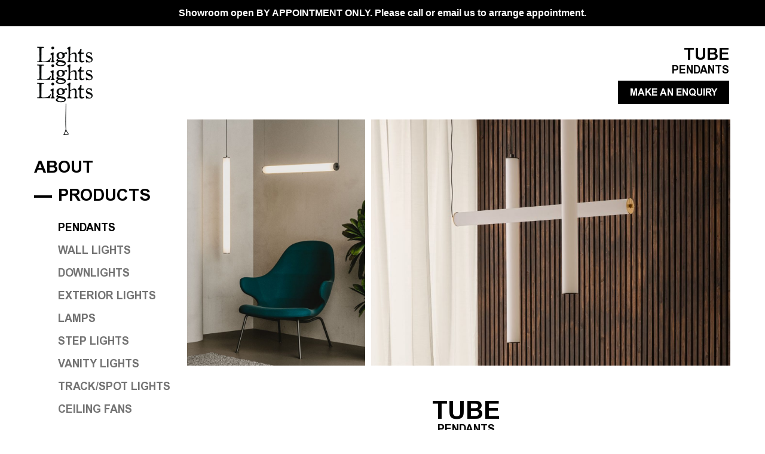

--- FILE ---
content_type: text/html
request_url: https://www.lightslightslights.com.au/product/tube-pendant/
body_size: 13659
content:
<!DOCTYPE html>
<html lang="en-AU">
<head>
<meta charset="utf-8">
<script type="text/javascript">
/* <![CDATA[ */
var gform;gform||(document.addEventListener("gform_main_scripts_loaded",function(){gform.scriptsLoaded=!0}),document.addEventListener("gform/theme/scripts_loaded",function(){gform.themeScriptsLoaded=!0}),window.addEventListener("DOMContentLoaded",function(){gform.domLoaded=!0}),gform={domLoaded:!1,scriptsLoaded:!1,themeScriptsLoaded:!1,isFormEditor:()=>"function"==typeof InitializeEditor,callIfLoaded:function(o){return!(!gform.domLoaded||!gform.scriptsLoaded||!gform.themeScriptsLoaded&&!gform.isFormEditor()||(gform.isFormEditor()&&console.warn("The use of gform.initializeOnLoaded() is deprecated in the form editor context and will be removed in Gravity Forms 3.1."),o(),0))},initializeOnLoaded:function(o){gform.callIfLoaded(o)||(document.addEventListener("gform_main_scripts_loaded",()=>{gform.scriptsLoaded=!0,gform.callIfLoaded(o)}),document.addEventListener("gform/theme/scripts_loaded",()=>{gform.themeScriptsLoaded=!0,gform.callIfLoaded(o)}),window.addEventListener("DOMContentLoaded",()=>{gform.domLoaded=!0,gform.callIfLoaded(o)}))},hooks:{action:{},filter:{}},addAction:function(o,r,e,t){gform.addHook("action",o,r,e,t)},addFilter:function(o,r,e,t){gform.addHook("filter",o,r,e,t)},doAction:function(o){gform.doHook("action",o,arguments)},applyFilters:function(o){return gform.doHook("filter",o,arguments)},removeAction:function(o,r){gform.removeHook("action",o,r)},removeFilter:function(o,r,e){gform.removeHook("filter",o,r,e)},addHook:function(o,r,e,t,n){null==gform.hooks[o][r]&&(gform.hooks[o][r]=[]);var d=gform.hooks[o][r];null==n&&(n=r+"_"+d.length),gform.hooks[o][r].push({tag:n,callable:e,priority:t=null==t?10:t})},doHook:function(r,o,e){var t;if(e=Array.prototype.slice.call(e,1),null!=gform.hooks[r][o]&&((o=gform.hooks[r][o]).sort(function(o,r){return o.priority-r.priority}),o.forEach(function(o){"function"!=typeof(t=o.callable)&&(t=window[t]),"action"==r?t.apply(null,e):e[0]=t.apply(null,e)})),"filter"==r)return e[0]},removeHook:function(o,r,t,n){var e;null!=gform.hooks[o][r]&&(e=(e=gform.hooks[o][r]).filter(function(o,r,e){return!!(null!=n&&n!=o.tag||null!=t&&t!=o.priority)}),gform.hooks[o][r]=e)}});
/* ]]> */
</script>
<meta http-equiv="x-ua-compatible" content="ie=edge">
<meta name="viewport" content="width=device-width, initial-scale=1">
<meta name='robots' content='index, follow, max-image-preview:large, max-snippet:-1, max-video-preview:-1' />
<style>img:is([sizes="auto" i], [sizes^="auto," i]) { contain-intrinsic-size: 3000px 1500px }</style>
<!-- This site is optimized with the Yoast SEO plugin v26.3 - https://yoast.com/wordpress/plugins/seo/ -->
<title>Tube by Aromas | Pendants | Lights Lights Lights</title>
<meta name="description" content="Tube pendant designed by JF Sevilla for Aromas is a contemporary suspension light that can be placed vertically or horizontally." />
<link rel="canonical" href="https://www.lightslightslights.com.au/product/tube-pendant/" />
<meta property="og:locale" content="en_US" />
<meta property="og:type" content="article" />
<meta property="og:title" content="Tube by Aromas | Pendants | Lights Lights Lights" />
<meta property="og:description" content="Tube pendant designed by JF Sevilla for Aromas is a contemporary suspension light that can be placed vertically or horizontally." />
<meta property="og:url" content="https://www.lightslightslights.com.au/product/tube-pendant/" />
<meta property="og:site_name" content="Lights Lights Lights" />
<meta property="article:modified_time" content="2022-05-17T07:15:54+00:00" />
<meta property="og:image" content="https://www.lightslightslights.com.au/wp-content/uploads/Version-finalArtboard-4.jpg" />
<meta property="og:image:width" content="945" />
<meta property="og:image:height" content="1200" />
<meta property="og:image:type" content="image/jpeg" />
<meta name="twitter:card" content="summary_large_image" />
<script type="application/ld+json" class="yoast-schema-graph">{"@context":"https://schema.org","@graph":[{"@type":"WebPage","@id":"https://www.lightslightslights.com.au/product/tube-pendant/","url":"https://www.lightslightslights.com.au/product/tube-pendant/","name":"Tube by Aromas | Pendants | Lights Lights Lights","isPartOf":{"@id":"https://www.lightslightslights.com.au/#website"},"primaryImageOfPage":{"@id":"https://www.lightslightslights.com.au/product/tube-pendant/#primaryimage"},"image":{"@id":"https://www.lightslightslights.com.au/product/tube-pendant/#primaryimage"},"thumbnailUrl":"https://www.lightslightslights.com.au/wp-content/uploads/Version-finalArtboard-4.jpg","datePublished":"2022-05-17T07:05:11+00:00","dateModified":"2022-05-17T07:15:54+00:00","description":"Tube pendant designed by JF Sevilla for Aromas is a contemporary suspension light that can be placed vertically or horizontally.","breadcrumb":{"@id":"https://www.lightslightslights.com.au/product/tube-pendant/#breadcrumb"},"inLanguage":"en-AU","potentialAction":[{"@type":"ReadAction","target":["https://www.lightslightslights.com.au/product/tube-pendant/"]}]},{"@type":"ImageObject","inLanguage":"en-AU","@id":"https://www.lightslightslights.com.au/product/tube-pendant/#primaryimage","url":"https://www.lightslightslights.com.au/wp-content/uploads/Version-finalArtboard-4.jpg","contentUrl":"https://www.lightslightslights.com.au/wp-content/uploads/Version-finalArtboard-4.jpg","width":945,"height":1200},{"@type":"BreadcrumbList","@id":"https://www.lightslightslights.com.au/product/tube-pendant/#breadcrumb","itemListElement":[{"@type":"ListItem","position":1,"name":"Home","item":"https://www.lightslightslights.com.au/"},{"@type":"ListItem","position":2,"name":"Products","item":"https://www.lightslightslights.com.au/shop/"},{"@type":"ListItem","position":3,"name":"Tube"}]},{"@type":"WebSite","@id":"https://www.lightslightslights.com.au/#website","url":"https://www.lightslightslights.com.au/","name":"Lights Lights Lights","description":"","publisher":{"@id":"https://www.lightslightslights.com.au/#organization"},"potentialAction":[{"@type":"SearchAction","target":{"@type":"EntryPoint","urlTemplate":"https://www.lightslightslights.com.au/?s={search_term_string}"},"query-input":{"@type":"PropertyValueSpecification","valueRequired":true,"valueName":"search_term_string"}}],"inLanguage":"en-AU"},{"@type":"Organization","@id":"https://www.lightslightslights.com.au/#organization","name":"Lights Lights Lights","url":"https://www.lightslightslights.com.au/","logo":{"@type":"ImageObject","inLanguage":"en-AU","@id":"https://www.lightslightslights.com.au/#/schema/logo/image/","url":"https://www.lightslightslights.com.au/wp-content/uploads/LLL_Logo_Black_Text_no_BG-2.png","contentUrl":"https://www.lightslightslights.com.au/wp-content/uploads/LLL_Logo_Black_Text_no_BG-2.png","width":93,"height":148,"caption":"Lights Lights Lights"},"image":{"@id":"https://www.lightslightslights.com.au/#/schema/logo/image/"}}]}</script>
<!-- / Yoast SEO plugin. -->
<link rel='dns-prefetch' href='//code.jquery.com' />
<!-- <link rel='stylesheet' id='wp-block-library-css' href='//www.lightslightslights.com.au/wp-includes/css/dist/block-library/style.min.css?ver=6.8.3' type='text/css' media='all' /> -->
<link rel="stylesheet" type="text/css" href="//www.lightslightslights.com.au/wp-content/cache/wpfc-minified/qgr8bvkh/djhtc.css" media="all"/>
<style id='classic-theme-styles-inline-css' type='text/css'>
/*! This file is auto-generated */
.wp-block-button__link{color:#fff;background-color:#32373c;border-radius:9999px;box-shadow:none;text-decoration:none;padding:calc(.667em + 2px) calc(1.333em + 2px);font-size:1.125em}.wp-block-file__button{background:#32373c;color:#fff;text-decoration:none}
</style>
<style id='global-styles-inline-css' type='text/css'>
:root{--wp--preset--aspect-ratio--square: 1;--wp--preset--aspect-ratio--4-3: 4/3;--wp--preset--aspect-ratio--3-4: 3/4;--wp--preset--aspect-ratio--3-2: 3/2;--wp--preset--aspect-ratio--2-3: 2/3;--wp--preset--aspect-ratio--16-9: 16/9;--wp--preset--aspect-ratio--9-16: 9/16;--wp--preset--color--black: #000000;--wp--preset--color--cyan-bluish-gray: #abb8c3;--wp--preset--color--white: #ffffff;--wp--preset--color--pale-pink: #f78da7;--wp--preset--color--vivid-red: #cf2e2e;--wp--preset--color--luminous-vivid-orange: #ff6900;--wp--preset--color--luminous-vivid-amber: #fcb900;--wp--preset--color--light-green-cyan: #7bdcb5;--wp--preset--color--vivid-green-cyan: #00d084;--wp--preset--color--pale-cyan-blue: #8ed1fc;--wp--preset--color--vivid-cyan-blue: #0693e3;--wp--preset--color--vivid-purple: #9b51e0;--wp--preset--gradient--vivid-cyan-blue-to-vivid-purple: linear-gradient(135deg,rgba(6,147,227,1) 0%,rgb(155,81,224) 100%);--wp--preset--gradient--light-green-cyan-to-vivid-green-cyan: linear-gradient(135deg,rgb(122,220,180) 0%,rgb(0,208,130) 100%);--wp--preset--gradient--luminous-vivid-amber-to-luminous-vivid-orange: linear-gradient(135deg,rgba(252,185,0,1) 0%,rgba(255,105,0,1) 100%);--wp--preset--gradient--luminous-vivid-orange-to-vivid-red: linear-gradient(135deg,rgba(255,105,0,1) 0%,rgb(207,46,46) 100%);--wp--preset--gradient--very-light-gray-to-cyan-bluish-gray: linear-gradient(135deg,rgb(238,238,238) 0%,rgb(169,184,195) 100%);--wp--preset--gradient--cool-to-warm-spectrum: linear-gradient(135deg,rgb(74,234,220) 0%,rgb(151,120,209) 20%,rgb(207,42,186) 40%,rgb(238,44,130) 60%,rgb(251,105,98) 80%,rgb(254,248,76) 100%);--wp--preset--gradient--blush-light-purple: linear-gradient(135deg,rgb(255,206,236) 0%,rgb(152,150,240) 100%);--wp--preset--gradient--blush-bordeaux: linear-gradient(135deg,rgb(254,205,165) 0%,rgb(254,45,45) 50%,rgb(107,0,62) 100%);--wp--preset--gradient--luminous-dusk: linear-gradient(135deg,rgb(255,203,112) 0%,rgb(199,81,192) 50%,rgb(65,88,208) 100%);--wp--preset--gradient--pale-ocean: linear-gradient(135deg,rgb(255,245,203) 0%,rgb(182,227,212) 50%,rgb(51,167,181) 100%);--wp--preset--gradient--electric-grass: linear-gradient(135deg,rgb(202,248,128) 0%,rgb(113,206,126) 100%);--wp--preset--gradient--midnight: linear-gradient(135deg,rgb(2,3,129) 0%,rgb(40,116,252) 100%);--wp--preset--font-size--small: 13px;--wp--preset--font-size--medium: 20px;--wp--preset--font-size--large: 36px;--wp--preset--font-size--x-large: 42px;--wp--preset--spacing--20: 0.44rem;--wp--preset--spacing--30: 0.67rem;--wp--preset--spacing--40: 1rem;--wp--preset--spacing--50: 1.5rem;--wp--preset--spacing--60: 2.25rem;--wp--preset--spacing--70: 3.38rem;--wp--preset--spacing--80: 5.06rem;--wp--preset--shadow--natural: 6px 6px 9px rgba(0, 0, 0, 0.2);--wp--preset--shadow--deep: 12px 12px 50px rgba(0, 0, 0, 0.4);--wp--preset--shadow--sharp: 6px 6px 0px rgba(0, 0, 0, 0.2);--wp--preset--shadow--outlined: 6px 6px 0px -3px rgba(255, 255, 255, 1), 6px 6px rgba(0, 0, 0, 1);--wp--preset--shadow--crisp: 6px 6px 0px rgba(0, 0, 0, 1);}:where(.is-layout-flex){gap: 0.5em;}:where(.is-layout-grid){gap: 0.5em;}body .is-layout-flex{display: flex;}.is-layout-flex{flex-wrap: wrap;align-items: center;}.is-layout-flex > :is(*, div){margin: 0;}body .is-layout-grid{display: grid;}.is-layout-grid > :is(*, div){margin: 0;}:where(.wp-block-columns.is-layout-flex){gap: 2em;}:where(.wp-block-columns.is-layout-grid){gap: 2em;}:where(.wp-block-post-template.is-layout-flex){gap: 1.25em;}:where(.wp-block-post-template.is-layout-grid){gap: 1.25em;}.has-black-color{color: var(--wp--preset--color--black) !important;}.has-cyan-bluish-gray-color{color: var(--wp--preset--color--cyan-bluish-gray) !important;}.has-white-color{color: var(--wp--preset--color--white) !important;}.has-pale-pink-color{color: var(--wp--preset--color--pale-pink) !important;}.has-vivid-red-color{color: var(--wp--preset--color--vivid-red) !important;}.has-luminous-vivid-orange-color{color: var(--wp--preset--color--luminous-vivid-orange) !important;}.has-luminous-vivid-amber-color{color: var(--wp--preset--color--luminous-vivid-amber) !important;}.has-light-green-cyan-color{color: var(--wp--preset--color--light-green-cyan) !important;}.has-vivid-green-cyan-color{color: var(--wp--preset--color--vivid-green-cyan) !important;}.has-pale-cyan-blue-color{color: var(--wp--preset--color--pale-cyan-blue) !important;}.has-vivid-cyan-blue-color{color: var(--wp--preset--color--vivid-cyan-blue) !important;}.has-vivid-purple-color{color: var(--wp--preset--color--vivid-purple) !important;}.has-black-background-color{background-color: var(--wp--preset--color--black) !important;}.has-cyan-bluish-gray-background-color{background-color: var(--wp--preset--color--cyan-bluish-gray) !important;}.has-white-background-color{background-color: var(--wp--preset--color--white) !important;}.has-pale-pink-background-color{background-color: var(--wp--preset--color--pale-pink) !important;}.has-vivid-red-background-color{background-color: var(--wp--preset--color--vivid-red) !important;}.has-luminous-vivid-orange-background-color{background-color: var(--wp--preset--color--luminous-vivid-orange) !important;}.has-luminous-vivid-amber-background-color{background-color: var(--wp--preset--color--luminous-vivid-amber) !important;}.has-light-green-cyan-background-color{background-color: var(--wp--preset--color--light-green-cyan) !important;}.has-vivid-green-cyan-background-color{background-color: var(--wp--preset--color--vivid-green-cyan) !important;}.has-pale-cyan-blue-background-color{background-color: var(--wp--preset--color--pale-cyan-blue) !important;}.has-vivid-cyan-blue-background-color{background-color: var(--wp--preset--color--vivid-cyan-blue) !important;}.has-vivid-purple-background-color{background-color: var(--wp--preset--color--vivid-purple) !important;}.has-black-border-color{border-color: var(--wp--preset--color--black) !important;}.has-cyan-bluish-gray-border-color{border-color: var(--wp--preset--color--cyan-bluish-gray) !important;}.has-white-border-color{border-color: var(--wp--preset--color--white) !important;}.has-pale-pink-border-color{border-color: var(--wp--preset--color--pale-pink) !important;}.has-vivid-red-border-color{border-color: var(--wp--preset--color--vivid-red) !important;}.has-luminous-vivid-orange-border-color{border-color: var(--wp--preset--color--luminous-vivid-orange) !important;}.has-luminous-vivid-amber-border-color{border-color: var(--wp--preset--color--luminous-vivid-amber) !important;}.has-light-green-cyan-border-color{border-color: var(--wp--preset--color--light-green-cyan) !important;}.has-vivid-green-cyan-border-color{border-color: var(--wp--preset--color--vivid-green-cyan) !important;}.has-pale-cyan-blue-border-color{border-color: var(--wp--preset--color--pale-cyan-blue) !important;}.has-vivid-cyan-blue-border-color{border-color: var(--wp--preset--color--vivid-cyan-blue) !important;}.has-vivid-purple-border-color{border-color: var(--wp--preset--color--vivid-purple) !important;}.has-vivid-cyan-blue-to-vivid-purple-gradient-background{background: var(--wp--preset--gradient--vivid-cyan-blue-to-vivid-purple) !important;}.has-light-green-cyan-to-vivid-green-cyan-gradient-background{background: var(--wp--preset--gradient--light-green-cyan-to-vivid-green-cyan) !important;}.has-luminous-vivid-amber-to-luminous-vivid-orange-gradient-background{background: var(--wp--preset--gradient--luminous-vivid-amber-to-luminous-vivid-orange) !important;}.has-luminous-vivid-orange-to-vivid-red-gradient-background{background: var(--wp--preset--gradient--luminous-vivid-orange-to-vivid-red) !important;}.has-very-light-gray-to-cyan-bluish-gray-gradient-background{background: var(--wp--preset--gradient--very-light-gray-to-cyan-bluish-gray) !important;}.has-cool-to-warm-spectrum-gradient-background{background: var(--wp--preset--gradient--cool-to-warm-spectrum) !important;}.has-blush-light-purple-gradient-background{background: var(--wp--preset--gradient--blush-light-purple) !important;}.has-blush-bordeaux-gradient-background{background: var(--wp--preset--gradient--blush-bordeaux) !important;}.has-luminous-dusk-gradient-background{background: var(--wp--preset--gradient--luminous-dusk) !important;}.has-pale-ocean-gradient-background{background: var(--wp--preset--gradient--pale-ocean) !important;}.has-electric-grass-gradient-background{background: var(--wp--preset--gradient--electric-grass) !important;}.has-midnight-gradient-background{background: var(--wp--preset--gradient--midnight) !important;}.has-small-font-size{font-size: var(--wp--preset--font-size--small) !important;}.has-medium-font-size{font-size: var(--wp--preset--font-size--medium) !important;}.has-large-font-size{font-size: var(--wp--preset--font-size--large) !important;}.has-x-large-font-size{font-size: var(--wp--preset--font-size--x-large) !important;}
:where(.wp-block-post-template.is-layout-flex){gap: 1.25em;}:where(.wp-block-post-template.is-layout-grid){gap: 1.25em;}
:where(.wp-block-columns.is-layout-flex){gap: 2em;}:where(.wp-block-columns.is-layout-grid){gap: 2em;}
:root :where(.wp-block-pullquote){font-size: 1.5em;line-height: 1.6;}
</style>
<!-- <link rel='stylesheet' id='grab-gts-custom-catalog-css-css' href='//www.lightslightslights.com.au/wp-content/plugins/gts-woocommerce-catalog/assets/css/catalog-style.css?ver=6.8.3' type='text/css' media='all' /> -->
<!-- <link rel='stylesheet' id='simple-banner-style-css' href='//www.lightslightslights.com.au/wp-content/plugins/simple-banner/simple-banner.css?ver=3.1.2' type='text/css' media='all' /> -->
<!-- <link rel='stylesheet' id='woocommerce-layout-css' href='//www.lightslightslights.com.au/wp-content/plugins/woocommerce/assets/css/woocommerce-layout.css?ver=10.3.4' type='text/css' media='all' /> -->
<link rel="stylesheet" type="text/css" href="//www.lightslightslights.com.au/wp-content/cache/wpfc-minified/1qxgdc7x/djhtc.css" media="all"/>
<!-- <link rel='stylesheet' id='woocommerce-smallscreen-css' href='//www.lightslightslights.com.au/wp-content/plugins/woocommerce/assets/css/woocommerce-smallscreen.css?ver=10.3.4' type='text/css' media='only screen and (max-width: 768px)' /> -->
<link rel="stylesheet" type="text/css" href="//www.lightslightslights.com.au/wp-content/cache/wpfc-minified/2el4mls9/djhtc.css" media="only screen and (max-width: 768px)"/>
<!-- <link rel='stylesheet' id='woocommerce-general-css' href='//www.lightslightslights.com.au/wp-content/plugins/woocommerce/assets/css/woocommerce.css?ver=10.3.4' type='text/css' media='all' /> -->
<link rel="stylesheet" type="text/css" href="//www.lightslightslights.com.au/wp-content/cache/wpfc-minified/1qd6zsbq/djhtc.css" media="all"/>
<style id='woocommerce-inline-inline-css' type='text/css'>
.woocommerce form .form-row .required { visibility: visible; }
</style>
<!-- <link rel='stylesheet' id='brands-styles-css' href='//www.lightslightslights.com.au/wp-content/plugins/woocommerce/assets/css/brands.css?ver=10.3.4' type='text/css' media='all' /> -->
<!-- <link rel='stylesheet' id='main-stylesheet-css' href='//www.lightslightslights.com.au/wp-content/themes/light/dist/styles/main.css' type='text/css' media='all' /> -->
<link rel="stylesheet" type="text/css" href="//www.lightslightslights.com.au/wp-content/cache/wpfc-minified/8kpnkcyc/djhtc.css" media="all"/>
<script type="text/javascript" src="//code.jquery.com/jquery-2.2.4.min.js?ver=2.2.4" id="jquery-js"></script>
<script type="text/javascript" id="simple-banner-script-js-before">
/* <![CDATA[ */
const simpleBannerScriptParams = {"pro_version_enabled":"","debug_mode":false,"id":7377,"version":"3.1.2","banner_params":[{"hide_simple_banner":"no","simple_banner_prepend_element":false,"simple_banner_position":"","header_margin":"","header_padding":"","wp_body_open_enabled":"","wp_body_open":true,"simple_banner_z_index":false,"simple_banner_text":"<a href=\"https:\/\/www.lightslightslights.com.au\/contact\/\">Showroom open BY APPOINTMENT ONLY. Please call or email us to arrange appointment.<\/a>","disabled_on_current_page":false,"disabled_pages_array":[],"is_current_page_a_post":false,"disabled_on_posts":"","simple_banner_disabled_page_paths":false,"simple_banner_font_size":"","simple_banner_color":"#000000","simple_banner_text_color":"#ffffff","simple_banner_link_color":"#ffffff","simple_banner_close_color":"","simple_banner_custom_css":"","simple_banner_scrolling_custom_css":"","simple_banner_text_custom_css":"","simple_banner_button_css":"","site_custom_css":"","keep_site_custom_css":"","site_custom_js":"","keep_site_custom_js":"","close_button_enabled":"","close_button_expiration":"","close_button_cookie_set":false,"current_date":{"date":"2025-12-10 00:30:33.197698","timezone_type":3,"timezone":"UTC"},"start_date":{"date":"2025-12-10 00:30:33.197706","timezone_type":3,"timezone":"UTC"},"end_date":{"date":"2025-12-10 00:30:33.197710","timezone_type":3,"timezone":"UTC"},"simple_banner_start_after_date":false,"simple_banner_remove_after_date":"","simple_banner_insert_inside_element":""}]}
/* ]]> */
</script>
<script src='//www.lightslightslights.com.au/wp-content/cache/wpfc-minified/d5jap83k/djhtc.js' type="text/javascript"></script>
<!-- <script type="text/javascript" src="//www.lightslightslights.com.au/wp-content/plugins/simple-banner/simple-banner.js?ver=3.1.2" id="simple-banner-script-js"></script> -->
<!-- <script type="text/javascript" src="//www.lightslightslights.com.au/wp-content/plugins/woocommerce/assets/js/jquery-blockui/jquery.blockUI.min.js?ver=2.7.0-wc.10.3.4" id="wc-jquery-blockui-js" defer="defer" data-wp-strategy="defer"></script> -->
<script type="text/javascript" id="wc-add-to-cart-js-extra">
/* <![CDATA[ */
var wc_add_to_cart_params = {"ajax_url":"\/wp-admin\/admin-ajax.php","wc_ajax_url":"\/?wc-ajax=%%endpoint%%","i18n_view_cart":"View cart","cart_url":"https:\/\/www.lightslightslights.com.au\/cart\/","is_cart":"","cart_redirect_after_add":"no"};
/* ]]> */
</script>
<script src='//www.lightslightslights.com.au/wp-content/cache/wpfc-minified/d65iri6x/dji4o.js' type="text/javascript"></script>
<!-- <script type="text/javascript" src="//www.lightslightslights.com.au/wp-content/plugins/woocommerce/assets/js/frontend/add-to-cart.min.js?ver=10.3.4" id="wc-add-to-cart-js" defer="defer" data-wp-strategy="defer"></script> -->
<script type="text/javascript" id="wc-single-product-js-extra">
/* <![CDATA[ */
var wc_single_product_params = {"i18n_required_rating_text":"Please select a rating","i18n_rating_options":["1 of 5 stars","2 of 5 stars","3 of 5 stars","4 of 5 stars","5 of 5 stars"],"i18n_product_gallery_trigger_text":"View full-screen image gallery","review_rating_required":"yes","flexslider":{"rtl":false,"animation":"slide","smoothHeight":true,"directionNav":false,"controlNav":"thumbnails","slideshow":false,"animationSpeed":500,"animationLoop":false,"allowOneSlide":false},"zoom_enabled":"","zoom_options":[],"photoswipe_enabled":"","photoswipe_options":{"shareEl":false,"closeOnScroll":false,"history":false,"hideAnimationDuration":0,"showAnimationDuration":0},"flexslider_enabled":""};
/* ]]> */
</script>
<script src='//www.lightslightslights.com.au/wp-content/cache/wpfc-minified/fd0r24e9/dji4o.js' type="text/javascript"></script>
<!-- <script type="text/javascript" src="//www.lightslightslights.com.au/wp-content/plugins/woocommerce/assets/js/frontend/single-product.min.js?ver=10.3.4" id="wc-single-product-js" defer="defer" data-wp-strategy="defer"></script> -->
<!-- <script type="text/javascript" src="//www.lightslightslights.com.au/wp-content/plugins/woocommerce/assets/js/js-cookie/js.cookie.min.js?ver=2.1.4-wc.10.3.4" id="wc-js-cookie-js" defer="defer" data-wp-strategy="defer"></script> -->
<script type="text/javascript" id="woocommerce-js-extra">
/* <![CDATA[ */
var woocommerce_params = {"ajax_url":"\/wp-admin\/admin-ajax.php","wc_ajax_url":"\/?wc-ajax=%%endpoint%%","i18n_password_show":"Show password","i18n_password_hide":"Hide password"};
/* ]]> */
</script>
<script src='//www.lightslightslights.com.au/wp-content/cache/wpfc-minified/fonqmlfu/djhtc.js' type="text/javascript"></script>
<!-- <script type="text/javascript" src="//www.lightslightslights.com.au/wp-content/plugins/woocommerce/assets/js/frontend/woocommerce.min.js?ver=10.3.4" id="woocommerce-js" defer="defer" data-wp-strategy="defer"></script> -->
<link rel="https://api.w.org/" href="https://www.lightslightslights.com.au/wp-json/" /><link rel="alternate" title="JSON" type="application/json" href="https://www.lightslightslights.com.au/wp-json/wp/v2/product/7377" /><link rel="alternate" title="oEmbed (JSON)" type="application/json+oembed" href="https://www.lightslightslights.com.au/wp-json/oembed/1.0/embed?url=https%3A%2F%2Fwww.lightslightslights.com.au%2Fproduct%2Ftube-pendant%2F" />
<link rel="alternate" title="oEmbed (XML)" type="text/xml+oembed" href="https://www.lightslightslights.com.au/wp-json/oembed/1.0/embed?url=https%3A%2F%2Fwww.lightslightslights.com.au%2Fproduct%2Ftube-pendant%2F&#038;format=xml" />
<!-- start Simple Custom CSS and JS -->
<style type="text/css">
@media screen and (max-width: 600px) {
.about__content{
margin-top: 0px!important;
top:0px;
}
}
@media screen and (max-width: 460px) {
.tabs__name {
margin-top: 130px!important;
}
}</style>
<!-- end Simple Custom CSS and JS -->
<style type="text/css">
/*Button Hide Conditions*/
</style>
<style id="simple-banner-background-color" type="text/css">.simple-banner{background:#000000;}</style><style id="simple-banner-text-color" type="text/css">.simple-banner .simple-banner-text{color:#ffffff;}</style><style id="simple-banner-link-color" type="text/css">.simple-banner .simple-banner-text a{color:#ffffff;}</style><style id="simple-banner-z-index" type="text/css">.simple-banner{z-index: 99999;}</style><style id="simple-banner-site-custom-css-dummy" type="text/css"></style><script id="simple-banner-site-custom-js-dummy" type="text/javascript"></script><!-- Facebook Pixel Code -->
<script>
!function(f,b,e,v,n,t,s)
{if(f.fbq)return;n=f.fbq=function(){n.callMethod?
n.callMethod.apply(n,arguments):n.queue.push(arguments)};
if(!f._fbq)f._fbq=n;n.push=n;n.loaded=!0;n.version='2.0';
n.queue=[];t=b.createElement(e);t.async=!0;
t.src=v;s=b.getElementsByTagName(e)[0];
s.parentNode.insertBefore(t,s)}(window, document,'script',
'https://connect.facebook.net/en_US/fbevents.js');
fbq('init', '949163789275080');
fbq('track', 'PageView');
</script>
<noscript><img height="1" width="1" style="display:none"
src="https://www.facebook.com/tr?id=949163789275080&ev=PageView&noscript=1"
/></noscript>
<!-- End Facebook Pixel Code -->
<!-- Google tag (gtag.js) --> <script async src="https://www.googletagmanager.com/gtag/js?id=G-FMNHGH21XF"></script> <script> window.dataLayer = window.dataLayer || []; function gtag(){dataLayer.push(arguments);} gtag('js', new Date()); gtag('config', 'G-FMNHGH21XF'); </script>
<noscript><style>.woocommerce-product-gallery{ opacity: 1 !important; }</style></noscript>
<link rel="icon" href="https://www.lightslightslights.com.au/wp-content/uploads/cropped-Vector_Smart_Object3-32x32.png" sizes="32x32" />
<link rel="icon" href="https://www.lightslightslights.com.au/wp-content/uploads/cropped-Vector_Smart_Object3-192x192.png" sizes="192x192" />
<link rel="apple-touch-icon" href="https://www.lightslightslights.com.au/wp-content/uploads/cropped-Vector_Smart_Object3-180x180.png" />
<meta name="msapplication-TileImage" content="https://www.lightslightslights.com.au/wp-content/uploads/cropped-Vector_Smart_Object3-270x270.png" />
<style type="text/css" id="wp-custom-css">
.custom_posts .custom_post.product-category a, .post-type-archive-product.woocommerce ul.products.columns-3 li.product.product-category a, .post-type-archive-product.woocommerce-page ul.products.columns-3 li.product.product-category a {
width: calc(100% - 15px);
}
.custom_post_type.site-main {
padding: 40px 34px 40px 15px;
}
.fancybox-title-float-wrap {
margin-bottom: 20px;
margin-left: 5px;
margin-right: 5px;
right: auto;
width: calc(100% - 40px);
}
.fancybox-title-float-wrap .child {
background: rgba(0, 0, 0, 0.2);
border-radius: unset;
margin-right: auto;
padding: 5px 20px;
text-shadow: none;
white-space: normal;
width: 100%;
}
.header {
padding-left: 40px;
}
.home .menu__opacity_bg {
width: 325px;
}
.menu_search .search_title {
font-size: 32px;
}
#primary-menu a {
font-size: 28px;
}
#primary-menu.navbar-nav .dropdown-menu a {
font-size: 18px;
}
.product--landscape a, .product--portrait a, .sd-product-box-nolink {
display: block;
height: auto!important;	
overflow: visible!important;
position: relative;	
}
.site-content {
max-width:1600px;
}
.single_product__bg h2 { display:block!important;
}
.simple_page.site-main {
padding: 35px 30px 40px 15px;
}
.site-main {
padding: 40px 40px 40px 20px;
}
.single-product .site-main {
padding: 35px 30px 40px 10px;
}
.tax-product_cat .site-main {
padding: 40px 35px 40px 10px;
}
@media (min-width: 320px) {
.product--portrait, .product--landscape { 
height: 200px!important; 
}
.product--landscape img, .product--portrait img {
max-height: 180px!important; 
}
}
@media (min-width: 375px) {
.product--portrait, .product--landscape { 
height: 230px!important; 
}
.product--landscape img, .product--portrait img {
max-height: 210px!important; 
}
}
@media (min-width: 450px) {
.product--portrait, .product--landscape { 
height: 272px!important; 
}
.product--landscape img, .product--portrait img {
max-height: 252px!important; 
}
}
@media (min-width: 497px) {
.product--portrait, .product--landscape { 
height: 315px!important; 
}
.product--landscape img, .product--portrait img {
max-height: 295px!important; 
}
}
@media (min-width: 525px) {
.product--portrait, .product--landscape { 
height: 332px!important; 
}
.product--landscape img, .product--portrait img {
max-height: 312px!important; 
}
}
@media (min-width: 550px) {
.product--portrait, .product--landscape { 
height: 350px!important; 
}
.product--landscape img, .product--portrait img {
max-height: 330px!important; 
}
}
@media (min-width: 575px) {
.product--portrait, .product--landscape { 
height: 365px!important; 
}
.product--landscape img, .product--portrait img {
max-height: 345px!important; 
}
}
@media (min-width: 600px) {
.product--portrait, .product--landscape { 
height: 375px!important; 
}
.product--landscape img, .product--portrait img {
max-height: 355px!important; 
}
}
@media (min-width: 631px) {
.product--portrait, .product--landscape { 
height: 190px!important; 
}
.product--landscape img, .product--portrait img {
max-height: 170px!important; 
}
}
@media (min-width: 650px) {
.product--portrait, .product--landscape { 
height: 205px!important; 
}
.product--landscape img, .product--portrait img {
max-height: 185px!important; 
}
}
@media (min-width: 700px) {
.product--portrait, .product--landscape { 
height: 222px!important; 
}
.product--landscape img, .product--portrait img {
max-height: 202px!important; 
}
}
@media (min-width: 750px) {
.product--portrait, .product--landscape { 
height: 240px!important; 
}
.product--landscape img, .product--portrait img {
max-height: 220px!important; 
}
}
@media (min-width: 800px) {
.product--portrait, .product--landscape { 
height: 270px!important; 
}
.product--landscape img, .product--portrait img {
max-height: 250px!important; 
}
}
@media (min-width: 900px) {
.product--portrait, .product--landscape { 
height: 305px!important; 
}
.product--landscape img, .product--portrait img {
max-height: 285px!important; 
}
}
@media (min-width: 1000px) {
.product--portrait, .product--landscape { 
height: 320px!important; 
}
.product--landscape img, .product--portrait img {
max-height: 300px!important; 
}
}
@media (min-width: 1041px) {
.product--portrait, .product--landscape { 
height: 245px!important; 
}
.product--landscape img, .product--portrait img {
max-height: 225px!important; 
}
}
@media (min-width: 1100px) {
.product--portrait, .product--landscape { 
height: 270px!important; 
}
.product--landscape img, .product--portrait img {
max-height: 250px!important; 
}
}
@media (min-width: 1200px) {
.product--portrait, .product--landscape { 
height: 272px!important; 
}
.product--landscape img, .product--portrait img {
max-height: 252px!important; 
}
}
@media (min-width: 1281px) {
.home .header {
overflow: visible;
}
}
@media (min-width: 1300px) {
.product--portrait, .product--landscape { 
height: 298px!important; 
}
.product--landscape img, .product--portrait img {
max-height: 278px!important; 
}
}
@media (min-width: 1400px) {
.product--portrait, .product--landscape { 
height: 315px!important; 
}
.product--landscape img, .product--portrait img {
max-height: 295px!important; 
}
}
@media (min-width: 1440px) {
.product--portrait, .product--landscape { 
height: 365px!important; 
}
.product--landscape img, .product--portrait img {
max-height: 345px!important; 
}
}
@media (min-width: 1500px) {
.product--portrait, .product--landscape { 
height: 390px!important; 
}
.product--landscape img, .product--portrait img {
max-height: 370px!important; 
}
}
@media (min-width: 1600px) {
.product--portrait, .product--landscape { 
height: 412px!important; 
}
.product--landscape img, .product--portrait img {
max-height: 392px!important; 
}
}
@media (min-width: 1680px) {
.product--portrait, .product--landscape { 
height: 446px!important; 
}
.product--landscape img, .product--portrait img {
max-height: 426px!important; 
}
}
@media (min-width: 1800px) {
.product--portrait, .product--landscape { 
height: 480px!important; 
}
.product--landscape img, .product--portrait img {
max-height: 460px!important; 
}
}
@media (max-width: 1280.98px) {
.single_product__bg h2 {
line-height: 166%;
}
}
@media (max-width: 1024px) {
.about__big_img	{
margin-top:40px
}
.custom_posts {
padding-top: 60px!important;		
}
.header {
padding-left: 00px;
}
.page__content	{
padding-top: 60px!important;	
}
.products.columns-3 {
padding-top: 60px!important;
}	
.single_product__images--desktop, .single_product__images--mobile {
padding-top: 110px!important;
}	
}
@media (max-width: 576px) {
.single_product__img_container.position--portrait {
height: 300px;
}
.single_product__img_container.position--panoramic {
height: 250px;
}
.page-title.single_product__title.sticky_title .product_name, .page-title.single_product__title.sticky_title .term_name a { font-size: 14px; 
}
}
@media (max-width: 480px) {
.single_product__img_container.position--portrait {
height: 275px;
}
.single_product__img_container.position--panoramic {
height: 225px;
}
}
@media (max-width: 440px) {
.single_product__img_container.position--portrait {
height: 250px;
}
.single_product__img_container.position--panoramic {
height: 200px;
}
}
</style>
<script>
(function(i,s,o,g,r,a,m){i['GoogleAnalyticsObject']=r;i[r]=i[r]||function(){
(i[r].q=i[r].q||[]).push(arguments)},i[r].l=1*new Date();a=s.createElement(o),
m=s.getElementsByTagName(o)[0];a.async=1;a.src=g;m.parentNode.insertBefore(a,m)
})(window,document,'script','https://www.google-analytics.com/analytics.js','ga');
ga('create', 'UA-48880594-1', 'auto');
ga('send', 'pageview');
</script>
</head>
<body data-rsssl=1 class="wp-singular product-template-default single single-product postid-7377 wp-theme-light theme-light woocommerce woocommerce-page woocommerce-no-js">
<div class="page__row">
<header class="header">
<div class="menu__opacity_bg"></div>
<a class="header__brand brand" href="https://www.lightslightslights.com.au">
<img class="brand__img" src="https://www.lightslightslights.com.au/wp-content/uploads/LLL_Logo_Black_Text_no_BG-1.png" alt="Lights Lights Lights"/>
</a><!-- /.brand -->
<nav class="nav-primary header__nav navbar navbar-expand-lg" data-portfolio-term="" data-media-listing="">
<button class="navbar-toggler" type="button" data-toggle="collapse" data-target="#primaryNavBar"
aria-controls="primaryNavBar" aria-expanded="false" aria-label="Toggle navigation">
<i class="fa fa-bars navbar-toggler-icon" aria-hidden="true"></i>
</button>
<div class="mobile-menu">
<div class="white_bg"></div>
<div id="primaryNavBar" class="collapse navbar-collapse"><ul id="primary-menu" class="navbar-nav"><li id="menu-item-54" class="menu-item menu-item-type-post_type menu-item-object-page menu-item-54"><a title="About" href="https://www.lightslightslights.com.au/about/">About</a></li>
<li id="menu-item-55" class="menu-item menu-item-type-post_type menu-item-object-page menu-item-has-children current_page_parent menu-item-55 dropdown"><a title="Products" href="https://www.lightslightslights.com.au/shop/" class="first_child dropdown-toggle">Products <span class="caret"></span></a>
<ul role="menu" class=" dropdown-menu">
<li id="menu-item-60" class="menu-item menu-item-type-taxonomy menu-item-object-product_cat current-product-ancestor current-menu-parent current-product-parent menu-item-60"><a title="PENDANTS" href="https://www.lightslightslights.com.au/product-category/pendants/">PENDANTS</a></li>
<li id="menu-item-68" class="menu-item menu-item-type-taxonomy menu-item-object-product_cat menu-item-68"><a title="WALL LIGHTS" href="https://www.lightslightslights.com.au/product-category/wall-lights/">WALL LIGHTS</a></li>
<li id="menu-item-62" class="menu-item menu-item-type-taxonomy menu-item-object-product_cat menu-item-62"><a title="DOWNLIGHTS" href="https://www.lightslightslights.com.au/product-category/downlights/">DOWNLIGHTS</a></li>
<li id="menu-item-63" class="menu-item menu-item-type-taxonomy menu-item-object-product_cat menu-item-63"><a title="EXTERIOR LIGHTS" href="https://www.lightslightslights.com.au/product-category/exterior-lights/">EXTERIOR LIGHTS</a></li>
<li id="menu-item-64" class="menu-item menu-item-type-taxonomy menu-item-object-product_cat menu-item-64"><a title="LAMPS" href="https://www.lightslightslights.com.au/product-category/lamps/">LAMPS</a></li>
<li id="menu-item-65" class="menu-item menu-item-type-taxonomy menu-item-object-product_cat menu-item-65"><a title="STEP LIGHTS" href="https://www.lightslightslights.com.au/product-category/step-lights/">STEP LIGHTS</a></li>
<li id="menu-item-67" class="menu-item menu-item-type-taxonomy menu-item-object-product_cat menu-item-67"><a title="VANITY LIGHTS" href="https://www.lightslightslights.com.au/product-category/vanity-lights/">VANITY LIGHTS</a></li>
<li id="menu-item-66" class="menu-item menu-item-type-taxonomy menu-item-object-product_cat menu-item-66"><a title="TRACK/SPOT LIGHTS" href="https://www.lightslightslights.com.au/product-category/track-spot-lights/">TRACK/SPOT LIGHTS</a></li>
<li id="menu-item-61" class="menu-item menu-item-type-taxonomy menu-item-object-product_cat menu-item-61"><a title="CEILING FANS" href="https://www.lightslightslights.com.au/product-category/ceiling-fans/">CEILING FANS</a></li>
</ul>
</li>
<li id="menu-item-53" class="portfolio menu-item menu-item-type-post_type menu-item-object-page menu-item-has-children menu-item-53 dropdown"><a title="Projects" href="https://www.lightslightslights.com.au/portfolio/" class="first_child dropdown-toggle">Projects <span class="caret"></span></a>
<ul role="menu" class=" dropdown-menu">
<li id="menu-item-689" class="menu-item menu-item-type-taxonomy menu-item-object-portfolio_category menu-item-689"><a title="HOSPITALITY" href="https://www.lightslightslights.com.au/portfolio_category/hospitality/">HOSPITALITY</a></li>
<li id="menu-item-367" class="menu-item menu-item-type-taxonomy menu-item-object-portfolio_category menu-item-367"><a title="RESIDENTIAL" href="https://www.lightslightslights.com.au/portfolio_category/residential/">RESIDENTIAL</a></li>
<li id="menu-item-690" class="menu-item menu-item-type-taxonomy menu-item-object-portfolio_category menu-item-690"><a title="RETAIL" href="https://www.lightslightslights.com.au/portfolio_category/retail/">RETAIL</a></li>
<li id="menu-item-5503" class="menu-item menu-item-type-taxonomy menu-item-object-portfolio_category menu-item-5503"><a title="COMMERCIAL" href="https://www.lightslightslights.com.au/portfolio_category/commercial/">COMMERCIAL</a></li>
</ul>
</li>
<li id="menu-item-6362" class="menu-item menu-item-type-post_type menu-item-object-page menu-item-6362"><a title="Careers" href="https://www.lightslightslights.com.au/careers/">Careers</a></li>
<li id="menu-item-51" class="menu-item menu-item-type-post_type menu-item-object-page menu-item-51"><a title="Contact" href="https://www.lightslightslights.com.au/contact/">Contact</a></li>
</ul></div>            <div class="menu_search">
<div class="search_title "><a href="https://www.lightslightslights.com.au/search/">Search</a></div>
<form role="search" method="get" id="searchform" class="searchform" action="https://www.lightslightslights.com.au/">
<div>
<div class="text_input">
<input type="text" value="" name="s" id="s" />
<input type="submit" id="searchsubmit" value="Search" />
</div>
</div>
</form>
</div>
<div class="social"><a target="_blank" href="https://www.facebook.com/lightslightslights.au" class="social_item"><i class="fa fa-facebook-official" aria-hidden="true"></i></a><a target="_blank" href="https://www.instagram.com/lightslightslights_au" class="social_item"><i class="fa fa-instagram" aria-hidden="true"></i></a><a target="_blank" href="https://www.linkedin.com/company/lights-lights-lights" class="social_item"><i class="fa fa-linkedin" aria-hidden="true"></i></a></div>        </div>
</nav><!-- .nav-primary -->
</header><!-- .banner -->
<div class="clear"></div>
<div id="content" class="site-content">
<div id="primary" class="content-area"><main id="main" class="site-main" role="main">
<div class="woocommerce-notices-wrapper"></div><div id="product-7377">
<div class="single_product">
<div class="page-title single_product__title">
<div class="product_name">Tube</div>
<div class="term_name"><a href="https://www.lightslightslights.com.au/product-category/pendants">PENDANTS</a></div>
<div class="sd-prodtop-enquire"><a href="#enquire-about-light" class="sd-prodtop-enquire-btn">MAKE AN ENQUIRY</a></div>
</div>
<div class="single_product__images single_product__images--desktop">
<div class="single_product__img_container position--portrait title--bottom title--right title--white">
<a href="https://www.lightslightslights.com.au/wp-content/uploads/UploadsArtboard-8-5.jpg" class="fancybox" rel="gallery" >
<div class="single_product__bg" style="background-image: url('https://www.lightslightslights.com.au/wp-content/uploads/UploadsArtboard-8-5-806x1024.jpg')">
<h2></h2>
</div>
</a>
</div>
<div class="single_product__img_container position--landscape title--bottom title--right title--white">
<a href="https://www.lightslightslights.com.au/wp-content/uploads/UploadsArtboard-5-6.jpg" class="fancybox" rel="gallery" >
<div class="single_product__bg" style="background-image: url('https://www.lightslightslights.com.au/wp-content/uploads/UploadsArtboard-5-6-1024x650.jpg')">
<h2></h2>
</div>
</a>
</div>
</div>
<div class="single_product__images single_product__images--mobile">
<div class="single_product__img_container position--portrait title--bottom title--right title--white">
<a href="https://www.lightslightslights.com.au/wp-content/uploads/UploadsArtboard-8-5.jpg" class="fancybox" rel="gallery" >
<div class="single_product__bg" style="background-image: url('https://www.lightslightslights.com.au/wp-content/uploads/UploadsArtboard-8-5.jpg')">
<h2> </h2>
</div>
</a>
</div>
<div class="single_product__img_container position--landscape title--bottom title--right title--white">
<a href="https://www.lightslightslights.com.au/wp-content/uploads/UploadsArtboard-5-6.jpg" class="fancybox" rel="gallery" >
<div class="single_product__bg" style="background-image: url(https://www.lightslightslights.com.au/wp-content/uploads/UploadsArtboard-5-6.jpg)">
<h2></h2>
</div>
</a>
</div>        </div>
</div>
</div>
</main></div><div class="tabs" id="enquire-about-light">
<div class="page__container">
<div class="product_name">Tube</div>
<div class="term_name"><a href="https://www.lightslightslights.com.au/product-category/pendants">PENDANTS</a></div>
<div id="tube" class="tabs__item blocked_tab four_column single_item">
<div class="four_column__item sd-prodcol-a">
<p><strong>DETAILS</strong></p>
<p><strong>Wattage</strong><br />
20W LED<br />
<strong>Material</strong><br />
Metal, Acrylic<br />
<strong>Colour Temperature</strong><br />
3000K<br />
<strong>IP Rating</strong><br />
IP20<br />
<strong>Other</strong><br />
Made in Spain</p>
</div>
<div class="four_column__item sd-prodcol-b">
<p><strong>FINISHES</strong></p>
<p><strong>Metal</strong><br />
Aged gold<br />
Matt Black</p>
<p><strong>Acrylic</strong><br />
Opal</p>
</div>
<div class="four_column__item sd-prodcol-c">
<p><strong>DIMENSIONS</strong></p>
<p><strong>Fitting Length</strong> 860mm<br />
<strong>Fitting Diameter</strong> 62mm<br />
<strong>Suspension Length</strong> 3000mm Max</p>
</div>
<div class="four_column__item sd-prodcol_form">
<p><strong>MAKE AN ENQUIRY</strong></p>
<p>
<div class='gf_browser_unknown gform_wrapper gravity-theme gform-theme--no-framework' data-form-theme='gravity-theme' data-form-index='0' id='gform_wrapper_4' >
<div class='gform_heading'>
<p class='gform_description'></p>
</div><form method='post' enctype='multipart/form-data'  id='gform_4'  action='/product/tube-pendant/' data-formid='4' novalidate>
<div class='gform-body gform_body'><div id='gform_fields_4' class='gform_fields top_label form_sublabel_below description_below validation_below'><div id="field_4_1" class="gfield gfield--type-text gfield_contains_required field_sublabel_below gfield--no-description field_description_below hidden_label field_validation_below gfield_visibility_visible"  ><label class='gfield_label gform-field-label' for='input_4_1'>Product<span class="gfield_required"><span class="gfield_required gfield_required_text">(Required)</span></span></label><div class='ginput_container ginput_container_text'><input name='input_1' id='input_4_1' type='text' value='Product - Tube' class='large'     aria-required="true" aria-invalid="false"   /></div></div><div id="field_4_3" class="gfield gfield--type-text gfield--width-full gfield_contains_required field_sublabel_below gfield--no-description field_description_below hidden_label field_validation_below gfield_visibility_visible"  ><label class='gfield_label gform-field-label' for='input_4_3'>Your name<span class="gfield_required"><span class="gfield_required gfield_required_text">(Required)</span></span></label><div class='ginput_container ginput_container_text'><input name='input_3' id='input_4_3' type='text' value='' class='large'    placeholder='Your name *' aria-required="true" aria-invalid="false"   /></div></div><div id="field_4_4" class="gfield gfield--type-email gfield--width-full gfield_contains_required field_sublabel_below gfield--no-description field_description_below hidden_label field_validation_below gfield_visibility_visible"  ><label class='gfield_label gform-field-label' for='input_4_4'>Email<span class="gfield_required"><span class="gfield_required gfield_required_text">(Required)</span></span></label><div class='ginput_container ginput_container_email'>
<input name='input_4' id='input_4_4' type='email' value='' class='large'   placeholder='Your email *' aria-required="true" aria-invalid="false"  />
</div></div><div id="field_4_5" class="gfield gfield--type-textarea gfield--width-full field_sublabel_below gfield--no-description field_description_below hidden_label field_validation_below gfield_visibility_visible"  ><label class='gfield_label gform-field-label' for='input_4_5'>Comments</label><div class='ginput_container ginput_container_textarea'><textarea name='input_5' id='input_4_5' class='textarea medium'    placeholder='Comments'  aria-invalid="false"   rows='10' cols='50'></textarea></div></div><div id="field_4_6" class="gfield gfield--type-captcha gfield--width-full field_sublabel_below gfield--no-description field_description_below field_validation_below gfield_visibility_visible"  ><label class='gfield_label gform-field-label screen-reader-text' for='input_4_6'></label><div id='input_4_6' class='ginput_container ginput_recaptcha' data-sitekey='6LdOQLEbAAAAAJk-kv8So1shzu4IOZbxlB7yAlnZ'  data-theme='light' data-tabindex='0'  data-badge=''></div></div></div></div>
<div class='gform-footer gform_footer top_label'> <input type='submit' id='gform_submit_button_4' class='gform_button button' onclick='gform.submission.handleButtonClick(this);' data-submission-type='submit' value='Send'  /> 
<input type='hidden' class='gform_hidden' name='gform_submission_method' data-js='gform_submission_method_4' value='postback' />
<input type='hidden' class='gform_hidden' name='gform_theme' data-js='gform_theme_4' id='gform_theme_4' value='gravity-theme' />
<input type='hidden' class='gform_hidden' name='gform_style_settings' data-js='gform_style_settings_4' id='gform_style_settings_4' value='[]' />
<input type='hidden' class='gform_hidden' name='is_submit_4' value='1' />
<input type='hidden' class='gform_hidden' name='gform_submit' value='4' />
<input type='hidden' class='gform_hidden' name='gform_unique_id' value='' />
<input type='hidden' class='gform_hidden' name='state_4' value='WyJbXSIsIjAwYzg3NDJiYThlZjZmYTFiMjVmOWJiMDUzNDdlN2QxIl0=' />
<input type='hidden' autocomplete='off' class='gform_hidden' name='gform_target_page_number_4' id='gform_target_page_number_4' value='0' />
<input type='hidden' autocomplete='off' class='gform_hidden' name='gform_source_page_number_4' id='gform_source_page_number_4' value='1' />
<input type='hidden' name='gform_field_values' value='' />
</div>
</form>
</div><script type="text/javascript">
/* <![CDATA[ */
gform.initializeOnLoaded( function() {gformInitSpinner( 4, 'https://www.lightslightslights.com.au/wp-content/plugins/gravityforms/images/spinner.svg', true );jQuery('#gform_ajax_frame_4').on('load',function(){var contents = jQuery(this).contents().find('*').html();var is_postback = contents.indexOf('GF_AJAX_POSTBACK') >= 0;if(!is_postback){return;}var form_content = jQuery(this).contents().find('#gform_wrapper_4');var is_confirmation = jQuery(this).contents().find('#gform_confirmation_wrapper_4').length > 0;var is_redirect = contents.indexOf('gformRedirect(){') >= 0;var is_form = form_content.length > 0 && ! is_redirect && ! is_confirmation;var mt = parseInt(jQuery('html').css('margin-top'), 10) + parseInt(jQuery('body').css('margin-top'), 10) + 100;if(is_form){jQuery('#gform_wrapper_4').html(form_content.html());if(form_content.hasClass('gform_validation_error')){jQuery('#gform_wrapper_4').addClass('gform_validation_error');} else {jQuery('#gform_wrapper_4').removeClass('gform_validation_error');}setTimeout( function() { /* delay the scroll by 50 milliseconds to fix a bug in chrome */  }, 50 );if(window['gformInitDatepicker']) {gformInitDatepicker();}if(window['gformInitPriceFields']) {gformInitPriceFields();}var current_page = jQuery('#gform_source_page_number_4').val();gformInitSpinner( 4, 'https://www.lightslightslights.com.au/wp-content/plugins/gravityforms/images/spinner.svg', true );jQuery(document).trigger('gform_page_loaded', [4, current_page]);window['gf_submitting_4'] = false;}else if(!is_redirect){var confirmation_content = jQuery(this).contents().find('.GF_AJAX_POSTBACK').html();if(!confirmation_content){confirmation_content = contents;}jQuery('#gform_wrapper_4').replaceWith(confirmation_content);jQuery(document).trigger('gform_confirmation_loaded', [4]);window['gf_submitting_4'] = false;wp.a11y.speak(jQuery('#gform_confirmation_message_4').text());}else{jQuery('#gform_4').append(contents);if(window['gformRedirect']) {gformRedirect();}}jQuery(document).trigger("gform_pre_post_render", [{ formId: "4", currentPage: "current_page", abort: function() { this.preventDefault(); } }]);        if (event && event.defaultPrevented) {                return;        }        const gformWrapperDiv = document.getElementById( "gform_wrapper_4" );        if ( gformWrapperDiv ) {            const visibilitySpan = document.createElement( "span" );            visibilitySpan.id = "gform_visibility_test_4";            gformWrapperDiv.insertAdjacentElement( "afterend", visibilitySpan );        }        const visibilityTestDiv = document.getElementById( "gform_visibility_test_4" );        let postRenderFired = false;        function triggerPostRender() {            if ( postRenderFired ) {                return;            }            postRenderFired = true;            gform.core.triggerPostRenderEvents( 4, current_page );            if ( visibilityTestDiv ) {                visibilityTestDiv.parentNode.removeChild( visibilityTestDiv );            }        }        function debounce( func, wait, immediate ) {            var timeout;            return function() {                var context = this, args = arguments;                var later = function() {                    timeout = null;                    if ( !immediate ) func.apply( context, args );                };                var callNow = immediate && !timeout;                clearTimeout( timeout );                timeout = setTimeout( later, wait );                if ( callNow ) func.apply( context, args );            };        }        const debouncedTriggerPostRender = debounce( function() {            triggerPostRender();        }, 200 );        if ( visibilityTestDiv && visibilityTestDiv.offsetParent === null ) {            const observer = new MutationObserver( ( mutations ) => {                mutations.forEach( ( mutation ) => {                    if ( mutation.type === 'attributes' && visibilityTestDiv.offsetParent !== null ) {                        debouncedTriggerPostRender();                        observer.disconnect();                    }                });            });            observer.observe( document.body, {                attributes: true,                childList: false,                subtree: true,                attributeFilter: [ 'style', 'class' ],            });        } else {            triggerPostRender();        }    } );} ); 
/* ]]> */
</script>
</p>
</div>
<div class="lamp_img"></div>
</div>
</div>
</div>

<footer id="footer-container" class="footer" role="contentinfo">
<div class="footer__copyright">
<span><p>COPYRIGHT LIGHTS LIGHTS LIGHTS</p>
2022 <p><a href="https://www.lightslightslights.com.au/privacy-policy/">PRIVACY STATEMENT</a></p>
</span> <strong><p>511 Mount Alexander Rd, Moonee Ponds VIC 3039</p>
</strong>
<div class="footer__phone">03 9372 8541 </div>
<div class="social"><a target="_blank" href="https://www.facebook.com/lightslightslights.au" class="social_item"><i class="fa fa-facebook-official" aria-hidden="true"></i></a><a target="_blank" href="https://www.instagram.com/lightslightslights_au" class="social_item"><i class="fa fa-instagram" aria-hidden="true"></i></a><a target="_blank" href="https://www.linkedin.com/company/lights-lights-lights" class="social_item"><i class="fa fa-linkedin" aria-hidden="true"></i></a></div>    </div>
</footer><!-- #colophon -->
<script type="speculationrules">
{"prefetch":[{"source":"document","where":{"and":[{"href_matches":"\/*"},{"not":{"href_matches":["\/wp-*.php","\/wp-admin\/*","\/wp-content\/uploads\/*","\/wp-content\/*","\/wp-content\/plugins\/*","\/wp-content\/themes\/light\/*","\/*\\?(.+)"]}},{"not":{"selector_matches":"a[rel~=\"nofollow\"]"}},{"not":{"selector_matches":".no-prefetch, .no-prefetch a"}}]},"eagerness":"conservative"}]}
</script>
<div class="simple-banner simple-banner-text" style="display:none !important"></div>	<script type='text/javascript'>
(function () {
var c = document.body.className;
c = c.replace(/woocommerce-no-js/, 'woocommerce-js');
document.body.className = c;
})();
</script>
<!-- <link rel='stylesheet' id='wc-blocks-style-css' href='//www.lightslightslights.com.au/wp-content/plugins/woocommerce/assets/client/blocks/wc-blocks.css?ver=wc-10.3.4' type='text/css' media='all' /> -->
<!-- <link rel='stylesheet' id='gform_basic-css' href='//www.lightslightslights.com.au/wp-content/plugins/gravityforms/assets/css/dist/basic.min.css?ver=2.9.23.2' type='text/css' media='all' /> -->
<!-- <link rel='stylesheet' id='gform_theme_components-css' href='//www.lightslightslights.com.au/wp-content/plugins/gravityforms/assets/css/dist/theme-components.min.css?ver=2.9.23.2' type='text/css' media='all' /> -->
<!-- <link rel='stylesheet' id='gform_theme-css' href='//www.lightslightslights.com.au/wp-content/plugins/gravityforms/assets/css/dist/theme.min.css?ver=2.9.23.2' type='text/css' media='all' /> -->
<link rel="stylesheet" type="text/css" href="//www.lightslightslights.com.au/wp-content/cache/wpfc-minified/kmrxaypc/dji4o.css" media="all"/>
<script type="text/javascript" id="mailchimp-woocommerce-js-extra">
/* <![CDATA[ */
var mailchimp_public_data = {"site_url":"https:\/\/www.lightslightslights.com.au","ajax_url":"https:\/\/www.lightslightslights.com.au\/wp-admin\/admin-ajax.php","disable_carts":"","subscribers_only":"","language":"en","allowed_to_set_cookies":"1"};
/* ]]> */
</script>
<script type="text/javascript" src="//www.lightslightslights.com.au/wp-content/plugins/mailchimp-for-woocommerce/public/js/mailchimp-woocommerce-public.min.js?ver=5.5.1.07" id="mailchimp-woocommerce-js"></script>
<script type="text/javascript" id="main-javascript-js-extra">
/* <![CDATA[ */
var themeVars = {"home":"https:\/\/www.lightslightslights.com.au","isHome":"","inner_logo":"https:\/\/www.lightslightslights.com.au\/wp-content\/uploads\/LLL_Logo_Black_Text_no_BG-1.png","home_logo":"https:\/\/www.lightslightslights.com.au\/wp-content\/uploads\/LLL_Logo_Black_Text_no_BG.png"};
/* ]]> */
</script>
<script type="text/javascript" src="//www.lightslightslights.com.au/wp-content/themes/light/dist/scripts/main.js" id="main-javascript-js"></script>
<script type="text/javascript" src="//www.lightslightslights.com.au/wp-content/plugins/woocommerce/assets/js/sourcebuster/sourcebuster.min.js?ver=10.3.4" id="sourcebuster-js-js"></script>
<script type="text/javascript" id="wc-order-attribution-js-extra">
/* <![CDATA[ */
var wc_order_attribution = {"params":{"lifetime":1.0000000000000000818030539140313095458623138256371021270751953125e-5,"session":30,"base64":false,"ajaxurl":"https:\/\/www.lightslightslights.com.au\/wp-admin\/admin-ajax.php","prefix":"wc_order_attribution_","allowTracking":true},"fields":{"source_type":"current.typ","referrer":"current_add.rf","utm_campaign":"current.cmp","utm_source":"current.src","utm_medium":"current.mdm","utm_content":"current.cnt","utm_id":"current.id","utm_term":"current.trm","utm_source_platform":"current.plt","utm_creative_format":"current.fmt","utm_marketing_tactic":"current.tct","session_entry":"current_add.ep","session_start_time":"current_add.fd","session_pages":"session.pgs","session_count":"udata.vst","user_agent":"udata.uag"}};
/* ]]> */
</script>
<script type="text/javascript" src="//www.lightslightslights.com.au/wp-content/plugins/woocommerce/assets/js/frontend/order-attribution.min.js?ver=10.3.4" id="wc-order-attribution-js"></script>
<script type="text/javascript" src="//www.lightslightslights.com.au/wp-includes/js/dist/dom-ready.min.js?ver=f77871ff7694fffea381" id="wp-dom-ready-js"></script>
<script type="text/javascript" src="//www.lightslightslights.com.au/wp-includes/js/dist/hooks.min.js?ver=4d63a3d491d11ffd8ac6" id="wp-hooks-js"></script>
<script type="text/javascript" src="//www.lightslightslights.com.au/wp-includes/js/dist/i18n.min.js?ver=5e580eb46a90c2b997e6" id="wp-i18n-js"></script>
<script type="text/javascript" id="wp-i18n-js-after">
/* <![CDATA[ */
wp.i18n.setLocaleData( { 'text direction\u0004ltr': [ 'ltr' ] } );
/* ]]> */
</script>
<script type="text/javascript" id="wp-a11y-js-translations">
/* <![CDATA[ */
( function( domain, translations ) {
var localeData = translations.locale_data[ domain ] || translations.locale_data.messages;
localeData[""].domain = domain;
wp.i18n.setLocaleData( localeData, domain );
} )( "default", {"translation-revision-date":"2025-08-19 23:02:24+0000","generator":"GlotPress\/4.0.1","domain":"messages","locale_data":{"messages":{"":{"domain":"messages","plural-forms":"nplurals=2; plural=n != 1;","lang":"en_AU"},"Notifications":["Notifications"]}},"comment":{"reference":"wp-includes\/js\/dist\/a11y.js"}} );
/* ]]> */
</script>
<script type="text/javascript" src="//www.lightslightslights.com.au/wp-includes/js/dist/a11y.min.js?ver=3156534cc54473497e14" id="wp-a11y-js"></script>
<script type="text/javascript" defer='defer' src="//www.lightslightslights.com.au/wp-content/plugins/gravityforms/js/jquery.json.min.js?ver=2.9.23.2" id="gform_json-js"></script>
<script type="text/javascript" id="gform_gravityforms-js-extra">
/* <![CDATA[ */
var gform_i18n = {"datepicker":{"days":{"monday":"Mo","tuesday":"Tu","wednesday":"We","thursday":"Th","friday":"Fr","saturday":"Sa","sunday":"Su"},"months":{"january":"January","february":"February","march":"March","april":"April","may":"May","june":"June","july":"July","august":"August","september":"September","october":"October","november":"November","december":"December"},"firstDay":1,"iconText":"Select date"}};
var gf_legacy_multi = [];
var gform_gravityforms = {"strings":{"invalid_file_extension":"This type of file is not allowed. Must be one of the following:","delete_file":"Delete this file","in_progress":"in progress","file_exceeds_limit":"File exceeds size limit","illegal_extension":"This type of file is not allowed.","max_reached":"Maximum number of files reached","unknown_error":"There was a problem while saving the file on the server","currently_uploading":"Please wait for the uploading to complete","cancel":"Cancel","cancel_upload":"Cancel this upload","cancelled":"Cancelled","error":"Error","message":"Message"},"vars":{"images_url":"https:\/\/www.lightslightslights.com.au\/wp-content\/plugins\/gravityforms\/images"}};
var gf_global = {"gf_currency_config":{"name":"U.S. Dollar","symbol_left":"$","symbol_right":"","symbol_padding":"","thousand_separator":",","decimal_separator":".","decimals":2,"code":"USD"},"base_url":"https:\/\/www.lightslightslights.com.au\/wp-content\/plugins\/gravityforms","number_formats":[],"spinnerUrl":"https:\/\/www.lightslightslights.com.au\/wp-content\/plugins\/gravityforms\/images\/spinner.svg","version_hash":"4c62214eecf96c9cfa42f31cc480288b","strings":{"newRowAdded":"New row added.","rowRemoved":"Row removed","formSaved":"The form has been saved.  The content contains the link to return and complete the form."}};
/* ]]> */
</script>
<script type="text/javascript" defer='defer' src="//www.lightslightslights.com.au/wp-content/plugins/gravityforms/js/gravityforms.min.js?ver=2.9.23.2" id="gform_gravityforms-js"></script>
<script type="text/javascript" defer='defer' src="//www.google.com/recaptcha/api.js?hl=en&amp;ver=6.8.3#038;render=explicit" id="gform_recaptcha-js"></script>
<script type="text/javascript" defer='defer' src="//www.lightslightslights.com.au/wp-content/plugins/gravityforms/js/placeholders.jquery.min.js?ver=2.9.23.2" id="gform_placeholder-js"></script>
<script type="text/javascript" defer='defer' src="//www.lightslightslights.com.au/wp-content/plugins/gravityforms/assets/js/dist/utils.min.js?ver=380b7a5ec0757c78876bc8a59488f2f3" id="gform_gravityforms_utils-js"></script>
<script type="text/javascript" defer='defer' src="//www.lightslightslights.com.au/wp-content/plugins/gravityforms/assets/js/dist/vendor-theme.min.js?ver=8673c9a2ff188de55f9073009ba56f5e" id="gform_gravityforms_theme_vendors-js"></script>
<script type="text/javascript" id="gform_gravityforms_theme-js-extra">
/* <![CDATA[ */
var gform_theme_config = {"common":{"form":{"honeypot":{"version_hash":"4c62214eecf96c9cfa42f31cc480288b"},"ajax":{"ajaxurl":"https:\/\/www.lightslightslights.com.au\/wp-admin\/admin-ajax.php","ajax_submission_nonce":"e117aa39e3","i18n":{"step_announcement":"Step %1$s of %2$s, %3$s","unknown_error":"There was an unknown error processing your request. Please try again."}}}},"hmr_dev":"","public_path":"https:\/\/www.lightslightslights.com.au\/wp-content\/plugins\/gravityforms\/assets\/js\/dist\/","config_nonce":"1543232750"};
/* ]]> */
</script>
<script type="text/javascript" defer='defer' src="//www.lightslightslights.com.au/wp-content/plugins/gravityforms/assets/js/dist/scripts-theme.min.js?ver=96b168b3a480baf99058dabf9338533b" id="gform_gravityforms_theme-js"></script>
<script type="text/javascript">
/* <![CDATA[ */
gform.initializeOnLoaded( function() { jQuery(document).on('gform_post_render', function(event, formId, currentPage){if(formId == 4) {if(typeof Placeholders != 'undefined'){
Placeholders.enable();
}} } );jQuery(document).on('gform_post_conditional_logic', function(event, formId, fields, isInit){} ) } ); 
/* ]]> */
</script>
<script type="text/javascript">
/* <![CDATA[ */
gform.initializeOnLoaded( function() {jQuery(document).trigger("gform_pre_post_render", [{ formId: "4", currentPage: "1", abort: function() { this.preventDefault(); } }]);        if (event && event.defaultPrevented) {                return;        }        const gformWrapperDiv = document.getElementById( "gform_wrapper_4" );        if ( gformWrapperDiv ) {            const visibilitySpan = document.createElement( "span" );            visibilitySpan.id = "gform_visibility_test_4";            gformWrapperDiv.insertAdjacentElement( "afterend", visibilitySpan );        }        const visibilityTestDiv = document.getElementById( "gform_visibility_test_4" );        let postRenderFired = false;        function triggerPostRender() {            if ( postRenderFired ) {                return;            }            postRenderFired = true;            gform.core.triggerPostRenderEvents( 4, 1 );            if ( visibilityTestDiv ) {                visibilityTestDiv.parentNode.removeChild( visibilityTestDiv );            }        }        function debounce( func, wait, immediate ) {            var timeout;            return function() {                var context = this, args = arguments;                var later = function() {                    timeout = null;                    if ( !immediate ) func.apply( context, args );                };                var callNow = immediate && !timeout;                clearTimeout( timeout );                timeout = setTimeout( later, wait );                if ( callNow ) func.apply( context, args );            };        }        const debouncedTriggerPostRender = debounce( function() {            triggerPostRender();        }, 200 );        if ( visibilityTestDiv && visibilityTestDiv.offsetParent === null ) {            const observer = new MutationObserver( ( mutations ) => {                mutations.forEach( ( mutation ) => {                    if ( mutation.type === 'attributes' && visibilityTestDiv.offsetParent !== null ) {                        debouncedTriggerPostRender();                        observer.disconnect();                    }                });            });            observer.observe( document.body, {                attributes: true,                childList: false,                subtree: true,                attributeFilter: [ 'style', 'class' ],            });        } else {            triggerPostRender();        }    } ); 
/* ]]> */
</script>
</div><!-- #content -->
</div>
</body>
</html><!-- WP Fastest Cache file was created in 0.442 seconds, on December 10, 2025 @ 11:30 am -->

--- FILE ---
content_type: text/html; charset=utf-8
request_url: https://www.google.com/recaptcha/api2/anchor?ar=1&k=6LdOQLEbAAAAAJk-kv8So1shzu4IOZbxlB7yAlnZ&co=aHR0cHM6Ly93d3cubGlnaHRzbGlnaHRzbGlnaHRzLmNvbS5hdTo0NDM.&hl=en&v=PoyoqOPhxBO7pBk68S4YbpHZ&theme=light&size=normal&anchor-ms=80000&execute-ms=30000&cb=4ulrzkr4kno5
body_size: 49558
content:
<!DOCTYPE HTML><html dir="ltr" lang="en"><head><meta http-equiv="Content-Type" content="text/html; charset=UTF-8">
<meta http-equiv="X-UA-Compatible" content="IE=edge">
<title>reCAPTCHA</title>
<style type="text/css">
/* cyrillic-ext */
@font-face {
  font-family: 'Roboto';
  font-style: normal;
  font-weight: 400;
  font-stretch: 100%;
  src: url(//fonts.gstatic.com/s/roboto/v48/KFO7CnqEu92Fr1ME7kSn66aGLdTylUAMa3GUBHMdazTgWw.woff2) format('woff2');
  unicode-range: U+0460-052F, U+1C80-1C8A, U+20B4, U+2DE0-2DFF, U+A640-A69F, U+FE2E-FE2F;
}
/* cyrillic */
@font-face {
  font-family: 'Roboto';
  font-style: normal;
  font-weight: 400;
  font-stretch: 100%;
  src: url(//fonts.gstatic.com/s/roboto/v48/KFO7CnqEu92Fr1ME7kSn66aGLdTylUAMa3iUBHMdazTgWw.woff2) format('woff2');
  unicode-range: U+0301, U+0400-045F, U+0490-0491, U+04B0-04B1, U+2116;
}
/* greek-ext */
@font-face {
  font-family: 'Roboto';
  font-style: normal;
  font-weight: 400;
  font-stretch: 100%;
  src: url(//fonts.gstatic.com/s/roboto/v48/KFO7CnqEu92Fr1ME7kSn66aGLdTylUAMa3CUBHMdazTgWw.woff2) format('woff2');
  unicode-range: U+1F00-1FFF;
}
/* greek */
@font-face {
  font-family: 'Roboto';
  font-style: normal;
  font-weight: 400;
  font-stretch: 100%;
  src: url(//fonts.gstatic.com/s/roboto/v48/KFO7CnqEu92Fr1ME7kSn66aGLdTylUAMa3-UBHMdazTgWw.woff2) format('woff2');
  unicode-range: U+0370-0377, U+037A-037F, U+0384-038A, U+038C, U+038E-03A1, U+03A3-03FF;
}
/* math */
@font-face {
  font-family: 'Roboto';
  font-style: normal;
  font-weight: 400;
  font-stretch: 100%;
  src: url(//fonts.gstatic.com/s/roboto/v48/KFO7CnqEu92Fr1ME7kSn66aGLdTylUAMawCUBHMdazTgWw.woff2) format('woff2');
  unicode-range: U+0302-0303, U+0305, U+0307-0308, U+0310, U+0312, U+0315, U+031A, U+0326-0327, U+032C, U+032F-0330, U+0332-0333, U+0338, U+033A, U+0346, U+034D, U+0391-03A1, U+03A3-03A9, U+03B1-03C9, U+03D1, U+03D5-03D6, U+03F0-03F1, U+03F4-03F5, U+2016-2017, U+2034-2038, U+203C, U+2040, U+2043, U+2047, U+2050, U+2057, U+205F, U+2070-2071, U+2074-208E, U+2090-209C, U+20D0-20DC, U+20E1, U+20E5-20EF, U+2100-2112, U+2114-2115, U+2117-2121, U+2123-214F, U+2190, U+2192, U+2194-21AE, U+21B0-21E5, U+21F1-21F2, U+21F4-2211, U+2213-2214, U+2216-22FF, U+2308-230B, U+2310, U+2319, U+231C-2321, U+2336-237A, U+237C, U+2395, U+239B-23B7, U+23D0, U+23DC-23E1, U+2474-2475, U+25AF, U+25B3, U+25B7, U+25BD, U+25C1, U+25CA, U+25CC, U+25FB, U+266D-266F, U+27C0-27FF, U+2900-2AFF, U+2B0E-2B11, U+2B30-2B4C, U+2BFE, U+3030, U+FF5B, U+FF5D, U+1D400-1D7FF, U+1EE00-1EEFF;
}
/* symbols */
@font-face {
  font-family: 'Roboto';
  font-style: normal;
  font-weight: 400;
  font-stretch: 100%;
  src: url(//fonts.gstatic.com/s/roboto/v48/KFO7CnqEu92Fr1ME7kSn66aGLdTylUAMaxKUBHMdazTgWw.woff2) format('woff2');
  unicode-range: U+0001-000C, U+000E-001F, U+007F-009F, U+20DD-20E0, U+20E2-20E4, U+2150-218F, U+2190, U+2192, U+2194-2199, U+21AF, U+21E6-21F0, U+21F3, U+2218-2219, U+2299, U+22C4-22C6, U+2300-243F, U+2440-244A, U+2460-24FF, U+25A0-27BF, U+2800-28FF, U+2921-2922, U+2981, U+29BF, U+29EB, U+2B00-2BFF, U+4DC0-4DFF, U+FFF9-FFFB, U+10140-1018E, U+10190-1019C, U+101A0, U+101D0-101FD, U+102E0-102FB, U+10E60-10E7E, U+1D2C0-1D2D3, U+1D2E0-1D37F, U+1F000-1F0FF, U+1F100-1F1AD, U+1F1E6-1F1FF, U+1F30D-1F30F, U+1F315, U+1F31C, U+1F31E, U+1F320-1F32C, U+1F336, U+1F378, U+1F37D, U+1F382, U+1F393-1F39F, U+1F3A7-1F3A8, U+1F3AC-1F3AF, U+1F3C2, U+1F3C4-1F3C6, U+1F3CA-1F3CE, U+1F3D4-1F3E0, U+1F3ED, U+1F3F1-1F3F3, U+1F3F5-1F3F7, U+1F408, U+1F415, U+1F41F, U+1F426, U+1F43F, U+1F441-1F442, U+1F444, U+1F446-1F449, U+1F44C-1F44E, U+1F453, U+1F46A, U+1F47D, U+1F4A3, U+1F4B0, U+1F4B3, U+1F4B9, U+1F4BB, U+1F4BF, U+1F4C8-1F4CB, U+1F4D6, U+1F4DA, U+1F4DF, U+1F4E3-1F4E6, U+1F4EA-1F4ED, U+1F4F7, U+1F4F9-1F4FB, U+1F4FD-1F4FE, U+1F503, U+1F507-1F50B, U+1F50D, U+1F512-1F513, U+1F53E-1F54A, U+1F54F-1F5FA, U+1F610, U+1F650-1F67F, U+1F687, U+1F68D, U+1F691, U+1F694, U+1F698, U+1F6AD, U+1F6B2, U+1F6B9-1F6BA, U+1F6BC, U+1F6C6-1F6CF, U+1F6D3-1F6D7, U+1F6E0-1F6EA, U+1F6F0-1F6F3, U+1F6F7-1F6FC, U+1F700-1F7FF, U+1F800-1F80B, U+1F810-1F847, U+1F850-1F859, U+1F860-1F887, U+1F890-1F8AD, U+1F8B0-1F8BB, U+1F8C0-1F8C1, U+1F900-1F90B, U+1F93B, U+1F946, U+1F984, U+1F996, U+1F9E9, U+1FA00-1FA6F, U+1FA70-1FA7C, U+1FA80-1FA89, U+1FA8F-1FAC6, U+1FACE-1FADC, U+1FADF-1FAE9, U+1FAF0-1FAF8, U+1FB00-1FBFF;
}
/* vietnamese */
@font-face {
  font-family: 'Roboto';
  font-style: normal;
  font-weight: 400;
  font-stretch: 100%;
  src: url(//fonts.gstatic.com/s/roboto/v48/KFO7CnqEu92Fr1ME7kSn66aGLdTylUAMa3OUBHMdazTgWw.woff2) format('woff2');
  unicode-range: U+0102-0103, U+0110-0111, U+0128-0129, U+0168-0169, U+01A0-01A1, U+01AF-01B0, U+0300-0301, U+0303-0304, U+0308-0309, U+0323, U+0329, U+1EA0-1EF9, U+20AB;
}
/* latin-ext */
@font-face {
  font-family: 'Roboto';
  font-style: normal;
  font-weight: 400;
  font-stretch: 100%;
  src: url(//fonts.gstatic.com/s/roboto/v48/KFO7CnqEu92Fr1ME7kSn66aGLdTylUAMa3KUBHMdazTgWw.woff2) format('woff2');
  unicode-range: U+0100-02BA, U+02BD-02C5, U+02C7-02CC, U+02CE-02D7, U+02DD-02FF, U+0304, U+0308, U+0329, U+1D00-1DBF, U+1E00-1E9F, U+1EF2-1EFF, U+2020, U+20A0-20AB, U+20AD-20C0, U+2113, U+2C60-2C7F, U+A720-A7FF;
}
/* latin */
@font-face {
  font-family: 'Roboto';
  font-style: normal;
  font-weight: 400;
  font-stretch: 100%;
  src: url(//fonts.gstatic.com/s/roboto/v48/KFO7CnqEu92Fr1ME7kSn66aGLdTylUAMa3yUBHMdazQ.woff2) format('woff2');
  unicode-range: U+0000-00FF, U+0131, U+0152-0153, U+02BB-02BC, U+02C6, U+02DA, U+02DC, U+0304, U+0308, U+0329, U+2000-206F, U+20AC, U+2122, U+2191, U+2193, U+2212, U+2215, U+FEFF, U+FFFD;
}
/* cyrillic-ext */
@font-face {
  font-family: 'Roboto';
  font-style: normal;
  font-weight: 500;
  font-stretch: 100%;
  src: url(//fonts.gstatic.com/s/roboto/v48/KFO7CnqEu92Fr1ME7kSn66aGLdTylUAMa3GUBHMdazTgWw.woff2) format('woff2');
  unicode-range: U+0460-052F, U+1C80-1C8A, U+20B4, U+2DE0-2DFF, U+A640-A69F, U+FE2E-FE2F;
}
/* cyrillic */
@font-face {
  font-family: 'Roboto';
  font-style: normal;
  font-weight: 500;
  font-stretch: 100%;
  src: url(//fonts.gstatic.com/s/roboto/v48/KFO7CnqEu92Fr1ME7kSn66aGLdTylUAMa3iUBHMdazTgWw.woff2) format('woff2');
  unicode-range: U+0301, U+0400-045F, U+0490-0491, U+04B0-04B1, U+2116;
}
/* greek-ext */
@font-face {
  font-family: 'Roboto';
  font-style: normal;
  font-weight: 500;
  font-stretch: 100%;
  src: url(//fonts.gstatic.com/s/roboto/v48/KFO7CnqEu92Fr1ME7kSn66aGLdTylUAMa3CUBHMdazTgWw.woff2) format('woff2');
  unicode-range: U+1F00-1FFF;
}
/* greek */
@font-face {
  font-family: 'Roboto';
  font-style: normal;
  font-weight: 500;
  font-stretch: 100%;
  src: url(//fonts.gstatic.com/s/roboto/v48/KFO7CnqEu92Fr1ME7kSn66aGLdTylUAMa3-UBHMdazTgWw.woff2) format('woff2');
  unicode-range: U+0370-0377, U+037A-037F, U+0384-038A, U+038C, U+038E-03A1, U+03A3-03FF;
}
/* math */
@font-face {
  font-family: 'Roboto';
  font-style: normal;
  font-weight: 500;
  font-stretch: 100%;
  src: url(//fonts.gstatic.com/s/roboto/v48/KFO7CnqEu92Fr1ME7kSn66aGLdTylUAMawCUBHMdazTgWw.woff2) format('woff2');
  unicode-range: U+0302-0303, U+0305, U+0307-0308, U+0310, U+0312, U+0315, U+031A, U+0326-0327, U+032C, U+032F-0330, U+0332-0333, U+0338, U+033A, U+0346, U+034D, U+0391-03A1, U+03A3-03A9, U+03B1-03C9, U+03D1, U+03D5-03D6, U+03F0-03F1, U+03F4-03F5, U+2016-2017, U+2034-2038, U+203C, U+2040, U+2043, U+2047, U+2050, U+2057, U+205F, U+2070-2071, U+2074-208E, U+2090-209C, U+20D0-20DC, U+20E1, U+20E5-20EF, U+2100-2112, U+2114-2115, U+2117-2121, U+2123-214F, U+2190, U+2192, U+2194-21AE, U+21B0-21E5, U+21F1-21F2, U+21F4-2211, U+2213-2214, U+2216-22FF, U+2308-230B, U+2310, U+2319, U+231C-2321, U+2336-237A, U+237C, U+2395, U+239B-23B7, U+23D0, U+23DC-23E1, U+2474-2475, U+25AF, U+25B3, U+25B7, U+25BD, U+25C1, U+25CA, U+25CC, U+25FB, U+266D-266F, U+27C0-27FF, U+2900-2AFF, U+2B0E-2B11, U+2B30-2B4C, U+2BFE, U+3030, U+FF5B, U+FF5D, U+1D400-1D7FF, U+1EE00-1EEFF;
}
/* symbols */
@font-face {
  font-family: 'Roboto';
  font-style: normal;
  font-weight: 500;
  font-stretch: 100%;
  src: url(//fonts.gstatic.com/s/roboto/v48/KFO7CnqEu92Fr1ME7kSn66aGLdTylUAMaxKUBHMdazTgWw.woff2) format('woff2');
  unicode-range: U+0001-000C, U+000E-001F, U+007F-009F, U+20DD-20E0, U+20E2-20E4, U+2150-218F, U+2190, U+2192, U+2194-2199, U+21AF, U+21E6-21F0, U+21F3, U+2218-2219, U+2299, U+22C4-22C6, U+2300-243F, U+2440-244A, U+2460-24FF, U+25A0-27BF, U+2800-28FF, U+2921-2922, U+2981, U+29BF, U+29EB, U+2B00-2BFF, U+4DC0-4DFF, U+FFF9-FFFB, U+10140-1018E, U+10190-1019C, U+101A0, U+101D0-101FD, U+102E0-102FB, U+10E60-10E7E, U+1D2C0-1D2D3, U+1D2E0-1D37F, U+1F000-1F0FF, U+1F100-1F1AD, U+1F1E6-1F1FF, U+1F30D-1F30F, U+1F315, U+1F31C, U+1F31E, U+1F320-1F32C, U+1F336, U+1F378, U+1F37D, U+1F382, U+1F393-1F39F, U+1F3A7-1F3A8, U+1F3AC-1F3AF, U+1F3C2, U+1F3C4-1F3C6, U+1F3CA-1F3CE, U+1F3D4-1F3E0, U+1F3ED, U+1F3F1-1F3F3, U+1F3F5-1F3F7, U+1F408, U+1F415, U+1F41F, U+1F426, U+1F43F, U+1F441-1F442, U+1F444, U+1F446-1F449, U+1F44C-1F44E, U+1F453, U+1F46A, U+1F47D, U+1F4A3, U+1F4B0, U+1F4B3, U+1F4B9, U+1F4BB, U+1F4BF, U+1F4C8-1F4CB, U+1F4D6, U+1F4DA, U+1F4DF, U+1F4E3-1F4E6, U+1F4EA-1F4ED, U+1F4F7, U+1F4F9-1F4FB, U+1F4FD-1F4FE, U+1F503, U+1F507-1F50B, U+1F50D, U+1F512-1F513, U+1F53E-1F54A, U+1F54F-1F5FA, U+1F610, U+1F650-1F67F, U+1F687, U+1F68D, U+1F691, U+1F694, U+1F698, U+1F6AD, U+1F6B2, U+1F6B9-1F6BA, U+1F6BC, U+1F6C6-1F6CF, U+1F6D3-1F6D7, U+1F6E0-1F6EA, U+1F6F0-1F6F3, U+1F6F7-1F6FC, U+1F700-1F7FF, U+1F800-1F80B, U+1F810-1F847, U+1F850-1F859, U+1F860-1F887, U+1F890-1F8AD, U+1F8B0-1F8BB, U+1F8C0-1F8C1, U+1F900-1F90B, U+1F93B, U+1F946, U+1F984, U+1F996, U+1F9E9, U+1FA00-1FA6F, U+1FA70-1FA7C, U+1FA80-1FA89, U+1FA8F-1FAC6, U+1FACE-1FADC, U+1FADF-1FAE9, U+1FAF0-1FAF8, U+1FB00-1FBFF;
}
/* vietnamese */
@font-face {
  font-family: 'Roboto';
  font-style: normal;
  font-weight: 500;
  font-stretch: 100%;
  src: url(//fonts.gstatic.com/s/roboto/v48/KFO7CnqEu92Fr1ME7kSn66aGLdTylUAMa3OUBHMdazTgWw.woff2) format('woff2');
  unicode-range: U+0102-0103, U+0110-0111, U+0128-0129, U+0168-0169, U+01A0-01A1, U+01AF-01B0, U+0300-0301, U+0303-0304, U+0308-0309, U+0323, U+0329, U+1EA0-1EF9, U+20AB;
}
/* latin-ext */
@font-face {
  font-family: 'Roboto';
  font-style: normal;
  font-weight: 500;
  font-stretch: 100%;
  src: url(//fonts.gstatic.com/s/roboto/v48/KFO7CnqEu92Fr1ME7kSn66aGLdTylUAMa3KUBHMdazTgWw.woff2) format('woff2');
  unicode-range: U+0100-02BA, U+02BD-02C5, U+02C7-02CC, U+02CE-02D7, U+02DD-02FF, U+0304, U+0308, U+0329, U+1D00-1DBF, U+1E00-1E9F, U+1EF2-1EFF, U+2020, U+20A0-20AB, U+20AD-20C0, U+2113, U+2C60-2C7F, U+A720-A7FF;
}
/* latin */
@font-face {
  font-family: 'Roboto';
  font-style: normal;
  font-weight: 500;
  font-stretch: 100%;
  src: url(//fonts.gstatic.com/s/roboto/v48/KFO7CnqEu92Fr1ME7kSn66aGLdTylUAMa3yUBHMdazQ.woff2) format('woff2');
  unicode-range: U+0000-00FF, U+0131, U+0152-0153, U+02BB-02BC, U+02C6, U+02DA, U+02DC, U+0304, U+0308, U+0329, U+2000-206F, U+20AC, U+2122, U+2191, U+2193, U+2212, U+2215, U+FEFF, U+FFFD;
}
/* cyrillic-ext */
@font-face {
  font-family: 'Roboto';
  font-style: normal;
  font-weight: 900;
  font-stretch: 100%;
  src: url(//fonts.gstatic.com/s/roboto/v48/KFO7CnqEu92Fr1ME7kSn66aGLdTylUAMa3GUBHMdazTgWw.woff2) format('woff2');
  unicode-range: U+0460-052F, U+1C80-1C8A, U+20B4, U+2DE0-2DFF, U+A640-A69F, U+FE2E-FE2F;
}
/* cyrillic */
@font-face {
  font-family: 'Roboto';
  font-style: normal;
  font-weight: 900;
  font-stretch: 100%;
  src: url(//fonts.gstatic.com/s/roboto/v48/KFO7CnqEu92Fr1ME7kSn66aGLdTylUAMa3iUBHMdazTgWw.woff2) format('woff2');
  unicode-range: U+0301, U+0400-045F, U+0490-0491, U+04B0-04B1, U+2116;
}
/* greek-ext */
@font-face {
  font-family: 'Roboto';
  font-style: normal;
  font-weight: 900;
  font-stretch: 100%;
  src: url(//fonts.gstatic.com/s/roboto/v48/KFO7CnqEu92Fr1ME7kSn66aGLdTylUAMa3CUBHMdazTgWw.woff2) format('woff2');
  unicode-range: U+1F00-1FFF;
}
/* greek */
@font-face {
  font-family: 'Roboto';
  font-style: normal;
  font-weight: 900;
  font-stretch: 100%;
  src: url(//fonts.gstatic.com/s/roboto/v48/KFO7CnqEu92Fr1ME7kSn66aGLdTylUAMa3-UBHMdazTgWw.woff2) format('woff2');
  unicode-range: U+0370-0377, U+037A-037F, U+0384-038A, U+038C, U+038E-03A1, U+03A3-03FF;
}
/* math */
@font-face {
  font-family: 'Roboto';
  font-style: normal;
  font-weight: 900;
  font-stretch: 100%;
  src: url(//fonts.gstatic.com/s/roboto/v48/KFO7CnqEu92Fr1ME7kSn66aGLdTylUAMawCUBHMdazTgWw.woff2) format('woff2');
  unicode-range: U+0302-0303, U+0305, U+0307-0308, U+0310, U+0312, U+0315, U+031A, U+0326-0327, U+032C, U+032F-0330, U+0332-0333, U+0338, U+033A, U+0346, U+034D, U+0391-03A1, U+03A3-03A9, U+03B1-03C9, U+03D1, U+03D5-03D6, U+03F0-03F1, U+03F4-03F5, U+2016-2017, U+2034-2038, U+203C, U+2040, U+2043, U+2047, U+2050, U+2057, U+205F, U+2070-2071, U+2074-208E, U+2090-209C, U+20D0-20DC, U+20E1, U+20E5-20EF, U+2100-2112, U+2114-2115, U+2117-2121, U+2123-214F, U+2190, U+2192, U+2194-21AE, U+21B0-21E5, U+21F1-21F2, U+21F4-2211, U+2213-2214, U+2216-22FF, U+2308-230B, U+2310, U+2319, U+231C-2321, U+2336-237A, U+237C, U+2395, U+239B-23B7, U+23D0, U+23DC-23E1, U+2474-2475, U+25AF, U+25B3, U+25B7, U+25BD, U+25C1, U+25CA, U+25CC, U+25FB, U+266D-266F, U+27C0-27FF, U+2900-2AFF, U+2B0E-2B11, U+2B30-2B4C, U+2BFE, U+3030, U+FF5B, U+FF5D, U+1D400-1D7FF, U+1EE00-1EEFF;
}
/* symbols */
@font-face {
  font-family: 'Roboto';
  font-style: normal;
  font-weight: 900;
  font-stretch: 100%;
  src: url(//fonts.gstatic.com/s/roboto/v48/KFO7CnqEu92Fr1ME7kSn66aGLdTylUAMaxKUBHMdazTgWw.woff2) format('woff2');
  unicode-range: U+0001-000C, U+000E-001F, U+007F-009F, U+20DD-20E0, U+20E2-20E4, U+2150-218F, U+2190, U+2192, U+2194-2199, U+21AF, U+21E6-21F0, U+21F3, U+2218-2219, U+2299, U+22C4-22C6, U+2300-243F, U+2440-244A, U+2460-24FF, U+25A0-27BF, U+2800-28FF, U+2921-2922, U+2981, U+29BF, U+29EB, U+2B00-2BFF, U+4DC0-4DFF, U+FFF9-FFFB, U+10140-1018E, U+10190-1019C, U+101A0, U+101D0-101FD, U+102E0-102FB, U+10E60-10E7E, U+1D2C0-1D2D3, U+1D2E0-1D37F, U+1F000-1F0FF, U+1F100-1F1AD, U+1F1E6-1F1FF, U+1F30D-1F30F, U+1F315, U+1F31C, U+1F31E, U+1F320-1F32C, U+1F336, U+1F378, U+1F37D, U+1F382, U+1F393-1F39F, U+1F3A7-1F3A8, U+1F3AC-1F3AF, U+1F3C2, U+1F3C4-1F3C6, U+1F3CA-1F3CE, U+1F3D4-1F3E0, U+1F3ED, U+1F3F1-1F3F3, U+1F3F5-1F3F7, U+1F408, U+1F415, U+1F41F, U+1F426, U+1F43F, U+1F441-1F442, U+1F444, U+1F446-1F449, U+1F44C-1F44E, U+1F453, U+1F46A, U+1F47D, U+1F4A3, U+1F4B0, U+1F4B3, U+1F4B9, U+1F4BB, U+1F4BF, U+1F4C8-1F4CB, U+1F4D6, U+1F4DA, U+1F4DF, U+1F4E3-1F4E6, U+1F4EA-1F4ED, U+1F4F7, U+1F4F9-1F4FB, U+1F4FD-1F4FE, U+1F503, U+1F507-1F50B, U+1F50D, U+1F512-1F513, U+1F53E-1F54A, U+1F54F-1F5FA, U+1F610, U+1F650-1F67F, U+1F687, U+1F68D, U+1F691, U+1F694, U+1F698, U+1F6AD, U+1F6B2, U+1F6B9-1F6BA, U+1F6BC, U+1F6C6-1F6CF, U+1F6D3-1F6D7, U+1F6E0-1F6EA, U+1F6F0-1F6F3, U+1F6F7-1F6FC, U+1F700-1F7FF, U+1F800-1F80B, U+1F810-1F847, U+1F850-1F859, U+1F860-1F887, U+1F890-1F8AD, U+1F8B0-1F8BB, U+1F8C0-1F8C1, U+1F900-1F90B, U+1F93B, U+1F946, U+1F984, U+1F996, U+1F9E9, U+1FA00-1FA6F, U+1FA70-1FA7C, U+1FA80-1FA89, U+1FA8F-1FAC6, U+1FACE-1FADC, U+1FADF-1FAE9, U+1FAF0-1FAF8, U+1FB00-1FBFF;
}
/* vietnamese */
@font-face {
  font-family: 'Roboto';
  font-style: normal;
  font-weight: 900;
  font-stretch: 100%;
  src: url(//fonts.gstatic.com/s/roboto/v48/KFO7CnqEu92Fr1ME7kSn66aGLdTylUAMa3OUBHMdazTgWw.woff2) format('woff2');
  unicode-range: U+0102-0103, U+0110-0111, U+0128-0129, U+0168-0169, U+01A0-01A1, U+01AF-01B0, U+0300-0301, U+0303-0304, U+0308-0309, U+0323, U+0329, U+1EA0-1EF9, U+20AB;
}
/* latin-ext */
@font-face {
  font-family: 'Roboto';
  font-style: normal;
  font-weight: 900;
  font-stretch: 100%;
  src: url(//fonts.gstatic.com/s/roboto/v48/KFO7CnqEu92Fr1ME7kSn66aGLdTylUAMa3KUBHMdazTgWw.woff2) format('woff2');
  unicode-range: U+0100-02BA, U+02BD-02C5, U+02C7-02CC, U+02CE-02D7, U+02DD-02FF, U+0304, U+0308, U+0329, U+1D00-1DBF, U+1E00-1E9F, U+1EF2-1EFF, U+2020, U+20A0-20AB, U+20AD-20C0, U+2113, U+2C60-2C7F, U+A720-A7FF;
}
/* latin */
@font-face {
  font-family: 'Roboto';
  font-style: normal;
  font-weight: 900;
  font-stretch: 100%;
  src: url(//fonts.gstatic.com/s/roboto/v48/KFO7CnqEu92Fr1ME7kSn66aGLdTylUAMa3yUBHMdazQ.woff2) format('woff2');
  unicode-range: U+0000-00FF, U+0131, U+0152-0153, U+02BB-02BC, U+02C6, U+02DA, U+02DC, U+0304, U+0308, U+0329, U+2000-206F, U+20AC, U+2122, U+2191, U+2193, U+2212, U+2215, U+FEFF, U+FFFD;
}

</style>
<link rel="stylesheet" type="text/css" href="https://www.gstatic.com/recaptcha/releases/PoyoqOPhxBO7pBk68S4YbpHZ/styles__ltr.css">
<script nonce="jTyQezFq8v9sRiLk73L0JQ" type="text/javascript">window['__recaptcha_api'] = 'https://www.google.com/recaptcha/api2/';</script>
<script type="text/javascript" src="https://www.gstatic.com/recaptcha/releases/PoyoqOPhxBO7pBk68S4YbpHZ/recaptcha__en.js" nonce="jTyQezFq8v9sRiLk73L0JQ">
      
    </script></head>
<body><div id="rc-anchor-alert" class="rc-anchor-alert"></div>
<input type="hidden" id="recaptcha-token" value="[base64]">
<script type="text/javascript" nonce="jTyQezFq8v9sRiLk73L0JQ">
      recaptcha.anchor.Main.init("[\x22ainput\x22,[\x22bgdata\x22,\x22\x22,\[base64]/[base64]/[base64]/bmV3IHJbeF0oY1swXSk6RT09Mj9uZXcgclt4XShjWzBdLGNbMV0pOkU9PTM/bmV3IHJbeF0oY1swXSxjWzFdLGNbMl0pOkU9PTQ/[base64]/[base64]/[base64]/[base64]/[base64]/[base64]/[base64]/[base64]\x22,\[base64]\\u003d\\u003d\x22,\x22InzCgGE3wqbDtGPDkcKrw5jCpVslw7DCqic/wp3Cr8OQwoLDtsKmFEHCgMKmEBYbwokUwq9ZwqrDsHjCrC/DjG9UV8KVw4YTfcKywqgwXVfDhsOSPA9CNMKIw7fDnh3CugorFH9Nw6DCqMOYXMOAw5xmwrFYwoYLw5lYbsKsw5bDn8OpIhvDvMO/wonCq8OnLFPCvMKhwr/CtHPDpnvDrcOwfQQrYsK9w5VIw6rDhkPDkcO4N8KyXyLDkm7DjsKjPcOcJG41w7gTVsOLwo4PK8OrGDIYwq/CjcOBwp5dwrY0UXDDvl0pwp7DnsKVwqPDksKdwqFXDiPCusK7KW4Fwp7DjsKGCQs8McOIwrHCkArDg8OlcHQIwr3ClsK5NcOgd1DCjMOhw4vDgMKxw5LDj35zw4FCQBpgw79VXHYeA3PDssORO23Ck1nCm0fDqMO/GEfCuMKKLjjCoFvCn3F/IsOTwqHCiX7DpV41D17DoF3DtcKcwrMzBFYGU8OfQMKHwqvCqMOXKQfDrgTDl8OTN8OAwp7DrsKJYGTDn37Dnw9MwojCtcO8FsOKYzpDfX7CscKGKsOCJcKkDWnCocKpOMKtSz3Dpz/Dp8OaJMKgwqZEwp3Ci8Odw6DDrAwaAWfDrWc8wonCqsKuXMK5wpTDozLCq8KewrrDr8KNOUrCrcOYPEkew60pCEfCvcOXw63DpMOvKVNOw7I7w5nDvF9Ow40XXlrChQddw5/DlGjDjAHDu8KPeiHDvcO/wpzDjsKRw5MCXyAtw68bGcOUfcOECXjCusKjwqfCoMO0IMOEwoI3HcOKwqTCtcKqw7plC8KUUcK7aQXCq8OBwoU+wodswq/Dn1HCr8O4w7PCrzLDr8Kzwo/DnMKfIsOxbERSw7/CugA4fsK0wpHDl8KJw5LCrMKZWcKnw4/[base64]/Di8OMd8Kywq5lfjLDuMOUScKqQcOeaMO7wpDCozXChMK5w6nCvVlfJlMKw4RkVwfCg8KBEXlVIWFIw5lJw67Cn8OMFi3CkcO5KHrDqsOiw7fCm1XCl8KmdMKLTcK2wrdBwq8Bw4/DugHChmvCpcKqw6l7UExNI8KFwqfDjkLDncKJAi3DsXQKwobCsMOPwrIAwrXCjcOnwr/DgzXDhmo0cmHCkRUbJcKXXMO4w5cIXcK9YsOzE3sPw63CoMODWg/CgcKhwoQ/[base64]/DpcKJw5rDuzxfwqIbHMOywrXDsUzDmcOrfMOuw4nDlQFkS2LDg8O/woXCg3U2G3jDjMKlRcKTw4hywqrDisKLe0TCkzzDvDHCjcKKwpDDg0ZBWsOCGcOVAsOCw5ZJw4HClDjDm8OJw615G8Kxa8KpfMKQTMOgw70Cwr5CwqBDZ8OUwpXCmsKsw79owobDg8Kqw7lbwps2wqwnw63CnWR2w6sqw6vDmMKnwq3CjGHCgG3CmSLDpQPDvMKXwo/DvcKKwpdfOBc+BmRWYF/CqSjCusO8w4fDpMKES8K0wq5CDQ3Cn30afxPClHtgcMOUC8KxPzDCmlHDtArChnDDnyjChcO5B1Raw5/DjMO3Ck/[base64]/DjMKGMQrClMOQw5LDmmfDulbCqQYLwrRgT8OaKsOlwrbChxzCr8O2w7dMY8Kpwr/[base64]/CvcOnDRwfAGbCgcO4GMODwqElGsKGPWPDtsObBsKKEjrDoX/CpcO2w4PCs1XCisKDL8Oyw5fCshQvJQnDrzAUwpnDmsKXRcOrb8KvMsKbw4zDgGHCqMOwwrfClcKzF1BIw6TCq8O3woHCnjAvQMODw4/CsTtOworDn8Kqw5vDuMOzwqLDuMOrAsOlwqDCqF/DhkrDsCNcw7l9wobCgUAHwqTDpMKmw4XDkj9mNh58C8OVSsK9SsOIUcK9VQgSwpVfw5Z5wrRtKBHDszc/McKhHcKGw7UQwoHDs8KKIkrDpH8+wpkxwqDCtG1TwrtZwr04MmfDkAUjBG0Pw6XDh8OZScK0DxPCqcOWwrpDwpnDgsOkE8O6wrp4w5pKYUoNw5VXOm3DvgbCoAvClWrDpgrCgHpaw5vDuybDpsO5w7rChArClcO6VD57wpZLw68Lw4/[base64]/CrXPCvcO9X8Oiw4g6VMOfw4vDqsO9w4lbw6zDhVbCqyRRFmAACWZAPsObcSDChg7DjsKTwr3DhcO+wrglwrHDrlFswp5lw6XDm8KCMQYhLMKtfMKAY8OSwqLDjsKRw47Cv0bDoDNVGsOaDsKZScK4KcOww53DuWsVwqrCq154wpMUw5UYw5PDscKlwqPChX/DtVbCnMOrMSrDlgvDh8OXMVQow6pow7HDu8OIw4p0NxXCgsOYEGFTM2dgJMKuwqQLw7hcNCNpw7ZcwpzCqMKRw5XDjsOvwplNQ8K+w6BSw4TDjcOYwr1bRMO+RzPDncOxwolbdcKMw5LCmMKKd8KSwr1tw5gJwqtnwrDChcOcwrg4w43Dl13Cj2t4w7bDmm/CqQ5qV2rDpWTDisOWwonCmnvCmMKNw77Cq0TDmMOWe8OPw6LDjMOse0prwo/DpMKVAEbDnl99w7fDvS8MwoUlEF/DuTZkw58QNxvDkBTDv2HCi2FsNkMDRcOhw5sBX8KTV3LCusKXwq3DtcKoZcOiQcKUw6bCmSTDgMKdRloGw73DkzDDm8KbPsO7NsOrwrHDisKpF8Kkw6fCpsOHNMOMwrrCqMKuwpnDoMOXTSEDw7bDnB3Dq8Khw7tUccK1wpNXYcOrCsOeGg/[base64]/Dm8K3wq5FVVghcnprYDnDv8KEfwUyJyRiTMOeacOSI8OxWTzCqsOvHw3DksKDC8Ktw4LCvjp1C3k6wocmYcObwp7CkhVCJsK4UAzDnsOXwr95w5AnEsO1JD7DmyDCpA4sw4slw7XDucK4wo/Chzg5AVtWdMOSBsOtD8O7w6DDlwVLwqDCocOhSmgfP8O9UMOlwpvDvsOjFx7DqsKFwoc1w6IoWwrDgcKiST3CqEhkw6DCmMOzQ8Krwr7CkV04w6LDkMKEJsOJN8KCwrQyJHvCsy41dWhswoHDtwQQPcOaw6rCujzDksO/woQ2HSnCp3zCmcOfwq9tSHRKwogybXjCpw3CnsOQSWE8w5fDuRgPRHMseUoQbzLDjWJBw6FgwqlLM8KJw4YqccOGXsKTwqdkw5IicyBOw5nDml5Nw6BxOMOjw5UKwobDgHPCvj0dYcOrw51RwqV5UMK/wrjDhinDjAHDh8Kjw4nDiFJUaB1bwq/[base64]/DhghOKMKJw6MTw780w7Y+w598wrV+Rn5zMGFNdcKvw6DDu8KbRn7Co0vCoMO+w7lSwrHCmsKtLz/Cnn9XZsOYIsOBHy7Dsz4rIMOGBC/CmVjDlHkBwqREcEXDrCk6w700RgXDvWTDtsK1UxfDumLDkEXDr8O4G0EgEFo7wolswqgPwrdbTSZewqPCgsK2w7/[base64]/Ch8Kcw5/[base64]/RH/CvSbDi8OIKcKbwpUtwrHCs8OGwrnDssK6V8OzwrTCt0MjcMOow5zChcOODwzDiUECQMOPfH83w73Cl8OiAEXDpEIPacOVwptgbEZlJi7Dv8K6wrJjYcOtNSLCrCHDtcONw4xCwopww4TDr1LDs1E2wqDCrMKgwqpPFcK6U8OoBh7CqcKEYm0XwrcVMVc9RG/ChMK6wos4TE4eN8KGwrDCqHHCisKEw69Rw5REwqfCjsKtXXctdcKwPU/CjSHDvsKOw4lZcFnCg8KYb0HDjMK1w6w/wrVywol0C2jDqsOrDsOOQcKaWC0EwprCvw1aDhTCgg9BK8KuKDlPwonCsMKTLGvCicK8O8Kcw4vClMObNsOgw7I5w5HCqMKyLMOKw43DjMKSW8KMJl/ClhrCrxUkXcOnw77Du8Oaw6JQw5kHdcK/[base64]/DngkhO8KBw73CgsOOHRJkwofDmMKNwpBebcKWw5bCjhNBZ0rDqwrDt8OIw5A2w4PDv8KfwrXDljDDmW3CgCXDssOpwqlFw6RPRsK7wopGVg0PaMKYAFBrO8KIw5NQw7vCjB3DiX/DrCvCkMKYwrHCnjnDucKiw77Cj3/[base64]/dX8QwrAhDcKgwqRMw7MDR3kePsO2WwXCjsOHfQAOwqXCgTjCtRLCmG/[base64]/Dr8KSfMODEsO7MMK5wrFHVVsdw5EXw57DimLCocKcLcKrwrvDh8KWw5HCjlJ1Yhl6w6NyeMKVwrwEDhzDkBvCgcOow6nDv8Kew7/[base64]/[base64]/CusK2w5HDrsKxamDDoE3CsH/DosKgMMOxf2xGXkc9w5TCpi9jwrvDtsOeRcOnw4HDvms9w6BxWcOowrBEEm5KJwLDu2XCh2FKRcO/[base64]/wp0xwrDDncKXBUl8K8OoSGbCu3VaXcKfECPCpsKLwqNAfjPCgUPCkXbCvUvDgjMuw5tnw4vCrHzDuQ1BTcOZcj8vw43CisKpdHjChDzDpcOww4cFwoM7wqQEXiLChj7CgMKvw4dSwrgmY1Imw65FZsO6b8ORPMOjwoBDw4TDmnE/w5PDl8KsRhrDqcKrw7lowpPCqcKwFMOWfH3CoDvDvmfCvHnClQfDpXxqwrBRw4fDmcOCw74GwoUPJ8OaI2tEw7HChcOyw73DskYQw4ADw6DDscOlw59bckfCrMK/[base64]/JirCv3XCmcOCw4dqZcKfMsODwrLCocKZw7I9B8OccMORX8OFw6ISecKJRgMFS8KwCAzClMOWw4F3TsOtGnrCgMK8wqTDk8OQwrNIRhNjNzJawprCg2Fkw4cXWyLDjCnDr8OWKsOOw7XCqiFVfxrCoiLDlBzDqcO/GMK3wqTDhz7CtSTDoMO8RGUQQcOzHcK/TFs3GB9fwqPDvmdWw7bCq8KQwrJLw6fCpcKKw7JOPH0nA8Ohw5vDlBViOMO/fDM9fBtHwo0pIsOSw7XDrSNDPRpbI8O/wq8gwrgBw4nCvMOMw70MZMO/[base64]/DulYGRMONLMKhw5/Dh8KAaFdOGcOTKUtHw5PCtWkIOGdnfE1PPUowdMKab8KJwrcTKcOlJMO6MMKSKMODCMO1GsKmbsOdw7YRwr4ZVMOsw71NVC87G10nHMKVfhF0DldwwoHDlsO8wpF9w49+w5Uzwoh/MFN8cSbDmcKZw7U4WUHDlsObdcK8w7vDu8OcXcKnXjHCllrCkxszw7LCq8OFL3TCgcOCbMOBw5wow6bCqTkswrkJDV0xw73Dlz3CssKaCMOUw7zCgMO/woXCsUDDpcKWCMKtwpgZw7vCl8Kow7DClcOxXsKyAjprC8OqdjHDoCbCosK+I8KPw6LDscOiJ1wQwo3DuMKSw7cPw7fCvBHDnsO0w5DDqMOJw5TCr8Kvw7k0HXpxPw/[base64]/CkzfCoMOSWMOafmo4AmA8w5xYJA/Ds2Uvw5DDkmPCnApgFDTDsgzDr8Ovw70Zw57Dh8KDLcO5ZSN1X8Opw7EtNVjDpsK0OcKVw5DCowxOKMOdw7MxUMKiw7gZfD5wwrdRw5DDhWB+eMOsw5HDi8OgFsKGw7VFwrtCwr1cw6B7NQEvwo7CtsObDDPCmTAnC8O4S8KqbcK/w5IWVxfDrcONwpnCksK/w6jCpBrClzTDgTLDn2HCpjvCiMOSwo/[base64]/wqnCkgYjMsKKZQDDn2nCohAJeXPCt8KWw7xFasOoAsKewqAkwqcrwqdjOFtyw7jDvMKdwp/DiDRnwpDCqklIAUBlJcOew5bCik/Cnmg6wqzDjkZUbWR5AcOZCyzCvsKkwobCgMKna3nCozV2JcK1w4UHBG3CqcKOwoROAGEhZ8OTw6jDvTfDj8O8woBXfQvCvBl3wrIPw6dYBMK4dwrDlHrCq8O/wqY1w5B0GhLDrMKoWm7DosK7w4PCkcKiYThtEcORwqnDiGNTZUg8w5A5AXfDpW7CpyJRecK+w6BHw5vComrDjXTChDvDi2TCoS/[base64]/CgMKkE8KEZ8O5SCDDpcKRdMKdw7bCrsO0PcOZwoPChGDDlXnDjgDDihBqI8K+B8KmW3nDnMOYKEA8wp/CoDbCrU8wwqnDmsKPw5Z5wrvCmcOCM8KpYsK/csOYwqQjGiDCpkFmfAXCnsOzegQoBsK5wp03wqs1T8Oiw7Ziw593wrZidcO8A8Kiw517f3h9w4xDwq/CqsOXR8OEaAHCksOnw4Vxw5HDvsKaHcO1wpDDo8OjwoYhwqrDtcOwGk3Ct0kswrHDqsOxeXQ8bMOFC27DgcKrwo5Hw4HCjsO2wqsQwofDmnBzw6xqwollwrQPMC3Cr37CrUbCu1TDncO2RELCkGluYMKafhbCrMO/wpMwLB48f1Z/EsOyw73Dt8OeP27DjxQNGjc+On3CvwVmXjQdaBYsf8KCMVnCqMOWMMO4wrrDksK7ZW8LYwPCpMOwU8Kfw7PDj2PDslzDu8OWwozDhyBVGcKKwrnCkBbCgWPCpsKtwrTDr8OoS2FWEHHDtFs7VhlyI8Khwp7Cu3EPS3Zibw/CosKVQsOLe8OCPMKEJcOjwpFuBwXCj8OKR1jDscK5w60gEcOhw6JYwrDCoGlpw7bDiEgwEsOANMOVOMOoXV/ClEHDuDVEw7HDhwzCnnMHN3zDqcKDGcOMAjHDiDZ+L8OGwrROclrCqzRZwol/w4rCusOfwqtVe3LChTPCqx0zw6TDoW4gw7vDqwxIwqHCshp8w4jChnhYwqAZwoRYwo0/wo5xw7Q8csKxwpzDoRbDosOAY8KbP8KhwqzClA5geTBpd8Kuw4zCnMO4IMKXwrVIw4IebyBjwoDCkXwuw7/CtSRlw7LCh28Pw4Mow5bDiwU/wrUxw6/DucKpVnXDnApsOsObCcKJwo/[base64]/DkwZyw4NNw7bCiMOQwpLDo8KKW3/ChGnCicK2wq/CksOfaMOww4w2wonDv8KSaEd4SxIvVMKBwoXCtmfDjnbChBcVw5oNwobCiMO4C8K3GinDkk4JQ8ODwpbCt2hsQ3sFwqDCilJXw5FPU03DhBnCn1VVIMOAw6HDnsKww4IdGlnDmMOtwrDCjcKlIsOZd8OHV8Kaw4jDqHTDrjvDo8OVEMKBGi/CmgVPc8O9wps9T8O+wo4+N8Ogw5IUwrxnFsK0woDDksKFWxt3w7rDhMKDODTDv3XCrMOAAxnDqChvO3cuw6zCnwLCg2bDqxhQQG/DoWrDhBhpfi4Dw6fDq8O8QmfDgFx1ExNEWcOJwoHDigVOw7Mow50vw7I5wprCisKQPjHChsOCw4lww4DCsn1Vw4cMHGgQZXDCiFLDoVQGw60GSMOVPVYPwrrCjsKKwqjDviJcHcOBw7YQRG93w7vCmMKWwoLCmcOYwoLCq8Kiw5TDv8KieFVDwo/[base64]/Cgkw/MMKmcMO+w7R5w616wpYwCHrCgcKodVTCn8KiMMO9w6ELw7pwAcKRw5zCvsO1wqHDtAvDqcKqw7PCpMKeXkrCmk8HX8OjwpfDiMKxwr0xJ0IjLT7CjiFGwq/[base64]/DlcKGC3XCicOYL8OZOgPDg8Kyw6clR8KVw7M1wpzDtmJPw5jClUDDvnnDhMKOw6PCoAtIV8OFw4waKDnCicKqVGE3wpJNDsONdmB7CMKmw55jSsKpwpzDmEnCkMO9wpkqw4IlE8OOw7N/[base64]/DihE0woVNY1zCiXTDjSApwrrDnMOlbh9aw55eMFnCtcOEw6jCoE7DjRfDohPCsMOLwodlw68Ww5vChHfCpsOIWsKew51UQENJw4Y7wpgNYVxaPsKyw657w7/DgQ1nw4PCrXDClA/[base64]/[base64]/CjcOGw5LDvn/DqMKoYHPDnUpqwpliw5Q0wp3DjcKawpYXR8KAS0jDgQLCtD3DhQbDvVZow5nDm8OXEhQ8w5UHWsODwoYJR8OXRjtyUsOLcMODVsOIw4PDnybCsQtsCcKoKg/[base64]/QMOjTMOiEMOUOyZww7o3wrxOw73Dp33DizzCnMOZwrXCgsOiL8KBwr/DpQzDqcOiAsOAbGJoDToKZ8OCwofCp18fw5HChArCnQXDmlhowqXDn8OBw5lICig6w6TCmgLDisOJJx8rw41qcsK6w743wrRfw4PDlFPCk09vw4Qbwpciw5bDjMKMwr/ClMKlw6I7asKEw7LCijHDocOMVlnCvXnCtsOjLx/CrcK+QlvCuMO3wp8ZOjk0wrzDqXMzYsOtUMOFwrbCsTvDicKzV8OqwqHDkQl+JD/CmR3DvcKgwrlBw7vChcOpwrzDtwPDvMKCw5bClUgtwrnChAHCkMOULRVOWzLDu8KPfivDq8OQwqA2w5TDjU8aw4wvw6vCkgDDocO+wrnCqMKWLsODLcKwIcKDDMOGw5x9QsKrw5/[base64]/CisOcNMKGw6cVw5XCpAoOaMObLsKKw7zDoMKZw5fChcKpbcKZw6nCpxhMwqF4wrBSYEzDhV3Dnx1hdywEw7dyPMK9HcKXw6tuIsKwKcOZRlQUw6zCgcKgw53Dkm/[base64]/w7XDusOrdkN2w4wRwqDCgWEMYArCgEHCusORw7XCqiJefsKLPcONw5vCkHXClnTCn8KAGFEtw7VqP33DpcOsdcOFw5vDqUzDvMKIw4ggEEdjw6rCu8OUwo86w7PDn23DqSnDuX9qwrXDhcKPwozDjMK6w7/CuTcLw68xRsOCK2vCtyvDp0tYwr0qIX0SIcKawqxjDX0feFzCjgHCgcKmPcOASWPCrh4Ow5JHw4/CpE9Dw5QbZh/Cg8Kbwqxzw73CnMOkYAQrwovDrcOaw5VeK8Klw6ddw5zDoMOBwrg+w5Jxw5DCh8O7bAHDgj3CisOhb09fwp9SClzDs8KuK8K0w4h5w6VMw6HDlcODw55KwrPClcOdw6jClRN7TRLCi8K1wrvDsxZrw5lqwrLClFh+w6rDrn/DjMKCw4R8w77DtcOowpgscMODAsO+wqvDh8Kywq5tVn8ow6YJw47CgB/CoD0gQjwvFHzCtcKJScKYwqB+CcOsC8KUVG8XUMOSFTEHwrZjw50eQ8K3eMO9wqXCvU3CvQ5bN8K4wrDDuSQDfsO5OsO2bGIlw7/Dg8O5B33Dt8KLw6geUHPDo8KJw6BHfcKPbi3Do3xywrRewrbDoMO6YcObwoLCpMO4wr/CmVRSw5bCj8K6NTXDicOQw5VAdMKESRVDOsKeW8Kqw7LDqS5yMMOAY8Krwp/CsDrDncOwcMOzfwjCicO4fcKdw5QcAT8yYcOAP8KCw7zDpMKPwpFTK8KjXcKAw45zw4zDv8KENmzDhzISwqhnVGlbw6vCiwXCv8OpPAEswoRaDHvDjsOpwoTCq8O1wrPChcKBw7DDqA48w6HCkX/CmsKXwpI0XyTDtsO/wrfCvcKNwr1DwrXDixMNUXrDpQ7CpFF/c3/DoHgkwo3Cpz9QE8O6X01FZ8KjwqfDo8Oow5fDqFsbQMK6CMKWPcO7w5MzD8KFCMK4woLDtxjCrcOOwqh2woLCjRk1DWbCo8OWwoRnEHR8w4FBw4V4R8K5w5zDgjk8w4UGKVLDtcKmw5cSw7bDtMKiacK/[base64]/w6caw4VbwoXDqEnCv0cDChLDq8KeURPCqgfDsMO0Ol/[base64]/DnH7CrzvDsALCmBd8wo3DtcKiwqrDqcOvwrk2HsO1PcKNEsKUTmLDs8Kgch0/wpHDnGdnwocDCg85E2Yiw73CjsOmwpjDtMK2wqBOwoY4RCY9wqxQcx3CucOrw77Dp8K0w5fDnAfDukELw5PCn8OKAsOERTfDuXLDpWLCq8K1ZzMKQHvChgbCssKFwrU2UTotwqXCnhAkNQbCkn7DgCsOViTCncKjUMO2UxtIwpI2TsKfw5MPfVAbRsOvw5/ChcKSDQVKw7jDlMO3JxQpYcOiBMOpaSLCjUciwprDi8KnwpYePSLDjMK3AsKsICfCoR/ChsKcXjxYCCTDocKWwpoAwqIqZMKWdsO2w7vCr8O+QHsYwq5NL8OpCMOqwqnDuEBtGcKIwrRCMQcHFcO5w4DDmGnDkMOrw47Dq8Kxw6jCgsKqMMOFHTIeJljDs8Khw5wqM8OFwrTCgGLCl8Ohwp/CoMKPwqjDkMKQw7XCp8KHw5AQw7RDwpjCkMKnVyDDscKECRF/woIIWGU2w5jDjULCnEzDosOUw7IealXCsCprw7fCsn3DtMK0YsKMf8KlcgjCicKeSkHDhlY+UsKzT8OIw6Y/w4RJbi99w41qw78oVMOeEcKmw5ZnFcOxw57Cn8KiJSwDw4tDw5bDgwxTw5XDt8KPMz/Dh8KZw4E1PsOzCcKawqDDiMOVM8OsYApswrkWCsOMeMKIw7TDmiFiwp1PQQJEw6HDg8K5NsK9wrYBw5nDrMOswo/CmiFDP8K1csOxCzfDm3bCkMOmwqHDpcKdwpDDmMO1CGpbwrN5STJhR8OjWDnClcOkTsKWZ8Ktw4XCh07DrAcrwqhaw4FJwp7DqEAdS8KNwpnCj2Qbw7ZFKMOpwr3CqMO7wrVnLsKZZyJEwp/CusK8f8O/L8OZYMKaw54sw57DhiUVw7hMUwEow4rCrMKpwrvCmHJTeMObw6zCrsKEYMOIPsO4WSYKw6VFw4LDkcKdw7TCmMKyB8OAwoBJwooIWMOnwrDCj1RNTMOuH8OOwrFsC1HDulDCugrDjVLCs8Kjw6RGwrTDpsKnwqsITzfCqnzCoyZHw5MJXU7CvHLCp8KRw6B/AFgBw6vClcKRw4nCssKiKzhCw6ojwoMbJxlUQ8KkCATCt8OFw5PCpcOGwrLDqcOfwqjCmRLCicOiOAfCjwYJMmdaw7DDoMO6P8KYLcK8KX7DrsKUw4oqRcKuB257T8KVdsK5SyPCtm/[base64]/[base64]/wpwvTEkgamwmwpc6w5Q/w5tkNzXDosO1esO/[base64]/Cv8KedG3CnzdOwo3DmF9Fw7o3SMO/VcK5IAAOwr5/[base64]/Cv00ZBjTCmsKtw5jDkxnDlsKvwo09dcO5AsOPZsKfw6dHw53DknfDlELCsGnDnyTDrS3DlMOBw7ZtwqfCm8OvwoBpwpEUwq4Pw4Ibw6LDt8KJbjTDozHCmALCj8OnUsOabsKZIsOHb8OnIMKFDQhhcT7CmsKmM8OHwqZSKzZ/XsKywohJfsOgZMOgTcKIwpnDhcOcwqkCXcKWDxTCpRPDuG/CkD3CkVlGw5JQYXJdcMKkw7rCtCXDpgkXwpbCpUnDpMOcesKYwqpuwq3DjMK3wo8+wqLCv8K9w5Rhw7ZpwrHDl8Obw5jCmjLDgAzCnsO7dGTCkcKgCMKqwoHCp1HDgsKgw6wOesKEwr8/NcOrTcO6wrAmJcKBw5fDtsKuBzDCtnXCol4MwrdTU11KdhzDjUbCo8KrAiFKw68dwpNuw5bDiMK7w5EnMMKGw61/wpsZwrPCp0vDpHXDrcKLw7rDsg/[base64]/[base64]/w6TCvCJgwqF+L8K0asOaw73CoE4hwq8FbsKZM8OYw7PDuMOOwo9/BsKHwqk/c8KkVitew5fCi8OBwo3DkigfeVJMZ8K1woLDgBZcw6E/dcOOwqdIYMKRw6jDmURAwpwRwopNwocGwrPDsU/CksKYXAHCq23DnsOzL3zCiMKeYEzCpMOndW4Zw4vDslTDm8OSEsK2XBXCtsKnwqXDrcKHwqjDjEcXVVldZcKCN1Nww798IcOjwpVXcyg/w4XCpCxRFD9qw7bDi8KsAMKjw7IVw7hMw49iwqXDkCk6LDhkNC5NAGrClMOqRDIXKFLDp2bDszbDhsOJHwJIfmQxfMKVwq/Dp1xPGiYtw5DCnMOtI8Kzw5BXa8KhE1AdNX/DuMK8FhjDkzxqa8KEwqTClsKCPcOdWsO3CF7Dp8OcwqnCh2PDlk44QsO9wqXDt8Oyw6FHw4Bcw7/[base64]/CiiooPMOBDlvDh8KVMMK8QXbDh8OMHcOhB2fDrMOkUyzDmT3DkMOONcKcOwnDmsK0eE8/dTdRRMOPGQcfw6pefcKcw65jw7DCj3wPwp3Ct8KOw5DDhsKxOcKgWh0SPTArWy3DiMK8P1l4VcK/LEHCrsKVw4zDs08Ww4bCvcOeGzRbwo02C8K+Q8KVXhfCkcK3wqATMBrDpcKNL8Ojwo8XwrDChzLChTDCizMVw5U1wprDuMOKwpMKCn/DucOowqnDgk8pw6zCocOMXsKCw73DjFbDrsO8wo/CocKZw77DkMOSwpfDpkzDiMO5w7hGXhB3wrvCt8Ouw6TDugsYH27ClVpHU8KkF8OGw5jChsOpw70IwpVQBcOyTQHCrCbDtHrCjcKpOsOIw6E8O8O/TsK9wrjCm8OYRcKRAcKowqvCg2I7U8OpQwTDq3fDsUnChnJxw75SJlzDhsOfwpfDmcKrf8KuKMKGOsK7JMKER0x3w4xee0ABw5/Cq8OHImbDtcKgBsK2woECw78HY8O7wo7DoMKRAcOBOCDDssKbXjxJFRDCp15Mwq4AwqHCuMOBaMK9ecKlw413wrIJJ21OHjvDhMOiwoLDj8KOTVxlEcOVHHgHw4ZrFFFUMcOyaMO1DR3CrmXCqixbwrjCvHfDqV/CqnxUw6ldcxlFFcKzdMKHKnd/EyZ5HMOVw6nDnBfDqsKUw5bDkWHDtMKvwp8VXF3CssKcV8KbWFssw49Sw5HDh8KMwqDCp8Otw7sXXMKbw40lZ8K7N1x5NXXCi1bCogLDhcK9wqHCg8K1wofCoQFgEsOjTxLDocK1wqZBOWbDpEHDlnXDg8K+wrjDgsOiw7ZSFEjCgzHCpR89DMKnw7zDpyrCvH/CrmJ0BcOLwrcrdiELNMKwwqARw6fCt8O2w7BYwoPDpikQwrHCpCnCncKhwoBXfErCkizDhXPChhXDpcOgwo1QwqPCrUp7D8K8TS7Dpi5ZHSnCoivDv8OKw6fChcOBwobDpBLCnlxNQMOnwpTDlcKsYcKaw513wo/DpsOEwoxWwopJw6FTNsKgwr5Kb8OqwqATw4Y3XMKow6Jyw6/Dl1YBwqbDuMKvQFXCnBJbHx/CtcO/ZcO8w6fCvcO/wo4RGFXDkcO+w77CvcKnUMKrKVvClXJ9w5tpw7bCr8KWw5nCn8KMZsOnw7lxwrt6woDCisKaOF1BTSh5wq59w5smwqfCkcOfw5XDnyTCvUvDpcKhVBrCv8KFbcOzV8KmWcK2QC3DosOowqA/wobCv05pAwXCgMKGw6BzVMKTdhXDlxzDsnQ1wpx+Eh9Dwq8sYsOJGnDCqw3CicOuw5ZywoALwqDCpXfDrMKtwrd8wrR8wq1SwrsWZDjCusKDwqgoH8K/RMOzw5sHUBtwPxQeMsKjw704w43DhlcTwpvDpUUYd8KNIsK3Q8KsfcK3wrNvF8O7w4IQwqfDowJrwqM7NcKYw5UqLRd7wqR/AHXDkXRyw4NkN8O+wq3Cr8KUN3pew5V3ED3CvD/CrsKEwpwowpxdw5nDiFbClcOowrnDtsOmYzUaw7bCuG7DosO3QwDCh8OPIMKSwqPCnzbCt8O/[base64]/wrHDpj/CsynDs2fCgsO0CQ9Qb8KTRwt3woxdwpPCpsO9ecK3KMKjKg17woTCgXUtE8KUw5TCnMKkNMK5w4HDisOLYU4bYsO6JcOawo/Cn3vDl8KJU3/CscO4aSzDm8OZbDsqw55rwogiwr7CuBHDqsOYw7cSZ8KZU8OfbcK0GcORH8OCfsKrIcKKwocmwpQmwpAWwohge8KSImLDtMOENxgSE0IeKMO+PsKwG8KWw4xBYm/Dp3nCqHDChMOqw6FlUR7DhMKlwqHCpMO3wpTCtcOgw5x/X8OBND4Xw5PCu8OTQS3CknhvZsK0CDbDncKZwos8N8KAwqJlw77DgcO5EQ4ww4fCv8KsIUU1wonDvA/[base64]/Dp2jDplLCu03CgsOtw7LDl8KNRXJfwr4kwqPCn2nCjMKmwpzDojByGHXDv8OLV3UBJMKCQDUVwqDDixvCk8ODMlDCpMOGFcKPwo/CksOtw4/CjsOjw7HCkRdxwocffMO0w6ofw6pZwo7CmlrDrMO0TH3Cm8OlTC3DscOgI1RGIsOuUsKjwoXCqsO3w53Dt0APF3HDrsK+wqZBwpXDghrCqsKKw6jDn8OdwrM0wrzDgsOPRWfDsTZaER3Dmih9w7pSIU/DnzHCvMKsRwHDvsKhwqBDNGR3PsOKDcK9w6XDisKdwoPCs1MfbnzCicOYB8KOwo5FR0LCh8K8wp/Dvh0tfCXDv8ObdsKAwp7CtQEcwrYGwq7CoMOtZMOtw4LCg0XDjTwAw5XDiRNOwo7CgcK/wqDCvsKzR8OYw4HDmkvCrBTCmm9mwp7Dk3XCsMKNIXsMWMO1w5/Dnn9OAR/[base64]/Dn8KbTDF2w6jDgh3DrxbCkwg6QH4kNjrCn8OvPywsworChm/[base64]/CosOKwprDm8Oza19XTcOIGl8ew5pYR8K8BMKuQMKdw69zw5rDqMOewohFw4xlYcKDw4nCvHDDtRZkw5jCs8OmPcKVwpdFJ2jCpEfCnsKAGsOxBsK4BwHCpVEcEMKgw4DCg8OqwoxEw5/CuMKhB8OJPW8+A8KuDiJgRX7CmcKAw5o3wrLDsSbDt8KOU8Ozw5oRbsKfw6DCtsKwfjXDrmfCpcKdV8Ouw4TDsR7CrnFVXcKKNMOIw4TDr2fCh8Kpwp/DvsOWwp0QO2XCkMOaRzI/dcK7w65Ow7gew7LDpHx4wpIcwr/CmRUfAXc/AV7CisK3I8KgeQFQwqFmcMOpwq0kU8K2wpk2w63DlCMBT8KnH3xrC8OJU2rCrVLCgMO+LC7DoB4qwp17fBcBw6TDpA/Do1JxHGQ1w6HDlwxIwq5Pwq56w69tGsK5w63CsHHDssOKw4fDoMOnw4FTDcOYwq8Kw7kuwoQII8ObJMO0w5vDnMKzw5DDgmPCosOiw5LDqcKnw7hHeXMfwrLCj0zDqMKOQGZ2S8OYYSwXw43DqMO4woHDkh0ewrQ/w59ywrLDosK4G2AUwoHDg8OcY8O1w7VsHj/[base64]/WsOKZMOEw4pVw4HCnxLCs3QpTHvCqMKAekDDpSoPW2zDv0oEwopMGcKhSmvCqCR7wrkqwq/Cuy/DpsOgw6wkwqohw4UYUR/DmcOzwq5jcFdbwr7CjzjCrsOvNMOYfMO+wprCvTBRMTZKTx3CmV7DoAbDqWzDvVYqXA0/[base64]/[base64]/DhjHCmMK2wqhJXlczwqXDkMOKL8OcFsK5Q8KTwog0T0tFcl1KTVjCoRTDpHPDusK2wpPCtzTDlMO8ecOWYcOVMmtZwrBDQ1paw5VPwoDDicOTw4VRDV/CpMOUwpnCtBjDscO3w6ASO8OywpU3JcOjXz3DoyEfwrI/YhLDuDzCsSzCssO/H8OZD1jDjsOKwp7DtxV1w6jCksOgwpjClMOle8KFPEtxDcKiw7pIXC7CnXXCkkXDlcONUVgkwrVgfzdLdsKKwqzDrcOXRUDDiCwHAgwsO3vDvVVVEDTDiAvDlDpBNHnCmcOkw7jDqsOXwpHCpVE2w5/DuMOHw4IGQMOtUcOXwpdGw4ZFwpbDmMO1wodIB2RsSMOKbSANw5NwwpxqPw95QyvCmXzCjcKYwrpgGDEwwprCtsOfwpomw6LCu8ORwo0Zd8KWR2PDrRECVXXDnXPDv8K+woYMwr1JeSllw4fCsRt/eXJbZcKSwpjDjhbDvcKXLcOpMDVyVG/CgH/CjsOiwqTChyjCjcKQGsK0w5kZw6TDtcOPw4R9DcOjRMOHw4LCigdUUTHCkyjCgGHDv8KQJcO3FQF6w7tdDw3Cs8KFCMODwrUVw7dRw5VFwrTCiMKswozDnDoaFWjCkMOew4DDrsKMw7nDqgM/w41Xw5TCrFrCj8O5V8KHwrHDucOcZsK/W1UjKcOMw4/DiDfDpsKeXsKEw5UkwqtKwrjCu8Okw6/DnSDDgcKNOsKrwpbDgsKlRsKkw4svw4kHw7Q2PsKQwqIzwpo0RgjCqGbDlcKBUsO1w7LDvknCoCYBb3jDj8OBw6nDvcOyw5LCnMOdwqfDlWbCjnUBw5MSw4vDu8OvwrHDlcOZw5fCqy/DmMKedExqMgl8w5bCpATDisKyL8OLIsOHwoHDjMOLS8O5w5/CgwbCmcKDZ8OnYBPDmAgNw7h2wpVkacOhwqHCoRQYwohTERFtwoLCj2fDlMKPQsOyw6HDsnolUCPCmDNKbXvDj15kw5oIdMOFwrFPZ8KBwog3wps9B8KcL8Kpw6fDlsKrwokRDizDkkPCvzY4QX4IwpsLwq/CrcKCw4oWa8OQwpLClwDCgTzDq1bCjMKVwpphw5bDpsO8b8OGWsKYwrA/wrk2Nw/Cs8KjwofCkcKXO0/DvMKqwpHDgjBRw4E8w7IEw7FVF1Brw6fDi8KDeyl7woV7XStSBsKBaMOTwosld0vDgcO/YD7Clnc6McOTGHfCm8OJAsKsWhBaTlDDnMKeXnRsw5/CkCzClsOKDQTDqcKFIXxAwpVYwo0zw6gJw7tLa8O0M2vDksKcHMOgAHZjwr/DnQ3DlsONw4lDw7opV8Odw4xsw4d+wqbDi8OowpQSPnF0w5HDp8KzfcORUg/CgDxOwrnDnsKIw643UQZ/w7fCu8OpUTMBwrbCu8KNAMKrwr/DnSJxUUHDoMOLW8KtwpDDoWLChMKmwqXCn8KVGwF3bcOBwoowwqrDhcKkwqXDvGvDtcOwwqxsbMKBwoklLcK3woMpN8KFHMOew5NFO8OsCcKHwpTCnnB7w7NowrsDwpBcFMKtw5xlw4o6w40awpzCicO0w75rDV/CmMKzw7oKFcKbw4ZCw78lw43CnUzCvkxqwqbDnMOtw5JAw7Q4LcKEd8Oiw6zCsg7CsF/DlH7Dt8K1XMORZMKDOsKII8OMw4hlw5nCjMKCw5PCjsOAw7fDocOKcAQuw4N4dcOrCzbDmMK0bFnDpj46VsKhNsKXesK8wp1ow4IOw7d/w7R0RV4AdBfCiX0Vwr7DosKkZCjCjwLDicKGwqNlwprDugnDucOFD8K6bRtNLsKeUcK2DTvCqn/DpAoXfsKMwqTCi8KXwozCjVLDsMORwovCuUDCt18Uw5sUw78TwoZHw7HDocK+w4vDlMOTwpgPeT0iBXXCvsOIwpQECcOWETUhw4IXw4HCosKFwoQUw7BawpfCksKiw4fCncOxwpY9f2rCu23CvkJrw7Mjw5w/w47DhkJpwqodeMO/WMOwwo/DrBIIVMK1J8OOwpl8wph0w7oXwrjDlFwYwqZgPiNOOsOpZsO8wozDqXxPQsOrEFJ7OE5CFxIbw6HCu8Kxw7Zbw59KRCgnRsKow45Sw7AAw5/CoglGw7TCtmIbw77DhDc9IAA1ciRNYzoUw7kYf8KKbMKzIAHDpF/[base64]/[base64]/[base64]/CkTYPw6gFPTTCh8KkPV8mEMKjw45Qw7XCjGLDqcKGw6wpw4LDjcOzwp9fDsOEwr8+w6rDpcODaUzCk2nCisOgwqpWdQjCmcOQOA/DlcOBRcKNZARtdsK6w5DDv8KNMF/DuMO9wpM2bV/DrMKvAgPCq8KjexXDpMK/wqB1woLCjm7DuDJDw5caFMO+woRpw7d4AsOxYlQtcmgccsKJTWw1a8Ozwocraj7CnG/[base64]/DjnPCpMOvwofDsT4bw404bxzCqn3Dm8Kiwpl7MgoLOBHDq3PCugnCqMKVa8KLwrLCiC9mwrTDl8KAacK8K8O0wqxiFcOpT30Eb8OEwr5/[base64]/w6TCnw0zScOhwqwveMONXAHCqGnCq8KNwoRNwrTCuXfDv8OyZhYywqDDgMK9UsKWEcK+wpzDj2jCpG4vYnPCo8O1wrLDmMKoBUTDqsOkwozCsXVeQjfCkcOgB8KdOGjDocKLNMO/[base64]/[base64]/DigAEw7NKBcOTw4dkw4TCqghgw7/Dp8KiwqNaP8Kfwr7Ck07DjMK4w7lSH3QLwr3CqcOVwrzCsxgIbH1QHWzCq8KewoPCjcOQwqQFw50Fw4rCnMOHw5FxYWfDr27DoF0MDX/DoQ\\u003d\\u003d\x22],null,[\x22conf\x22,null,\x226LdOQLEbAAAAAJk-kv8So1shzu4IOZbxlB7yAlnZ\x22,0,null,null,null,1,[21,125,63,73,95,87,41,43,42,83,102,105,109,121],[1017145,623],0,null,null,null,null,0,null,0,1,700,1,null,0,\[base64]/76lBhnEnQkZnOKMAhmv8xEZ\x22,0,0,null,null,1,null,0,0,null,null,null,0],\x22https://www.lightslightslights.com.au:443\x22,null,[1,1,1],null,null,null,0,3600,[\x22https://www.google.com/intl/en/policies/privacy/\x22,\x22https://www.google.com/intl/en/policies/terms/\x22],\x22wnEsmUIuZWa0vHbyzDwoeAWOk1SVQYNlF6Xrui+Izas\\u003d\x22,0,0,null,1,1769127297201,0,0,[14,16],null,[70,216,224,116],\x22RC--QQ4FTTD2_vepQ\x22,null,null,null,null,null,\x220dAFcWeA6iso7iqcwXmGTInN7T37J-86edsbbP2VYuPJBI2CWPZa9A8aH3RNDiK1j7CVJCIJYCbm53U-IxaZTwVtwjVvxn_XSyzg\x22,1769210097123]");
    </script></body></html>

--- FILE ---
content_type: application/javascript
request_url: https://www.lightslightslights.com.au/wp-content/themes/light/dist/scripts/main.js
body_size: 75540
content:
/******/ (function(modules) {
  // webpackBootstrap
  /******/ // The module cache
  /******/ var installedModules = {}; // The require function
  /******/
  /******/ /******/ function __webpack_require__(moduleId) {
    /******/
    /******/ // Check if module is in cache
    /******/ if (installedModules[moduleId]) {
      /******/ return installedModules[moduleId].exports;
      /******/
    } // Create a new module (and put it into the cache)
    /******/ /******/ var module = (installedModules[moduleId] = {
      /******/ i: moduleId,
      /******/ l: false,
      /******/ exports: {},
      /******/
    }); // Execute the module function
    /******/
    /******/ /******/ modules[moduleId].call(
      module.exports,
      module,
      module.exports,
      __webpack_require__
    ); // Flag the module as loaded
    /******/
    /******/ /******/ module.l = true; // Return the exports of the module
    /******/
    /******/ /******/ return module.exports;
    /******/
  } // expose the modules object (__webpack_modules__)
  /******/
  /******/
  /******/ /******/ __webpack_require__.m = modules; // expose the module cache
  /******/
  /******/ /******/ __webpack_require__.c = installedModules; // define getter function for harmony exports
  /******/
  /******/ /******/ __webpack_require__.d = function(exports, name, getter) {
    /******/ if (!__webpack_require__.o(exports, name)) {
      /******/ Object.defineProperty(exports, name, {
        /******/ configurable: false,
        /******/ enumerable: true,
        /******/ get: getter,
        /******/
      });
      /******/
    }
    /******/
  }; // getDefaultExport function for compatibility with non-harmony modules
  /******/
  /******/ /******/ __webpack_require__.n = function(module) {
    /******/ var getter =
      module && module.__esModule
        ? /******/ function getDefault() {
            return module["default"];
          }
        : /******/ function getModuleExports() {
            return module;
          };
    /******/ __webpack_require__.d(getter, "a", getter);
    /******/ return getter;
    /******/
  }; // Object.prototype.hasOwnProperty.call
  /******/
  /******/ /******/ __webpack_require__.o = function(object, property) {
    return Object.prototype.hasOwnProperty.call(object, property);
  }; // __webpack_public_path__
  /******/
  /******/ /******/ __webpack_require__.p = "/wp-content/themes/light/dist/"; // Load entry module and return exports
  /******/
  /******/ /******/ return __webpack_require__((__webpack_require__.s = 1));
  /******/
})(
  /************************************************************************/
  /******/ [
    /* 0 */
    /***/ function(module, exports) {
      module.exports = jQuery;

      /***/
    },
    /* 1 */
    /***/ function(module, exports, __webpack_require__) {
      __webpack_require__(2);
      module.exports = __webpack_require__(9);

      /***/
    },
    /* 2 */
    /***/ function(module, __webpack_exports__, __webpack_require__) {
      "use strict";
      Object.defineProperty(__webpack_exports__, "__esModule", { value: true });
      /* WEBPACK VAR INJECTION */ (function(jQuery, $) {
        /* harmony import */ var __WEBPACK_IMPORTED_MODULE_0_jquery__ = __webpack_require__(
          0
        );
        /* harmony import */ var __WEBPACK_IMPORTED_MODULE_0_jquery___default = __webpack_require__.n(
          __WEBPACK_IMPORTED_MODULE_0_jquery__
        );
        /* harmony import */ var __WEBPACK_IMPORTED_MODULE_1__autoload_bootstrap_js__ = __webpack_require__(
          3
        );
        /* harmony import */ var __WEBPACK_IMPORTED_MODULE_2_slick_carousel__ = __webpack_require__(
          7
        );
        /* harmony import */ var __WEBPACK_IMPORTED_MODULE_2_slick_carousel___default = __webpack_require__.n(
          __WEBPACK_IMPORTED_MODULE_2_slick_carousel__
        );
        /* harmony import */ var __WEBPACK_IMPORTED_MODULE_3__node_modules_fancybox_dist_js_jquery_fancybox_js__ = __webpack_require__(
          8
        );
        /* harmony import */ var __WEBPACK_IMPORTED_MODULE_3__node_modules_fancybox_dist_js_jquery_fancybox_js___default = __webpack_require__.n(
          __WEBPACK_IMPORTED_MODULE_3__node_modules_fancybox_dist_js_jquery_fancybox_js__
        );
        // import external dependencies

        // Import everything from autoload

        function get(name) {
          if (
            (name = new RegExp(
              "[?&]" + encodeURIComponent(name) + "=([^&]*)"
            ).exec(location.search))
          ) {
            return decodeURIComponent(name[1]);
          }
        }

        jQuery(document).ready(function() {
          $(".home__slider").slick({
            infinite: true,
            slidesToShow: 1,
            arrows: false,
            fade: true,
            autoplay: true,
            dots: false,
            autoplaySpeed: 4000,
            slidesToScroll: 1,
          });

          // Submenu
          $(".caret").click(function(e) {
            e.preventDefault();
            $(this)
              .parents(".menu-item")
              .toggleClass("show_parent")
              .find(".dropdown-menu")
              .toggleClass("show");
          });

          // Interactive sections (Tabs)
          if ($(".tabs__item").hasClass("blocked_tab")) {
            var active = $(".blocked_tab").attr("id");
            $(".tabs__" + active).addClass("tabs__active");
            $(".tabs__name .lamp_img").hide();
          }
          $(".tabs__name a").click(function(e) {
            e.preventDefault();

            var active = $(this).attr("href");
            var active_id = $("#" + active);
            var tabs_item = $(".tabs__item");
            if (!$(this).hasClass("tabs__active")) {
              $(".tabs__name .lamp_img").hide();
              tabs_item.removeClass("blocked_tab");
              tabs_item.fadeOut(0);
              tabs_item.removeClass("tabs__show");
              $(".tabs__name a").removeClass("tabs__active");

              active_id.fadeIn(300);
              active_id.addClass("tabs__show");

              $(this).addClass("tabs__active");
            } else {
              $(this).removeClass("tabs__active");
              tabs_item.fadeOut(0);
              tabs_item.removeClass("tabs__show");
              $(".tabs__name .lamp_img").show();
            }
          });

          // menu animation
          $(".navbar-toggler").click(function(e) {
            e.preventDefault();

            var mobile_menu = $(".mobile-menu, .white_bg");
            var header = $(".header");
            var brand_img = $(".brand__img");

            if (!header.hasClass("menu_active")) {
              header.addClass("menu_active");
              mobile_menu.animate(
                {
                  width: "100%",
                },
                800
              );
              $("body, html").css({ overflow: "hidden", height: "100%" });
              if ($("body").hasClass("home")) {
                brand_img.attr("src", themeVars.inner_logo);
              }
            } else {
              mobile_menu.animate(
                {
                  width: "0",
                },
                800
              );
              $("body").css("overflow", "auto");
              setTimeout(function() {
                if ($("body").hasClass("home")) {
                  brand_img.attr("src", themeVars.home_logo);
                }
                header.removeClass("menu_active");
                $("body, html").css({ overflow: "auto", height: "100%" });
              }, 800);
            }
          });

          // Menu open when category page
          if ($(document).width() > 1024) {
            var dropdown_menu = $(".dropdown-menu .menu-item");
            var has_children = $(".menu-item-has-children.menu-item");
            if (
              dropdown_menu.hasClass("current-menu-item") ||
              dropdown_menu.hasClass("current-menu-parent") ||
              has_children.hasClass("current-menu-item")
            ) {
              $(
                ".dropdown-menu .current-menu-item, .dropdown-menu .current-menu-parent"
              )
                .parent()
                .addClass("show")
                .parent(".current_page_parent")
                .addClass("show_parent");

              $(".menu-item-has-children.current-menu-item").addClass(
                "show_parent"
              );
              $(
                ".menu-item-has-children.current-menu-item .dropdown-menu"
              ).addClass("show");
            }

            if ($("body").hasClass("single-portfolio_listing")) {
              $(".portfolio .dropdown-menu").addClass("show");
              $(".portfolio").addClass("show_parent");
              var portfolio_term = $(".header__nav").data("portfolio-term");

              $(".portfolio .menu-item").each(function() {
                var a_value = $(this)
                  .find("a")
                  .html();
                if (a_value == portfolio_term) {
                  $(this).addClass("current-product-parent");
                  $(this)
                    .parents("li")
                    .addClass("current_page_parent");
                }
              });
            }

            if ($("body").hasClass("single-media_listing")) {
              var media_listing = $(".header__nav").data("media-listing");
              $(".menu-item").each(function() {
                var a_value = $(this)
                  .find("a")
                  .html();
                if (media_listing == a_value) {
                  $(this).addClass("current_page_parent");
                }
              });
            }
          }

          $(".fancybox").fancybox();

          $(".navbar-toggler").click(function() {
            $("header").removeClass("white_sticky_menu");
          });

          if ($(document).width() <= 1025) {
            var fading = $(".header");

            if (!$("body").hasClass("home")) {
              $(document).on("scroll", function() {
                if ($(document).scrollTop() > $(".clear").offset().top) {
                  fading.addClass("white_sticky_menu");
                  $("body").addClass("page_space");
                  $(".page-title").addClass("sticky_title");
                } else {
                  fading.removeClass("white_sticky_menu");
                  $("body").removeClass("page_space");
                  $(".page-title").removeClass("sticky_title");
                }
              });
            }
          }

          if (get("s")) {
            $(".search_title").addClass("active");
          }
          $('.searchform input[type="text"]').keyup(function() {
            $(".text_input").addClass("show");
          });
        });

        $(window).bind("load", function() {
          var footer = $(".footer");
          var pos = footer.position();
          var height = $(window).height();
          height = height - pos.top - 70;
          height = height - footer.height();
          if (height > 0) {
            footer.css({
              "margin-top": height + "px",
            });
          }
        });

        /* WEBPACK VAR INJECTION */
      }.call(
        __webpack_exports__,
        __webpack_require__(0),
        __webpack_require__(0)
      ));

      /***/
    },
    /* 3 */
    /***/ function(module, __webpack_exports__, __webpack_require__) {
      "use strict";
      /* harmony import */ var __WEBPACK_IMPORTED_MODULE_0_bootstrap__ = __webpack_require__(
        4
      );
      /* harmony import */ var __WEBPACK_IMPORTED_MODULE_0_bootstrap___default = __webpack_require__.n(
        __WEBPACK_IMPORTED_MODULE_0_bootstrap__
      );

      /***/
    },
    /* 4 */
    /***/ function(module, exports, __webpack_require__) {
      /*!
  * Bootstrap v4.1.1 (https://getbootstrap.com/)
  * Copyright 2011-2018 The Bootstrap Authors (https://github.com/twbs/bootstrap/graphs/contributors)
  * Licensed under MIT (https://github.com/twbs/bootstrap/blob/master/LICENSE)
  */
      (function(global, factory) {
        true
          ? factory(exports, __webpack_require__(0), __webpack_require__(5))
          : typeof define === "function" && define.amd
            ? define(["exports", "jquery", "popper.js"], factory)
            : factory((global.bootstrap = {}), global.jQuery, global.Popper);
      })(this, function(exports, $, Popper) {
        "use strict";

        $ = $ && $.hasOwnProperty("default") ? $["default"] : $;
        Popper =
          Popper && Popper.hasOwnProperty("default")
            ? Popper["default"]
            : Popper;

        function _defineProperties(target, props) {
          for (var i = 0; i < props.length; i++) {
            var descriptor = props[i];
            descriptor.enumerable = descriptor.enumerable || false;
            descriptor.configurable = true;
            if ("value" in descriptor) {
              descriptor.writable = true;
            }
            Object.defineProperty(target, descriptor.key, descriptor);
          }
        }

        function _createClass(Constructor, protoProps, staticProps) {
          if (protoProps) {
            _defineProperties(Constructor.prototype, protoProps);
          }
          if (staticProps) {
            _defineProperties(Constructor, staticProps);
          }
          return Constructor;
        }

        function _defineProperty(obj, key, value) {
          if (key in obj) {
            Object.defineProperty(obj, key, {
              value: value,
              enumerable: true,
              configurable: true,
              writable: true,
            });
          } else {
            obj[key] = value;
          }

          return obj;
        }

        function _objectSpread(target) {
          var arguments$1 = arguments;

          for (var i = 1; i < arguments.length; i++) {
            var source = arguments$1[i] != null ? arguments$1[i] : {};
            var ownKeys = Object.keys(source);

            if (typeof Object.getOwnPropertySymbols === "function") {
              ownKeys = ownKeys.concat(
                Object.getOwnPropertySymbols(source).filter(function(sym) {
                  return Object.getOwnPropertyDescriptor(
                    source,
                    sym
                  ).enumerable;
                })
              );
            }

            ownKeys.forEach(function(key) {
              _defineProperty(target, key, source[key]);
            });
          }

          return target;
        }

        function _inheritsLoose(subClass, superClass) {
          subClass.prototype = Object.create(superClass.prototype);
          subClass.prototype.constructor = subClass;
          subClass.__proto__ = superClass;
        }

        /**
         * --------------------------------------------------------------------------
         * Bootstrap (v4.1.1): util.js
         * Licensed under MIT (https://github.com/twbs/bootstrap/blob/master/LICENSE)
         * --------------------------------------------------------------------------
         */

        var Util = (function($$$1) {
          /**
           * ------------------------------------------------------------------------
           * Private TransitionEnd Helpers
           * ------------------------------------------------------------------------
           */
          var TRANSITION_END = "transitionend";
          var MAX_UID = 1000000;
          var MILLISECONDS_MULTIPLIER = 1000; // Shoutout AngusCroll (https://goo.gl/pxwQGp)

          function toType(obj) {
            return {}.toString
              .call(obj)
              .match(/\s([a-z]+)/i)[1]
              .toLowerCase();
          }

          function getSpecialTransitionEndEvent() {
            return {
              bindType: TRANSITION_END,
              delegateType: TRANSITION_END,
              handle: function handle(event) {
                if ($$$1(event.target).is(this)) {
                  return event.handleObj.handler.apply(this, arguments); // eslint-disable-line prefer-rest-params
                }

                return undefined; // eslint-disable-line no-undefined
              },
            };
          }

          function transitionEndEmulator(duration) {
            var _this = this;

            var called = false;
            $$$1(this).one(Util.TRANSITION_END, function() {
              called = true;
            });
            setTimeout(function() {
              if (!called) {
                Util.triggerTransitionEnd(_this);
              }
            }, duration);
            return this;
          }

          function setTransitionEndSupport() {
            $$$1.fn.emulateTransitionEnd = transitionEndEmulator;
            $$$1.event.special[
              Util.TRANSITION_END
            ] = getSpecialTransitionEndEvent();
          }
          /**
           * --------------------------------------------------------------------------
           * Public Util Api
           * --------------------------------------------------------------------------
           */

          var Util = {
            TRANSITION_END: "bsTransitionEnd",
            getUID: function getUID(prefix) {
              do {
                // eslint-disable-next-line no-bitwise
                prefix += ~~(Math.random() * MAX_UID); // "~~" acts like a faster Math.floor() here
              } while (document.getElementById(prefix));

              return prefix;
            },
            getSelectorFromElement: function getSelectorFromElement(element) {
              var selector = element.getAttribute("data-target");

              if (!selector || selector === "#") {
                selector = element.getAttribute("href") || "";
              }

              try {
                var $selector = $$$1(document).find(selector);
                return $selector.length > 0 ? selector : null;
              } catch (err) {
                return null;
              }
            },
            getTransitionDurationFromElement: function getTransitionDurationFromElement(
              element
            ) {
              if (!element) {
                return 0;
              } // Get transition-duration of the element

              var transitionDuration = $$$1(element).css("transition-duration");
              var floatTransitionDuration = parseFloat(transitionDuration); // Return 0 if element or transition duration is not found

              if (!floatTransitionDuration) {
                return 0;
              } // If multiple durations are defined, take the first

              transitionDuration = transitionDuration.split(",")[0];
              return parseFloat(transitionDuration) * MILLISECONDS_MULTIPLIER;
            },
            reflow: function reflow(element) {
              return element.offsetHeight;
            },
            triggerTransitionEnd: function triggerTransitionEnd(element) {
              $$$1(element).trigger(TRANSITION_END);
            },
            // TODO: Remove in v5
            supportsTransitionEnd: function supportsTransitionEnd() {
              return Boolean(TRANSITION_END);
            },
            isElement: function isElement(obj) {
              return (obj[0] || obj).nodeType;
            },
            typeCheckConfig: function typeCheckConfig(
              componentName,
              config,
              configTypes
            ) {
              for (var property in configTypes) {
                if (
                  Object.prototype.hasOwnProperty.call(configTypes, property)
                ) {
                  var expectedTypes = configTypes[property];
                  var value = config[property];
                  var valueType =
                    value && Util.isElement(value) ? "element" : toType(value);

                  if (!new RegExp(expectedTypes).test(valueType)) {
                    throw new Error(
                      componentName.toUpperCase() +
                        ": " +
                        ('Option "' +
                          property +
                          '" provided type "' +
                          valueType +
                          '" ') +
                        ('but expected type "' + expectedTypes + '".')
                    );
                  }
                }
              }
            },
          };
          setTransitionEndSupport();
          return Util;
        })($);

        /**
         * --------------------------------------------------------------------------
         * Bootstrap (v4.1.1): alert.js
         * Licensed under MIT (https://github.com/twbs/bootstrap/blob/master/LICENSE)
         * --------------------------------------------------------------------------
         */

        var Alert = (function($$$1) {
          /**
           * ------------------------------------------------------------------------
           * Constants
           * ------------------------------------------------------------------------
           */
          var NAME = "alert";
          var VERSION = "4.1.1";
          var DATA_KEY = "bs.alert";
          var EVENT_KEY = "." + DATA_KEY;
          var DATA_API_KEY = ".data-api";
          var JQUERY_NO_CONFLICT = $$$1.fn[NAME];
          var Selector = {
            DISMISS: '[data-dismiss="alert"]',
          };
          var Event = {
            CLOSE: "close" + EVENT_KEY,
            CLOSED: "closed" + EVENT_KEY,
            CLICK_DATA_API: "click" + EVENT_KEY + DATA_API_KEY,
          };
          var ClassName = {
            ALERT: "alert",
            FADE: "fade",
            SHOW: "show",
            /**
             * ------------------------------------------------------------------------
             * Class Definition
             * ------------------------------------------------------------------------
             */
          };

          var Alert =
            /*#__PURE__*/
            (function() {
              function Alert(element) {
                this._element = element;
              } // Getters

              var _proto = Alert.prototype;

              // Public
              _proto.close = function close(element) {
                var rootElement = this._element;

                if (element) {
                  rootElement = this._getRootElement(element);
                }

                var customEvent = this._triggerCloseEvent(rootElement);

                if (customEvent.isDefaultPrevented()) {
                  return;
                }

                this._removeElement(rootElement);
              };

              _proto.dispose = function dispose() {
                $$$1.removeData(this._element, DATA_KEY);
                this._element = null;
              }; // Private

              _proto._getRootElement = function _getRootElement(element) {
                var selector = Util.getSelectorFromElement(element);
                var parent = false;

                if (selector) {
                  parent = $$$1(selector)[0];
                }

                if (!parent) {
                  parent = $$$1(element).closest("." + ClassName.ALERT)[0];
                }

                return parent;
              };

              _proto._triggerCloseEvent = function _triggerCloseEvent(element) {
                var closeEvent = $$$1.Event(Event.CLOSE);
                $$$1(element).trigger(closeEvent);
                return closeEvent;
              };

              _proto._removeElement = function _removeElement(element) {
                var _this = this;

                $$$1(element).removeClass(ClassName.SHOW);

                if (!$$$1(element).hasClass(ClassName.FADE)) {
                  this._destroyElement(element);

                  return;
                }

                var transitionDuration = Util.getTransitionDurationFromElement(
                  element
                );
                $$$1(element)
                  .one(Util.TRANSITION_END, function(event) {
                    return _this._destroyElement(element, event);
                  })
                  .emulateTransitionEnd(transitionDuration);
              };

              _proto._destroyElement = function _destroyElement(element) {
                $$$1(element)
                  .detach()
                  .trigger(Event.CLOSED)
                  .remove();
              }; // Static

              Alert._jQueryInterface = function _jQueryInterface(config) {
                return this.each(function() {
                  var $element = $$$1(this);
                  var data = $element.data(DATA_KEY);

                  if (!data) {
                    data = new Alert(this);
                    $element.data(DATA_KEY, data);
                  }

                  if (config === "close") {
                    data[config](this);
                  }
                });
              };

              Alert._handleDismiss = function _handleDismiss(alertInstance) {
                return function(event) {
                  if (event) {
                    event.preventDefault();
                  }

                  alertInstance.close(this);
                };
              };

              _createClass(Alert, null, [
                {
                  key: "VERSION",
                  get: function get() {
                    return VERSION;
                  },
                },
              ]);

              return Alert;
            })();
          /**
           * ------------------------------------------------------------------------
           * Data Api implementation
           * ------------------------------------------------------------------------
           */

          $$$1(document).on(
            Event.CLICK_DATA_API,
            Selector.DISMISS,
            Alert._handleDismiss(new Alert())
          );
          /**
           * ------------------------------------------------------------------------
           * jQuery
           * ------------------------------------------------------------------------
           */

          $$$1.fn[NAME] = Alert._jQueryInterface;
          $$$1.fn[NAME].Constructor = Alert;

          $$$1.fn[NAME].noConflict = function() {
            $$$1.fn[NAME] = JQUERY_NO_CONFLICT;
            return Alert._jQueryInterface;
          };

          return Alert;
        })($);

        /**
         * --------------------------------------------------------------------------
         * Bootstrap (v4.1.1): button.js
         * Licensed under MIT (https://github.com/twbs/bootstrap/blob/master/LICENSE)
         * --------------------------------------------------------------------------
         */

        var Button = (function($$$1) {
          /**
           * ------------------------------------------------------------------------
           * Constants
           * ------------------------------------------------------------------------
           */
          var NAME = "button";
          var VERSION = "4.1.1";
          var DATA_KEY = "bs.button";
          var EVENT_KEY = "." + DATA_KEY;
          var DATA_API_KEY = ".data-api";
          var JQUERY_NO_CONFLICT = $$$1.fn[NAME];
          var ClassName = {
            ACTIVE: "active",
            BUTTON: "btn",
            FOCUS: "focus",
          };
          var Selector = {
            DATA_TOGGLE_CARROT: '[data-toggle^="button"]',
            DATA_TOGGLE: '[data-toggle="buttons"]',
            INPUT: "input",
            ACTIVE: ".active",
            BUTTON: ".btn",
          };
          var Event = {
            CLICK_DATA_API: "click" + EVENT_KEY + DATA_API_KEY,
            FOCUS_BLUR_DATA_API:
              "focus" +
              EVENT_KEY +
              DATA_API_KEY +
              " " +
              ("blur" + EVENT_KEY + DATA_API_KEY),
            /**
             * ------------------------------------------------------------------------
             * Class Definition
             * ------------------------------------------------------------------------
             */
          };

          var Button =
            /*#__PURE__*/
            (function() {
              function Button(element) {
                this._element = element;
              } // Getters

              var _proto = Button.prototype;

              // Public
              _proto.toggle = function toggle() {
                var triggerChangeEvent = true;
                var addAriaPressed = true;
                var rootElement = $$$1(this._element).closest(
                  Selector.DATA_TOGGLE
                )[0];

                if (rootElement) {
                  var input = $$$1(this._element).find(Selector.INPUT)[0];

                  if (input) {
                    if (input.type === "radio") {
                      if (
                        input.checked &&
                        $$$1(this._element).hasClass(ClassName.ACTIVE)
                      ) {
                        triggerChangeEvent = false;
                      } else {
                        var activeElement = $$$1(rootElement).find(
                          Selector.ACTIVE
                        )[0];

                        if (activeElement) {
                          $$$1(activeElement).removeClass(ClassName.ACTIVE);
                        }
                      }
                    }

                    if (triggerChangeEvent) {
                      if (
                        input.hasAttribute("disabled") ||
                        rootElement.hasAttribute("disabled") ||
                        input.classList.contains("disabled") ||
                        rootElement.classList.contains("disabled")
                      ) {
                        return;
                      }

                      input.checked = !$$$1(this._element).hasClass(
                        ClassName.ACTIVE
                      );
                      $$$1(input).trigger("change");
                    }

                    input.focus();
                    addAriaPressed = false;
                  }
                }

                if (addAriaPressed) {
                  this._element.setAttribute(
                    "aria-pressed",
                    !$$$1(this._element).hasClass(ClassName.ACTIVE)
                  );
                }

                if (triggerChangeEvent) {
                  $$$1(this._element).toggleClass(ClassName.ACTIVE);
                }
              };

              _proto.dispose = function dispose() {
                $$$1.removeData(this._element, DATA_KEY);
                this._element = null;
              }; // Static

              Button._jQueryInterface = function _jQueryInterface(config) {
                return this.each(function() {
                  var data = $$$1(this).data(DATA_KEY);

                  if (!data) {
                    data = new Button(this);
                    $$$1(this).data(DATA_KEY, data);
                  }

                  if (config === "toggle") {
                    data[config]();
                  }
                });
              };

              _createClass(Button, null, [
                {
                  key: "VERSION",
                  get: function get() {
                    return VERSION;
                  },
                },
              ]);

              return Button;
            })();
          /**
           * ------------------------------------------------------------------------
           * Data Api implementation
           * ------------------------------------------------------------------------
           */

          $$$1(document)
            .on(Event.CLICK_DATA_API, Selector.DATA_TOGGLE_CARROT, function(
              event
            ) {
              event.preventDefault();
              var button = event.target;

              if (!$$$1(button).hasClass(ClassName.BUTTON)) {
                button = $$$1(button).closest(Selector.BUTTON);
              }

              Button._jQueryInterface.call($$$1(button), "toggle");
            })
            .on(
              Event.FOCUS_BLUR_DATA_API,
              Selector.DATA_TOGGLE_CARROT,
              function(event) {
                var button = $$$1(event.target).closest(Selector.BUTTON)[0];
                $$$1(button).toggleClass(
                  ClassName.FOCUS,
                  /^focus(in)?$/.test(event.type)
                );
              }
            );
          /**
           * ------------------------------------------------------------------------
           * jQuery
           * ------------------------------------------------------------------------
           */

          $$$1.fn[NAME] = Button._jQueryInterface;
          $$$1.fn[NAME].Constructor = Button;

          $$$1.fn[NAME].noConflict = function() {
            $$$1.fn[NAME] = JQUERY_NO_CONFLICT;
            return Button._jQueryInterface;
          };

          return Button;
        })($);

        /**
         * --------------------------------------------------------------------------
         * Bootstrap (v4.1.1): carousel.js
         * Licensed under MIT (https://github.com/twbs/bootstrap/blob/master/LICENSE)
         * --------------------------------------------------------------------------
         */

        var Carousel = (function($$$1) {
          /**
           * ------------------------------------------------------------------------
           * Constants
           * ------------------------------------------------------------------------
           */
          var NAME = "carousel";
          var VERSION = "4.1.1";
          var DATA_KEY = "bs.carousel";
          var EVENT_KEY = "." + DATA_KEY;
          var DATA_API_KEY = ".data-api";
          var JQUERY_NO_CONFLICT = $$$1.fn[NAME];
          var ARROW_LEFT_KEYCODE = 37; // KeyboardEvent.which value for left arrow key

          var ARROW_RIGHT_KEYCODE = 39; // KeyboardEvent.which value for right arrow key

          var TOUCHEVENT_COMPAT_WAIT = 500; // Time for mouse compat events to fire after touch

          var Default = {
            interval: 5000,
            keyboard: true,
            slide: false,
            pause: "hover",
            wrap: true,
          };
          var DefaultType = {
            interval: "(number|boolean)",
            keyboard: "boolean",
            slide: "(boolean|string)",
            pause: "(string|boolean)",
            wrap: "boolean",
          };
          var Direction = {
            NEXT: "next",
            PREV: "prev",
            LEFT: "left",
            RIGHT: "right",
          };
          var Event = {
            SLIDE: "slide" + EVENT_KEY,
            SLID: "slid" + EVENT_KEY,
            KEYDOWN: "keydown" + EVENT_KEY,
            MOUSEENTER: "mouseenter" + EVENT_KEY,
            MOUSELEAVE: "mouseleave" + EVENT_KEY,
            TOUCHEND: "touchend" + EVENT_KEY,
            LOAD_DATA_API: "load" + EVENT_KEY + DATA_API_KEY,
            CLICK_DATA_API: "click" + EVENT_KEY + DATA_API_KEY,
          };
          var ClassName = {
            CAROUSEL: "carousel",
            ACTIVE: "active",
            SLIDE: "slide",
            RIGHT: "carousel-item-right",
            LEFT: "carousel-item-left",
            NEXT: "carousel-item-next",
            PREV: "carousel-item-prev",
            ITEM: "carousel-item",
          };
          var Selector = {
            ACTIVE: ".active",
            ACTIVE_ITEM: ".active.carousel-item",
            ITEM: ".carousel-item",
            NEXT_PREV: ".carousel-item-next, .carousel-item-prev",
            INDICATORS: ".carousel-indicators",
            DATA_SLIDE: "[data-slide], [data-slide-to]",
            DATA_RIDE: '[data-ride="carousel"]',
            /**
             * ------------------------------------------------------------------------
             * Class Definition
             * ------------------------------------------------------------------------
             */
          };

          var Carousel =
            /*#__PURE__*/
            (function() {
              function Carousel(element, config) {
                this._items = null;
                this._interval = null;
                this._activeElement = null;
                this._isPaused = false;
                this._isSliding = false;
                this.touchTimeout = null;
                this._config = this._getConfig(config);
                this._element = $$$1(element)[0];
                this._indicatorsElement = $$$1(this._element).find(
                  Selector.INDICATORS
                )[0];

                this._addEventListeners();
              } // Getters

              var _proto = Carousel.prototype;

              // Public
              _proto.next = function next() {
                if (!this._isSliding) {
                  this._slide(Direction.NEXT);
                }
              };

              _proto.nextWhenVisible = function nextWhenVisible() {
                // Don't call next when the page isn't visible
                // or the carousel or its parent isn't visible
                if (
                  !document.hidden &&
                  $$$1(this._element).is(":visible") &&
                  $$$1(this._element).css("visibility") !== "hidden"
                ) {
                  this.next();
                }
              };

              _proto.prev = function prev() {
                if (!this._isSliding) {
                  this._slide(Direction.PREV);
                }
              };

              _proto.pause = function pause(event) {
                if (!event) {
                  this._isPaused = true;
                }

                if ($$$1(this._element).find(Selector.NEXT_PREV)[0]) {
                  Util.triggerTransitionEnd(this._element);
                  this.cycle(true);
                }

                clearInterval(this._interval);
                this._interval = null;
              };

              _proto.cycle = function cycle(event) {
                if (!event) {
                  this._isPaused = false;
                }

                if (this._interval) {
                  clearInterval(this._interval);
                  this._interval = null;
                }

                if (this._config.interval && !this._isPaused) {
                  this._interval = setInterval(
                    (document.visibilityState
                      ? this.nextWhenVisible
                      : this.next
                    ).bind(this),
                    this._config.interval
                  );
                }
              };

              _proto.to = function to(index) {
                var _this = this;

                this._activeElement = $$$1(this._element).find(
                  Selector.ACTIVE_ITEM
                )[0];

                var activeIndex = this._getItemIndex(this._activeElement);

                if (index > this._items.length - 1 || index < 0) {
                  return;
                }

                if (this._isSliding) {
                  $$$1(this._element).one(Event.SLID, function() {
                    return _this.to(index);
                  });
                  return;
                }

                if (activeIndex === index) {
                  this.pause();
                  this.cycle();
                  return;
                }

                var direction =
                  index > activeIndex ? Direction.NEXT : Direction.PREV;

                this._slide(direction, this._items[index]);
              };

              _proto.dispose = function dispose() {
                $$$1(this._element).off(EVENT_KEY);
                $$$1.removeData(this._element, DATA_KEY);
                this._items = null;
                this._config = null;
                this._element = null;
                this._interval = null;
                this._isPaused = null;
                this._isSliding = null;
                this._activeElement = null;
                this._indicatorsElement = null;
              }; // Private

              _proto._getConfig = function _getConfig(config) {
                config = _objectSpread({}, Default, config);
                Util.typeCheckConfig(NAME, config, DefaultType);
                return config;
              };

              _proto._addEventListeners = function _addEventListeners() {
                var _this2 = this;

                if (this._config.keyboard) {
                  $$$1(this._element).on(Event.KEYDOWN, function(event) {
                    return _this2._keydown(event);
                  });
                }

                if (this._config.pause === "hover") {
                  $$$1(this._element)
                    .on(Event.MOUSEENTER, function(event) {
                      return _this2.pause(event);
                    })
                    .on(Event.MOUSELEAVE, function(event) {
                      return _this2.cycle(event);
                    });

                  if ("ontouchstart" in document.documentElement) {
                    // If it's a touch-enabled device, mouseenter/leave are fired as
                    // part of the mouse compatibility events on first tap - the carousel
                    // would stop cycling until user tapped out of it;
                    // here, we listen for touchend, explicitly pause the carousel
                    // (as if it's the second time we tap on it, mouseenter compat event
                    // is NOT fired) and after a timeout (to allow for mouse compatibility
                    // events to fire) we explicitly restart cycling
                    $$$1(this._element).on(Event.TOUCHEND, function() {
                      _this2.pause();

                      if (_this2.touchTimeout) {
                        clearTimeout(_this2.touchTimeout);
                      }

                      _this2.touchTimeout = setTimeout(function(event) {
                        return _this2.cycle(event);
                      }, TOUCHEVENT_COMPAT_WAIT + _this2._config.interval);
                    });
                  }
                }
              };

              _proto._keydown = function _keydown(event) {
                if (/input|textarea/i.test(event.target.tagName)) {
                  return;
                }

                switch (event.which) {
                  case ARROW_LEFT_KEYCODE:
                    event.preventDefault();
                    this.prev();
                    break;

                  case ARROW_RIGHT_KEYCODE:
                    event.preventDefault();
                    this.next();
                    break;

                  default:
                }
              };

              _proto._getItemIndex = function _getItemIndex(element) {
                this._items = $$$1.makeArray(
                  $$$1(element)
                    .parent()
                    .find(Selector.ITEM)
                );
                return this._items.indexOf(element);
              };

              _proto._getItemByDirection = function _getItemByDirection(
                direction,
                activeElement
              ) {
                var isNextDirection = direction === Direction.NEXT;
                var isPrevDirection = direction === Direction.PREV;

                var activeIndex = this._getItemIndex(activeElement);

                var lastItemIndex = this._items.length - 1;
                var isGoingToWrap =
                  (isPrevDirection && activeIndex === 0) ||
                  (isNextDirection && activeIndex === lastItemIndex);

                if (isGoingToWrap && !this._config.wrap) {
                  return activeElement;
                }

                var delta = direction === Direction.PREV ? -1 : 1;
                var itemIndex = (activeIndex + delta) % this._items.length;
                return itemIndex === -1
                  ? this._items[this._items.length - 1]
                  : this._items[itemIndex];
              };

              _proto._triggerSlideEvent = function _triggerSlideEvent(
                relatedTarget,
                eventDirectionName
              ) {
                var targetIndex = this._getItemIndex(relatedTarget);

                var fromIndex = this._getItemIndex(
                  $$$1(this._element).find(Selector.ACTIVE_ITEM)[0]
                );

                var slideEvent = $$$1.Event(Event.SLIDE, {
                  relatedTarget: relatedTarget,
                  direction: eventDirectionName,
                  from: fromIndex,
                  to: targetIndex,
                });
                $$$1(this._element).trigger(slideEvent);
                return slideEvent;
              };

              _proto._setActiveIndicatorElement = function _setActiveIndicatorElement(
                element
              ) {
                if (this._indicatorsElement) {
                  $$$1(this._indicatorsElement)
                    .find(Selector.ACTIVE)
                    .removeClass(ClassName.ACTIVE);

                  var nextIndicator = this._indicatorsElement.children[
                    this._getItemIndex(element)
                  ];

                  if (nextIndicator) {
                    $$$1(nextIndicator).addClass(ClassName.ACTIVE);
                  }
                }
              };

              _proto._slide = function _slide(direction, element) {
                var _this3 = this;

                var activeElement = $$$1(this._element).find(
                  Selector.ACTIVE_ITEM
                )[0];

                var activeElementIndex = this._getItemIndex(activeElement);

                var nextElement =
                  element ||
                  (activeElement &&
                    this._getItemByDirection(direction, activeElement));

                var nextElementIndex = this._getItemIndex(nextElement);

                var isCycling = Boolean(this._interval);
                var directionalClassName;
                var orderClassName;
                var eventDirectionName;

                if (direction === Direction.NEXT) {
                  directionalClassName = ClassName.LEFT;
                  orderClassName = ClassName.NEXT;
                  eventDirectionName = Direction.LEFT;
                } else {
                  directionalClassName = ClassName.RIGHT;
                  orderClassName = ClassName.PREV;
                  eventDirectionName = Direction.RIGHT;
                }

                if (
                  nextElement &&
                  $$$1(nextElement).hasClass(ClassName.ACTIVE)
                ) {
                  this._isSliding = false;
                  return;
                }

                var slideEvent = this._triggerSlideEvent(
                  nextElement,
                  eventDirectionName
                );

                if (slideEvent.isDefaultPrevented()) {
                  return;
                }

                if (!activeElement || !nextElement) {
                  // Some weirdness is happening, so we bail
                  return;
                }

                this._isSliding = true;

                if (isCycling) {
                  this.pause();
                }

                this._setActiveIndicatorElement(nextElement);

                var slidEvent = $$$1.Event(Event.SLID, {
                  relatedTarget: nextElement,
                  direction: eventDirectionName,
                  from: activeElementIndex,
                  to: nextElementIndex,
                });

                if ($$$1(this._element).hasClass(ClassName.SLIDE)) {
                  $$$1(nextElement).addClass(orderClassName);
                  Util.reflow(nextElement);
                  $$$1(activeElement).addClass(directionalClassName);
                  $$$1(nextElement).addClass(directionalClassName);
                  var transitionDuration = Util.getTransitionDurationFromElement(
                    activeElement
                  );
                  $$$1(activeElement)
                    .one(Util.TRANSITION_END, function() {
                      $$$1(nextElement)
                        .removeClass(
                          directionalClassName + " " + orderClassName
                        )
                        .addClass(ClassName.ACTIVE);
                      $$$1(activeElement).removeClass(
                        ClassName.ACTIVE +
                          " " +
                          orderClassName +
                          " " +
                          directionalClassName
                      );
                      _this3._isSliding = false;
                      setTimeout(function() {
                        return $$$1(_this3._element).trigger(slidEvent);
                      }, 0);
                    })
                    .emulateTransitionEnd(transitionDuration);
                } else {
                  $$$1(activeElement).removeClass(ClassName.ACTIVE);
                  $$$1(nextElement).addClass(ClassName.ACTIVE);
                  this._isSliding = false;
                  $$$1(this._element).trigger(slidEvent);
                }

                if (isCycling) {
                  this.cycle();
                }
              }; // Static

              Carousel._jQueryInterface = function _jQueryInterface(config) {
                return this.each(function() {
                  var data = $$$1(this).data(DATA_KEY);

                  var _config = _objectSpread({}, Default, $$$1(this).data());

                  if (typeof config === "object") {
                    _config = _objectSpread({}, _config, config);
                  }

                  var action =
                    typeof config === "string" ? config : _config.slide;

                  if (!data) {
                    data = new Carousel(this, _config);
                    $$$1(this).data(DATA_KEY, data);
                  }

                  if (typeof config === "number") {
                    data.to(config);
                  } else if (typeof action === "string") {
                    if (typeof data[action] === "undefined") {
                      throw new TypeError('No method named "' + action + '"');
                    }

                    data[action]();
                  } else if (_config.interval) {
                    data.pause();
                    data.cycle();
                  }
                });
              };

              Carousel._dataApiClickHandler = function _dataApiClickHandler(
                event
              ) {
                var selector = Util.getSelectorFromElement(this);

                if (!selector) {
                  return;
                }

                var target = $$$1(selector)[0];

                if (!target || !$$$1(target).hasClass(ClassName.CAROUSEL)) {
                  return;
                }

                var config = _objectSpread(
                  {},
                  $$$1(target).data(),
                  $$$1(this).data()
                );

                var slideIndex = this.getAttribute("data-slide-to");

                if (slideIndex) {
                  config.interval = false;
                }

                Carousel._jQueryInterface.call($$$1(target), config);

                if (slideIndex) {
                  $$$1(target)
                    .data(DATA_KEY)
                    .to(slideIndex);
                }

                event.preventDefault();
              };

              _createClass(Carousel, null, [
                {
                  key: "VERSION",
                  get: function get() {
                    return VERSION;
                  },
                },
                {
                  key: "Default",
                  get: function get() {
                    return Default;
                  },
                },
              ]);

              return Carousel;
            })();
          /**
           * ------------------------------------------------------------------------
           * Data Api implementation
           * ------------------------------------------------------------------------
           */

          $$$1(document).on(
            Event.CLICK_DATA_API,
            Selector.DATA_SLIDE,
            Carousel._dataApiClickHandler
          );
          $$$1(window).on(Event.LOAD_DATA_API, function() {
            $$$1(Selector.DATA_RIDE).each(function() {
              var $carousel = $$$1(this);

              Carousel._jQueryInterface.call($carousel, $carousel.data());
            });
          });
          /**
           * ------------------------------------------------------------------------
           * jQuery
           * ------------------------------------------------------------------------
           */

          $$$1.fn[NAME] = Carousel._jQueryInterface;
          $$$1.fn[NAME].Constructor = Carousel;

          $$$1.fn[NAME].noConflict = function() {
            $$$1.fn[NAME] = JQUERY_NO_CONFLICT;
            return Carousel._jQueryInterface;
          };

          return Carousel;
        })($);

        /**
         * --------------------------------------------------------------------------
         * Bootstrap (v4.1.1): collapse.js
         * Licensed under MIT (https://github.com/twbs/bootstrap/blob/master/LICENSE)
         * --------------------------------------------------------------------------
         */

        var Collapse = (function($$$1) {
          /**
           * ------------------------------------------------------------------------
           * Constants
           * ------------------------------------------------------------------------
           */
          var NAME = "collapse";
          var VERSION = "4.1.1";
          var DATA_KEY = "bs.collapse";
          var EVENT_KEY = "." + DATA_KEY;
          var DATA_API_KEY = ".data-api";
          var JQUERY_NO_CONFLICT = $$$1.fn[NAME];
          var Default = {
            toggle: true,
            parent: "",
          };
          var DefaultType = {
            toggle: "boolean",
            parent: "(string|element)",
          };
          var Event = {
            SHOW: "show" + EVENT_KEY,
            SHOWN: "shown" + EVENT_KEY,
            HIDE: "hide" + EVENT_KEY,
            HIDDEN: "hidden" + EVENT_KEY,
            CLICK_DATA_API: "click" + EVENT_KEY + DATA_API_KEY,
          };
          var ClassName = {
            SHOW: "show",
            COLLAPSE: "collapse",
            COLLAPSING: "collapsing",
            COLLAPSED: "collapsed",
          };
          var Dimension = {
            WIDTH: "width",
            HEIGHT: "height",
          };
          var Selector = {
            ACTIVES: ".show, .collapsing",
            DATA_TOGGLE: '[data-toggle="collapse"]',
            /**
             * ------------------------------------------------------------------------
             * Class Definition
             * ------------------------------------------------------------------------
             */
          };

          var Collapse =
            /*#__PURE__*/
            (function() {
              function Collapse(element, config) {
                var this$1 = this;

                this._isTransitioning = false;
                this._element = element;
                this._config = this._getConfig(config);
                this._triggerArray = $$$1.makeArray(
                  $$$1(
                    '[data-toggle="collapse"][href="#' +
                      element.id +
                      '"],' +
                      ('[data-toggle="collapse"][data-target="#' +
                        element.id +
                        '"]')
                  )
                );
                var tabToggles = $$$1(Selector.DATA_TOGGLE);

                for (var i = 0; i < tabToggles.length; i++) {
                  var elem = tabToggles[i];
                  var selector = Util.getSelectorFromElement(elem);

                  if (
                    selector !== null &&
                    $$$1(selector).filter(element).length > 0
                  ) {
                    this$1._selector = selector;

                    this$1._triggerArray.push(elem);
                  }
                }

                this._parent = this._config.parent ? this._getParent() : null;

                if (!this._config.parent) {
                  this._addAriaAndCollapsedClass(
                    this._element,
                    this._triggerArray
                  );
                }

                if (this._config.toggle) {
                  this.toggle();
                }
              } // Getters

              var _proto = Collapse.prototype;

              // Public
              _proto.toggle = function toggle() {
                if ($$$1(this._element).hasClass(ClassName.SHOW)) {
                  this.hide();
                } else {
                  this.show();
                }
              };

              _proto.show = function show() {
                var _this = this;

                if (
                  this._isTransitioning ||
                  $$$1(this._element).hasClass(ClassName.SHOW)
                ) {
                  return;
                }

                var actives;
                var activesData;

                if (this._parent) {
                  actives = $$$1.makeArray(
                    $$$1(this._parent)
                      .find(Selector.ACTIVES)
                      .filter('[data-parent="' + this._config.parent + '"]')
                  );

                  if (actives.length === 0) {
                    actives = null;
                  }
                }

                if (actives) {
                  activesData = $$$1(actives)
                    .not(this._selector)
                    .data(DATA_KEY);

                  if (activesData && activesData._isTransitioning) {
                    return;
                  }
                }

                var startEvent = $$$1.Event(Event.SHOW);
                $$$1(this._element).trigger(startEvent);

                if (startEvent.isDefaultPrevented()) {
                  return;
                }

                if (actives) {
                  Collapse._jQueryInterface.call(
                    $$$1(actives).not(this._selector),
                    "hide"
                  );

                  if (!activesData) {
                    $$$1(actives).data(DATA_KEY, null);
                  }
                }

                var dimension = this._getDimension();

                $$$1(this._element)
                  .removeClass(ClassName.COLLAPSE)
                  .addClass(ClassName.COLLAPSING);
                this._element.style[dimension] = 0;

                if (this._triggerArray.length > 0) {
                  $$$1(this._triggerArray)
                    .removeClass(ClassName.COLLAPSED)
                    .attr("aria-expanded", true);
                }

                this.setTransitioning(true);

                var complete = function complete() {
                  $$$1(_this._element)
                    .removeClass(ClassName.COLLAPSING)
                    .addClass(ClassName.COLLAPSE)
                    .addClass(ClassName.SHOW);
                  _this._element.style[dimension] = "";

                  _this.setTransitioning(false);

                  $$$1(_this._element).trigger(Event.SHOWN);
                };

                var capitalizedDimension =
                  dimension[0].toUpperCase() + dimension.slice(1);
                var scrollSize = "scroll" + capitalizedDimension;
                var transitionDuration = Util.getTransitionDurationFromElement(
                  this._element
                );
                $$$1(this._element)
                  .one(Util.TRANSITION_END, complete)
                  .emulateTransitionEnd(transitionDuration);
                this._element.style[dimension] =
                  this._element[scrollSize] + "px";
              };

              _proto.hide = function hide() {
                var this$1 = this;

                var _this2 = this;

                if (
                  this._isTransitioning ||
                  !$$$1(this._element).hasClass(ClassName.SHOW)
                ) {
                  return;
                }

                var startEvent = $$$1.Event(Event.HIDE);
                $$$1(this._element).trigger(startEvent);

                if (startEvent.isDefaultPrevented()) {
                  return;
                }

                var dimension = this._getDimension();

                this._element.style[dimension] =
                  this._element.getBoundingClientRect()[dimension] + "px";
                Util.reflow(this._element);
                $$$1(this._element)
                  .addClass(ClassName.COLLAPSING)
                  .removeClass(ClassName.COLLAPSE)
                  .removeClass(ClassName.SHOW);

                if (this._triggerArray.length > 0) {
                  for (var i = 0; i < this._triggerArray.length; i++) {
                    var trigger = this$1._triggerArray[i];
                    var selector = Util.getSelectorFromElement(trigger);

                    if (selector !== null) {
                      var $elem = $$$1(selector);

                      if (!$elem.hasClass(ClassName.SHOW)) {
                        $$$1(trigger)
                          .addClass(ClassName.COLLAPSED)
                          .attr("aria-expanded", false);
                      }
                    }
                  }
                }

                this.setTransitioning(true);

                var complete = function complete() {
                  _this2.setTransitioning(false);

                  $$$1(_this2._element)
                    .removeClass(ClassName.COLLAPSING)
                    .addClass(ClassName.COLLAPSE)
                    .trigger(Event.HIDDEN);
                };

                this._element.style[dimension] = "";
                var transitionDuration = Util.getTransitionDurationFromElement(
                  this._element
                );
                $$$1(this._element)
                  .one(Util.TRANSITION_END, complete)
                  .emulateTransitionEnd(transitionDuration);
              };

              _proto.setTransitioning = function setTransitioning(
                isTransitioning
              ) {
                this._isTransitioning = isTransitioning;
              };

              _proto.dispose = function dispose() {
                $$$1.removeData(this._element, DATA_KEY);
                this._config = null;
                this._parent = null;
                this._element = null;
                this._triggerArray = null;
                this._isTransitioning = null;
              }; // Private

              _proto._getConfig = function _getConfig(config) {
                config = _objectSpread({}, Default, config);
                config.toggle = Boolean(config.toggle); // Coerce string values

                Util.typeCheckConfig(NAME, config, DefaultType);
                return config;
              };

              _proto._getDimension = function _getDimension() {
                var hasWidth = $$$1(this._element).hasClass(Dimension.WIDTH);
                return hasWidth ? Dimension.WIDTH : Dimension.HEIGHT;
              };

              _proto._getParent = function _getParent() {
                var _this3 = this;

                var parent = null;

                if (Util.isElement(this._config.parent)) {
                  parent = this._config.parent; // It's a jQuery object

                  if (typeof this._config.parent.jquery !== "undefined") {
                    parent = this._config.parent[0];
                  }
                } else {
                  parent = $$$1(this._config.parent)[0];
                }

                var selector =
                  '[data-toggle="collapse"][data-parent="' +
                  this._config.parent +
                  '"]';
                $$$1(parent)
                  .find(selector)
                  .each(function(i, element) {
                    _this3._addAriaAndCollapsedClass(
                      Collapse._getTargetFromElement(element),
                      [element]
                    );
                  });
                return parent;
              };

              _proto._addAriaAndCollapsedClass = function _addAriaAndCollapsedClass(
                element,
                triggerArray
              ) {
                if (element) {
                  var isOpen = $$$1(element).hasClass(ClassName.SHOW);

                  if (triggerArray.length > 0) {
                    $$$1(triggerArray)
                      .toggleClass(ClassName.COLLAPSED, !isOpen)
                      .attr("aria-expanded", isOpen);
                  }
                }
              }; // Static

              Collapse._getTargetFromElement = function _getTargetFromElement(
                element
              ) {
                var selector = Util.getSelectorFromElement(element);
                return selector ? $$$1(selector)[0] : null;
              };

              Collapse._jQueryInterface = function _jQueryInterface(config) {
                return this.each(function() {
                  var $this = $$$1(this);
                  var data = $this.data(DATA_KEY);

                  var _config = _objectSpread(
                    {},
                    Default,
                    $this.data(),
                    typeof config === "object" && config ? config : {}
                  );

                  if (!data && _config.toggle && /show|hide/.test(config)) {
                    _config.toggle = false;
                  }

                  if (!data) {
                    data = new Collapse(this, _config);
                    $this.data(DATA_KEY, data);
                  }

                  if (typeof config === "string") {
                    if (typeof data[config] === "undefined") {
                      throw new TypeError('No method named "' + config + '"');
                    }

                    data[config]();
                  }
                });
              };

              _createClass(Collapse, null, [
                {
                  key: "VERSION",
                  get: function get() {
                    return VERSION;
                  },
                },
                {
                  key: "Default",
                  get: function get() {
                    return Default;
                  },
                },
              ]);

              return Collapse;
            })();
          /**
           * ------------------------------------------------------------------------
           * Data Api implementation
           * ------------------------------------------------------------------------
           */

          $$$1(document).on(
            Event.CLICK_DATA_API,
            Selector.DATA_TOGGLE,
            function(event) {
              // preventDefault only for <a> elements (which change the URL) not inside the collapsible element
              if (event.currentTarget.tagName === "A") {
                event.preventDefault();
              }

              var $trigger = $$$1(this);
              var selector = Util.getSelectorFromElement(this);
              $$$1(selector).each(function() {
                var $target = $$$1(this);
                var data = $target.data(DATA_KEY);
                var config = data ? "toggle" : $trigger.data();

                Collapse._jQueryInterface.call($target, config);
              });
            }
          );
          /**
           * ------------------------------------------------------------------------
           * jQuery
           * ------------------------------------------------------------------------
           */

          $$$1.fn[NAME] = Collapse._jQueryInterface;
          $$$1.fn[NAME].Constructor = Collapse;

          $$$1.fn[NAME].noConflict = function() {
            $$$1.fn[NAME] = JQUERY_NO_CONFLICT;
            return Collapse._jQueryInterface;
          };

          return Collapse;
        })($);

        /**
         * --------------------------------------------------------------------------
         * Bootstrap (v4.1.1): dropdown.js
         * Licensed under MIT (https://github.com/twbs/bootstrap/blob/master/LICENSE)
         * --------------------------------------------------------------------------
         */

        var Dropdown = (function($$$1) {
          /**
           * ------------------------------------------------------------------------
           * Constants
           * ------------------------------------------------------------------------
           */
          var NAME = "dropdown";
          var VERSION = "4.1.1";
          var DATA_KEY = "bs.dropdown";
          var EVENT_KEY = "." + DATA_KEY;
          var DATA_API_KEY = ".data-api";
          var JQUERY_NO_CONFLICT = $$$1.fn[NAME];
          var ESCAPE_KEYCODE = 27; // KeyboardEvent.which value for Escape (Esc) key

          var SPACE_KEYCODE = 32; // KeyboardEvent.which value for space key

          var TAB_KEYCODE = 9; // KeyboardEvent.which value for tab key

          var ARROW_UP_KEYCODE = 38; // KeyboardEvent.which value for up arrow key

          var ARROW_DOWN_KEYCODE = 40; // KeyboardEvent.which value for down arrow key

          var RIGHT_MOUSE_BUTTON_WHICH = 3; // MouseEvent.which value for the right button (assuming a right-handed mouse)

          var REGEXP_KEYDOWN = new RegExp(
            ARROW_UP_KEYCODE + "|" + ARROW_DOWN_KEYCODE + "|" + ESCAPE_KEYCODE
          );
          var Event = {
            HIDE: "hide" + EVENT_KEY,
            HIDDEN: "hidden" + EVENT_KEY,
            SHOW: "show" + EVENT_KEY,
            SHOWN: "shown" + EVENT_KEY,
            CLICK: "click" + EVENT_KEY,
            CLICK_DATA_API: "click" + EVENT_KEY + DATA_API_KEY,
            KEYDOWN_DATA_API: "keydown" + EVENT_KEY + DATA_API_KEY,
            KEYUP_DATA_API: "keyup" + EVENT_KEY + DATA_API_KEY,
          };
          var ClassName = {
            DISABLED: "disabled",
            SHOW: "show",
            DROPUP: "dropup",
            DROPRIGHT: "dropright",
            DROPLEFT: "dropleft",
            MENURIGHT: "dropdown-menu-right",
            MENULEFT: "dropdown-menu-left",
            POSITION_STATIC: "position-static",
          };
          var Selector = {
            DATA_TOGGLE: '[data-toggle="dropdown"]',
            FORM_CHILD: ".dropdown form",
            MENU: ".dropdown-menu",
            NAVBAR_NAV: ".navbar-nav",
            VISIBLE_ITEMS:
              ".dropdown-menu .dropdown-item:not(.disabled):not(:disabled)",
          };
          var AttachmentMap = {
            TOP: "top-start",
            TOPEND: "top-end",
            BOTTOM: "bottom-start",
            BOTTOMEND: "bottom-end",
            RIGHT: "right-start",
            RIGHTEND: "right-end",
            LEFT: "left-start",
            LEFTEND: "left-end",
          };
          var Default = {
            offset: 0,
            flip: true,
            boundary: "scrollParent",
            reference: "toggle",
            display: "dynamic",
          };
          var DefaultType = {
            offset: "(number|string|function)",
            flip: "boolean",
            boundary: "(string|element)",
            reference: "(string|element)",
            display: "string",
            /**
             * ------------------------------------------------------------------------
             * Class Definition
             * ------------------------------------------------------------------------
             */
          };

          var Dropdown =
            /*#__PURE__*/
            (function() {
              function Dropdown(element, config) {
                this._element = element;
                this._popper = null;
                this._config = this._getConfig(config);
                this._menu = this._getMenuElement();
                this._inNavbar = this._detectNavbar();

                this._addEventListeners();
              } // Getters

              var _proto = Dropdown.prototype;

              // Public
              _proto.toggle = function toggle() {
                if (
                  this._element.disabled ||
                  $$$1(this._element).hasClass(ClassName.DISABLED)
                ) {
                  return;
                }

                var parent = Dropdown._getParentFromElement(this._element);

                var isActive = $$$1(this._menu).hasClass(ClassName.SHOW);

                Dropdown._clearMenus();

                if (isActive) {
                  return;
                }

                var relatedTarget = {
                  relatedTarget: this._element,
                };
                var showEvent = $$$1.Event(Event.SHOW, relatedTarget);
                $$$1(parent).trigger(showEvent);

                if (showEvent.isDefaultPrevented()) {
                  return;
                } // Disable totally Popper.js for Dropdown in Navbar

                if (!this._inNavbar) {
                  /**
                   * Check for Popper dependency
                   * Popper - https://popper.js.org
                   */
                  if (typeof Popper === "undefined") {
                    throw new TypeError(
                      "Bootstrap dropdown require Popper.js (https://popper.js.org)"
                    );
                  }

                  var referenceElement = this._element;

                  if (this._config.reference === "parent") {
                    referenceElement = parent;
                  } else if (Util.isElement(this._config.reference)) {
                    referenceElement = this._config.reference; // Check if it's jQuery element

                    if (typeof this._config.reference.jquery !== "undefined") {
                      referenceElement = this._config.reference[0];
                    }
                  } // If boundary is not `scrollParent`, then set position to `static`
                  // to allow the menu to "escape" the scroll parent's boundaries
                  // https://github.com/twbs/bootstrap/issues/24251

                  if (this._config.boundary !== "scrollParent") {
                    $$$1(parent).addClass(ClassName.POSITION_STATIC);
                  }

                  this._popper = new Popper(
                    referenceElement,
                    this._menu,
                    this._getPopperConfig()
                  );
                } // If this is a touch-enabled device we add extra
                // empty mouseover listeners to the body's immediate children;
                // only needed because of broken event delegation on iOS
                // https://www.quirksmode.org/blog/archives/2014/02/mouse_event_bub.html

                if (
                  "ontouchstart" in document.documentElement &&
                  $$$1(parent).closest(Selector.NAVBAR_NAV).length === 0
                ) {
                  $$$1(document.body)
                    .children()
                    .on("mouseover", null, $$$1.noop);
                }

                this._element.focus();

                this._element.setAttribute("aria-expanded", true);

                $$$1(this._menu).toggleClass(ClassName.SHOW);
                $$$1(parent)
                  .toggleClass(ClassName.SHOW)
                  .trigger($$$1.Event(Event.SHOWN, relatedTarget));
              };

              _proto.dispose = function dispose() {
                $$$1.removeData(this._element, DATA_KEY);
                $$$1(this._element).off(EVENT_KEY);
                this._element = null;
                this._menu = null;

                if (this._popper !== null) {
                  this._popper.destroy();

                  this._popper = null;
                }
              };

              _proto.update = function update() {
                this._inNavbar = this._detectNavbar();

                if (this._popper !== null) {
                  this._popper.scheduleUpdate();
                }
              }; // Private

              _proto._addEventListeners = function _addEventListeners() {
                var _this = this;

                $$$1(this._element).on(Event.CLICK, function(event) {
                  event.preventDefault();
                  event.stopPropagation();

                  _this.toggle();
                });
              };

              _proto._getConfig = function _getConfig(config) {
                config = _objectSpread(
                  {},
                  this.constructor.Default,
                  $$$1(this._element).data(),
                  config
                );
                Util.typeCheckConfig(
                  NAME,
                  config,
                  this.constructor.DefaultType
                );
                return config;
              };

              _proto._getMenuElement = function _getMenuElement() {
                if (!this._menu) {
                  var parent = Dropdown._getParentFromElement(this._element);

                  this._menu = $$$1(parent).find(Selector.MENU)[0];
                }

                return this._menu;
              };

              _proto._getPlacement = function _getPlacement() {
                var $parentDropdown = $$$1(this._element).parent();
                var placement = AttachmentMap.BOTTOM; // Handle dropup

                if ($parentDropdown.hasClass(ClassName.DROPUP)) {
                  placement = AttachmentMap.TOP;

                  if ($$$1(this._menu).hasClass(ClassName.MENURIGHT)) {
                    placement = AttachmentMap.TOPEND;
                  }
                } else if ($parentDropdown.hasClass(ClassName.DROPRIGHT)) {
                  placement = AttachmentMap.RIGHT;
                } else if ($parentDropdown.hasClass(ClassName.DROPLEFT)) {
                  placement = AttachmentMap.LEFT;
                } else if ($$$1(this._menu).hasClass(ClassName.MENURIGHT)) {
                  placement = AttachmentMap.BOTTOMEND;
                }

                return placement;
              };

              _proto._detectNavbar = function _detectNavbar() {
                return $$$1(this._element).closest(".navbar").length > 0;
              };

              _proto._getPopperConfig = function _getPopperConfig() {
                var _this2 = this;

                var offsetConf = {};

                if (typeof this._config.offset === "function") {
                  offsetConf.fn = function(data) {
                    data.offsets = _objectSpread(
                      {},
                      data.offsets,
                      _this2._config.offset(data.offsets) || {}
                    );
                    return data;
                  };
                } else {
                  offsetConf.offset = this._config.offset;
                }

                var popperConfig = {
                  placement: this._getPlacement(),
                  modifiers: {
                    offset: offsetConf,
                    flip: {
                      enabled: this._config.flip,
                    },
                    preventOverflow: {
                      boundariesElement: this._config.boundary,
                    },
                  }, // Disable Popper.js if we have a static display
                };

                if (this._config.display === "static") {
                  popperConfig.modifiers.applyStyle = {
                    enabled: false,
                  };
                }

                return popperConfig;
              }; // Static

              Dropdown._jQueryInterface = function _jQueryInterface(config) {
                return this.each(function() {
                  var data = $$$1(this).data(DATA_KEY);

                  var _config = typeof config === "object" ? config : null;

                  if (!data) {
                    data = new Dropdown(this, _config);
                    $$$1(this).data(DATA_KEY, data);
                  }

                  if (typeof config === "string") {
                    if (typeof data[config] === "undefined") {
                      throw new TypeError('No method named "' + config + '"');
                    }

                    data[config]();
                  }
                });
              };

              Dropdown._clearMenus = function _clearMenus(event) {
                if (
                  event &&
                  (event.which === RIGHT_MOUSE_BUTTON_WHICH ||
                    (event.type === "keyup" && event.which !== TAB_KEYCODE))
                ) {
                  return;
                }

                var toggles = $$$1.makeArray($$$1(Selector.DATA_TOGGLE));

                for (var i = 0; i < toggles.length; i++) {
                  var parent = Dropdown._getParentFromElement(toggles[i]);

                  var context = $$$1(toggles[i]).data(DATA_KEY);
                  var relatedTarget = {
                    relatedTarget: toggles[i],
                  };

                  if (!context) {
                    continue;
                  }

                  var dropdownMenu = context._menu;

                  if (!$$$1(parent).hasClass(ClassName.SHOW)) {
                    continue;
                  }

                  if (
                    event &&
                    ((event.type === "click" &&
                      /input|textarea/i.test(event.target.tagName)) ||
                      (event.type === "keyup" &&
                        event.which === TAB_KEYCODE)) &&
                    $$$1.contains(parent, event.target)
                  ) {
                    continue;
                  }

                  var hideEvent = $$$1.Event(Event.HIDE, relatedTarget);
                  $$$1(parent).trigger(hideEvent);

                  if (hideEvent.isDefaultPrevented()) {
                    continue;
                  } // If this is a touch-enabled device we remove the extra
                  // empty mouseover listeners we added for iOS support

                  if ("ontouchstart" in document.documentElement) {
                    $$$1(document.body)
                      .children()
                      .off("mouseover", null, $$$1.noop);
                  }

                  toggles[i].setAttribute("aria-expanded", "false");
                  $$$1(dropdownMenu).removeClass(ClassName.SHOW);
                  $$$1(parent)
                    .removeClass(ClassName.SHOW)
                    .trigger($$$1.Event(Event.HIDDEN, relatedTarget));
                }
              };

              Dropdown._getParentFromElement = function _getParentFromElement(
                element
              ) {
                var parent;
                var selector = Util.getSelectorFromElement(element);

                if (selector) {
                  parent = $$$1(selector)[0];
                }

                return parent || element.parentNode;
              }; // eslint-disable-next-line complexity

              Dropdown._dataApiKeydownHandler = function _dataApiKeydownHandler(
                event
              ) {
                // If not input/textarea:
                //  - And not a key in REGEXP_KEYDOWN => not a dropdown command
                // If input/textarea:
                //  - If space key => not a dropdown command
                //  - If key is other than escape
                //    - If key is not up or down => not a dropdown command
                //    - If trigger inside the menu => not a dropdown command
                if (
                  /input|textarea/i.test(event.target.tagName)
                    ? event.which === SPACE_KEYCODE ||
                      (event.which !== ESCAPE_KEYCODE &&
                        ((event.which !== ARROW_DOWN_KEYCODE &&
                          event.which !== ARROW_UP_KEYCODE) ||
                          $$$1(event.target).closest(Selector.MENU).length))
                    : !REGEXP_KEYDOWN.test(event.which)
                ) {
                  return;
                }

                event.preventDefault();
                event.stopPropagation();

                if (this.disabled || $$$1(this).hasClass(ClassName.DISABLED)) {
                  return;
                }

                var parent = Dropdown._getParentFromElement(this);

                var isActive = $$$1(parent).hasClass(ClassName.SHOW);

                if (
                  (!isActive &&
                    (event.which !== ESCAPE_KEYCODE ||
                      event.which !== SPACE_KEYCODE)) ||
                  (isActive &&
                    (event.which === ESCAPE_KEYCODE ||
                      event.which === SPACE_KEYCODE))
                ) {
                  if (event.which === ESCAPE_KEYCODE) {
                    var toggle = $$$1(parent).find(Selector.DATA_TOGGLE)[0];
                    $$$1(toggle).trigger("focus");
                  }

                  $$$1(this).trigger("click");
                  return;
                }

                var items = $$$1(parent)
                  .find(Selector.VISIBLE_ITEMS)
                  .get();

                if (items.length === 0) {
                  return;
                }

                var index = items.indexOf(event.target);

                if (event.which === ARROW_UP_KEYCODE && index > 0) {
                  // Up
                  index--;
                }

                if (
                  event.which === ARROW_DOWN_KEYCODE &&
                  index < items.length - 1
                ) {
                  // Down
                  index++;
                }

                if (index < 0) {
                  index = 0;
                }

                items[index].focus();
              };

              _createClass(Dropdown, null, [
                {
                  key: "VERSION",
                  get: function get() {
                    return VERSION;
                  },
                },
                {
                  key: "Default",
                  get: function get() {
                    return Default;
                  },
                },
                {
                  key: "DefaultType",
                  get: function get() {
                    return DefaultType;
                  },
                },
              ]);

              return Dropdown;
            })();
          /**
           * ------------------------------------------------------------------------
           * Data Api implementation
           * ------------------------------------------------------------------------
           */

          $$$1(document)
            .on(
              Event.KEYDOWN_DATA_API,
              Selector.DATA_TOGGLE,
              Dropdown._dataApiKeydownHandler
            )
            .on(
              Event.KEYDOWN_DATA_API,
              Selector.MENU,
              Dropdown._dataApiKeydownHandler
            )
            .on(
              Event.CLICK_DATA_API + " " + Event.KEYUP_DATA_API,
              Dropdown._clearMenus
            )
            .on(Event.CLICK_DATA_API, Selector.DATA_TOGGLE, function(event) {
              event.preventDefault();
              event.stopPropagation();

              Dropdown._jQueryInterface.call($$$1(this), "toggle");
            })
            .on(Event.CLICK_DATA_API, Selector.FORM_CHILD, function(e) {
              e.stopPropagation();
            });
          /**
           * ------------------------------------------------------------------------
           * jQuery
           * ------------------------------------------------------------------------
           */

          $$$1.fn[NAME] = Dropdown._jQueryInterface;
          $$$1.fn[NAME].Constructor = Dropdown;

          $$$1.fn[NAME].noConflict = function() {
            $$$1.fn[NAME] = JQUERY_NO_CONFLICT;
            return Dropdown._jQueryInterface;
          };

          return Dropdown;
        })($, Popper);

        /**
         * --------------------------------------------------------------------------
         * Bootstrap (v4.1.1): modal.js
         * Licensed under MIT (https://github.com/twbs/bootstrap/blob/master/LICENSE)
         * --------------------------------------------------------------------------
         */

        var Modal = (function($$$1) {
          /**
           * ------------------------------------------------------------------------
           * Constants
           * ------------------------------------------------------------------------
           */
          var NAME = "modal";
          var VERSION = "4.1.1";
          var DATA_KEY = "bs.modal";
          var EVENT_KEY = "." + DATA_KEY;
          var DATA_API_KEY = ".data-api";
          var JQUERY_NO_CONFLICT = $$$1.fn[NAME];
          var ESCAPE_KEYCODE = 27; // KeyboardEvent.which value for Escape (Esc) key

          var Default = {
            backdrop: true,
            keyboard: true,
            focus: true,
            show: true,
          };
          var DefaultType = {
            backdrop: "(boolean|string)",
            keyboard: "boolean",
            focus: "boolean",
            show: "boolean",
          };
          var Event = {
            HIDE: "hide" + EVENT_KEY,
            HIDDEN: "hidden" + EVENT_KEY,
            SHOW: "show" + EVENT_KEY,
            SHOWN: "shown" + EVENT_KEY,
            FOCUSIN: "focusin" + EVENT_KEY,
            RESIZE: "resize" + EVENT_KEY,
            CLICK_DISMISS: "click.dismiss" + EVENT_KEY,
            KEYDOWN_DISMISS: "keydown.dismiss" + EVENT_KEY,
            MOUSEUP_DISMISS: "mouseup.dismiss" + EVENT_KEY,
            MOUSEDOWN_DISMISS: "mousedown.dismiss" + EVENT_KEY,
            CLICK_DATA_API: "click" + EVENT_KEY + DATA_API_KEY,
          };
          var ClassName = {
            SCROLLBAR_MEASURER: "modal-scrollbar-measure",
            BACKDROP: "modal-backdrop",
            OPEN: "modal-open",
            FADE: "fade",
            SHOW: "show",
          };
          var Selector = {
            DIALOG: ".modal-dialog",
            DATA_TOGGLE: '[data-toggle="modal"]',
            DATA_DISMISS: '[data-dismiss="modal"]',
            FIXED_CONTENT: ".fixed-top, .fixed-bottom, .is-fixed, .sticky-top",
            STICKY_CONTENT: ".sticky-top",
            NAVBAR_TOGGLER: ".navbar-toggler",
            /**
             * ------------------------------------------------------------------------
             * Class Definition
             * ------------------------------------------------------------------------
             */
          };

          var Modal =
            /*#__PURE__*/
            (function() {
              function Modal(element, config) {
                this._config = this._getConfig(config);
                this._element = element;
                this._dialog = $$$1(element).find(Selector.DIALOG)[0];
                this._backdrop = null;
                this._isShown = false;
                this._isBodyOverflowing = false;
                this._ignoreBackdropClick = false;
                this._scrollbarWidth = 0;
              } // Getters

              var _proto = Modal.prototype;

              // Public
              _proto.toggle = function toggle(relatedTarget) {
                return this._isShown ? this.hide() : this.show(relatedTarget);
              };

              _proto.show = function show(relatedTarget) {
                var _this = this;

                if (this._isTransitioning || this._isShown) {
                  return;
                }

                if ($$$1(this._element).hasClass(ClassName.FADE)) {
                  this._isTransitioning = true;
                }

                var showEvent = $$$1.Event(Event.SHOW, {
                  relatedTarget: relatedTarget,
                });
                $$$1(this._element).trigger(showEvent);

                if (this._isShown || showEvent.isDefaultPrevented()) {
                  return;
                }

                this._isShown = true;

                this._checkScrollbar();

                this._setScrollbar();

                this._adjustDialog();

                $$$1(document.body).addClass(ClassName.OPEN);

                this._setEscapeEvent();

                this._setResizeEvent();

                $$$1(this._element).on(
                  Event.CLICK_DISMISS,
                  Selector.DATA_DISMISS,
                  function(event) {
                    return _this.hide(event);
                  }
                );
                $$$1(this._dialog).on(Event.MOUSEDOWN_DISMISS, function() {
                  $$$1(_this._element).one(Event.MOUSEUP_DISMISS, function(
                    event
                  ) {
                    if ($$$1(event.target).is(_this._element)) {
                      _this._ignoreBackdropClick = true;
                    }
                  });
                });

                this._showBackdrop(function() {
                  return _this._showElement(relatedTarget);
                });
              };

              _proto.hide = function hide(event) {
                var _this2 = this;

                if (event) {
                  event.preventDefault();
                }

                if (this._isTransitioning || !this._isShown) {
                  return;
                }

                var hideEvent = $$$1.Event(Event.HIDE);
                $$$1(this._element).trigger(hideEvent);

                if (!this._isShown || hideEvent.isDefaultPrevented()) {
                  return;
                }

                this._isShown = false;
                var transition = $$$1(this._element).hasClass(ClassName.FADE);

                if (transition) {
                  this._isTransitioning = true;
                }

                this._setEscapeEvent();

                this._setResizeEvent();

                $$$1(document).off(Event.FOCUSIN);
                $$$1(this._element).removeClass(ClassName.SHOW);
                $$$1(this._element).off(Event.CLICK_DISMISS);
                $$$1(this._dialog).off(Event.MOUSEDOWN_DISMISS);

                if (transition) {
                  var transitionDuration = Util.getTransitionDurationFromElement(
                    this._element
                  );
                  $$$1(this._element)
                    .one(Util.TRANSITION_END, function(event) {
                      return _this2._hideModal(event);
                    })
                    .emulateTransitionEnd(transitionDuration);
                } else {
                  this._hideModal();
                }
              };

              _proto.dispose = function dispose() {
                $$$1.removeData(this._element, DATA_KEY);
                $$$1(window, document, this._element, this._backdrop).off(
                  EVENT_KEY
                );
                this._config = null;
                this._element = null;
                this._dialog = null;
                this._backdrop = null;
                this._isShown = null;
                this._isBodyOverflowing = null;
                this._ignoreBackdropClick = null;
                this._scrollbarWidth = null;
              };

              _proto.handleUpdate = function handleUpdate() {
                this._adjustDialog();
              }; // Private

              _proto._getConfig = function _getConfig(config) {
                config = _objectSpread({}, Default, config);
                Util.typeCheckConfig(NAME, config, DefaultType);
                return config;
              };

              _proto._showElement = function _showElement(relatedTarget) {
                var _this3 = this;

                var transition = $$$1(this._element).hasClass(ClassName.FADE);

                if (
                  !this._element.parentNode ||
                  this._element.parentNode.nodeType !== Node.ELEMENT_NODE
                ) {
                  // Don't move modal's DOM position
                  document.body.appendChild(this._element);
                }

                this._element.style.display = "block";

                this._element.removeAttribute("aria-hidden");

                this._element.scrollTop = 0;

                if (transition) {
                  Util.reflow(this._element);
                }

                $$$1(this._element).addClass(ClassName.SHOW);

                if (this._config.focus) {
                  this._enforceFocus();
                }

                var shownEvent = $$$1.Event(Event.SHOWN, {
                  relatedTarget: relatedTarget,
                });

                var transitionComplete = function transitionComplete() {
                  if (_this3._config.focus) {
                    _this3._element.focus();
                  }

                  _this3._isTransitioning = false;
                  $$$1(_this3._element).trigger(shownEvent);
                };

                if (transition) {
                  var transitionDuration = Util.getTransitionDurationFromElement(
                    this._element
                  );
                  $$$1(this._dialog)
                    .one(Util.TRANSITION_END, transitionComplete)
                    .emulateTransitionEnd(transitionDuration);
                } else {
                  transitionComplete();
                }
              };

              _proto._enforceFocus = function _enforceFocus() {
                var _this4 = this;

                $$$1(document)
                  .off(Event.FOCUSIN) // Guard against infinite focus loop
                  .on(Event.FOCUSIN, function(event) {
                    if (
                      document !== event.target &&
                      _this4._element !== event.target &&
                      $$$1(_this4._element).has(event.target).length === 0
                    ) {
                      _this4._element.focus();
                    }
                  });
              };

              _proto._setEscapeEvent = function _setEscapeEvent() {
                var _this5 = this;

                if (this._isShown && this._config.keyboard) {
                  $$$1(this._element).on(Event.KEYDOWN_DISMISS, function(
                    event
                  ) {
                    if (event.which === ESCAPE_KEYCODE) {
                      event.preventDefault();

                      _this5.hide();
                    }
                  });
                } else if (!this._isShown) {
                  $$$1(this._element).off(Event.KEYDOWN_DISMISS);
                }
              };

              _proto._setResizeEvent = function _setResizeEvent() {
                var _this6 = this;

                if (this._isShown) {
                  $$$1(window).on(Event.RESIZE, function(event) {
                    return _this6.handleUpdate(event);
                  });
                } else {
                  $$$1(window).off(Event.RESIZE);
                }
              };

              _proto._hideModal = function _hideModal() {
                var _this7 = this;

                this._element.style.display = "none";

                this._element.setAttribute("aria-hidden", true);

                this._isTransitioning = false;

                this._showBackdrop(function() {
                  $$$1(document.body).removeClass(ClassName.OPEN);

                  _this7._resetAdjustments();

                  _this7._resetScrollbar();

                  $$$1(_this7._element).trigger(Event.HIDDEN);
                });
              };

              _proto._removeBackdrop = function _removeBackdrop() {
                if (this._backdrop) {
                  $$$1(this._backdrop).remove();
                  this._backdrop = null;
                }
              };

              _proto._showBackdrop = function _showBackdrop(callback) {
                var _this8 = this;

                var animate = $$$1(this._element).hasClass(ClassName.FADE)
                  ? ClassName.FADE
                  : "";

                if (this._isShown && this._config.backdrop) {
                  this._backdrop = document.createElement("div");
                  this._backdrop.className = ClassName.BACKDROP;

                  if (animate) {
                    $$$1(this._backdrop).addClass(animate);
                  }

                  $$$1(this._backdrop).appendTo(document.body);
                  $$$1(this._element).on(Event.CLICK_DISMISS, function(event) {
                    if (_this8._ignoreBackdropClick) {
                      _this8._ignoreBackdropClick = false;
                      return;
                    }

                    if (event.target !== event.currentTarget) {
                      return;
                    }

                    if (_this8._config.backdrop === "static") {
                      _this8._element.focus();
                    } else {
                      _this8.hide();
                    }
                  });

                  if (animate) {
                    Util.reflow(this._backdrop);
                  }

                  $$$1(this._backdrop).addClass(ClassName.SHOW);

                  if (!callback) {
                    return;
                  }

                  if (!animate) {
                    callback();
                    return;
                  }

                  var backdropTransitionDuration = Util.getTransitionDurationFromElement(
                    this._backdrop
                  );
                  $$$1(this._backdrop)
                    .one(Util.TRANSITION_END, callback)
                    .emulateTransitionEnd(backdropTransitionDuration);
                } else if (!this._isShown && this._backdrop) {
                  $$$1(this._backdrop).removeClass(ClassName.SHOW);

                  var callbackRemove = function callbackRemove() {
                    _this8._removeBackdrop();

                    if (callback) {
                      callback();
                    }
                  };

                  if ($$$1(this._element).hasClass(ClassName.FADE)) {
                    var _backdropTransitionDuration = Util.getTransitionDurationFromElement(
                      this._backdrop
                    );

                    $$$1(this._backdrop)
                      .one(Util.TRANSITION_END, callbackRemove)
                      .emulateTransitionEnd(_backdropTransitionDuration);
                  } else {
                    callbackRemove();
                  }
                } else if (callback) {
                  callback();
                }
              }; // ----------------------------------------------------------------------
              // the following methods are used to handle overflowing modals
              // todo (fat): these should probably be refactored out of modal.js
              // ----------------------------------------------------------------------

              _proto._adjustDialog = function _adjustDialog() {
                var isModalOverflowing =
                  this._element.scrollHeight >
                  document.documentElement.clientHeight;

                if (!this._isBodyOverflowing && isModalOverflowing) {
                  this._element.style.paddingLeft = this._scrollbarWidth + "px";
                }

                if (this._isBodyOverflowing && !isModalOverflowing) {
                  this._element.style.paddingRight =
                    this._scrollbarWidth + "px";
                }
              };

              _proto._resetAdjustments = function _resetAdjustments() {
                this._element.style.paddingLeft = "";
                this._element.style.paddingRight = "";
              };

              _proto._checkScrollbar = function _checkScrollbar() {
                var rect = document.body.getBoundingClientRect();
                this._isBodyOverflowing =
                  rect.left + rect.right < window.innerWidth;
                this._scrollbarWidth = this._getScrollbarWidth();
              };

              _proto._setScrollbar = function _setScrollbar() {
                var _this9 = this;

                if (this._isBodyOverflowing) {
                  // Note: DOMNode.style.paddingRight returns the actual value or '' if not set
                  //   while $(DOMNode).css('padding-right') returns the calculated value or 0 if not set
                  // Adjust fixed content padding
                  $$$1(Selector.FIXED_CONTENT).each(function(index, element) {
                    var actualPadding = $$$1(element)[0].style.paddingRight;
                    var calculatedPadding = $$$1(element).css("padding-right");
                    $$$1(element)
                      .data("padding-right", actualPadding)
                      .css(
                        "padding-right",
                        parseFloat(calculatedPadding) +
                          _this9._scrollbarWidth +
                          "px"
                      );
                  }); // Adjust sticky content margin

                  $$$1(Selector.STICKY_CONTENT).each(function(index, element) {
                    var actualMargin = $$$1(element)[0].style.marginRight;
                    var calculatedMargin = $$$1(element).css("margin-right");
                    $$$1(element)
                      .data("margin-right", actualMargin)
                      .css(
                        "margin-right",
                        parseFloat(calculatedMargin) -
                          _this9._scrollbarWidth +
                          "px"
                      );
                  }); // Adjust navbar-toggler margin

                  $$$1(Selector.NAVBAR_TOGGLER).each(function(index, element) {
                    var actualMargin = $$$1(element)[0].style.marginRight;
                    var calculatedMargin = $$$1(element).css("margin-right");
                    $$$1(element)
                      .data("margin-right", actualMargin)
                      .css(
                        "margin-right",
                        parseFloat(calculatedMargin) +
                          _this9._scrollbarWidth +
                          "px"
                      );
                  }); // Adjust body padding

                  var actualPadding = document.body.style.paddingRight;
                  var calculatedPadding = $$$1(document.body).css(
                    "padding-right"
                  );
                  $$$1(document.body)
                    .data("padding-right", actualPadding)
                    .css(
                      "padding-right",
                      parseFloat(calculatedPadding) +
                        this._scrollbarWidth +
                        "px"
                    );
                }
              };

              _proto._resetScrollbar = function _resetScrollbar() {
                // Restore fixed content padding
                $$$1(Selector.FIXED_CONTENT).each(function(index, element) {
                  var padding = $$$1(element).data("padding-right");

                  if (typeof padding !== "undefined") {
                    $$$1(element)
                      .css("padding-right", padding)
                      .removeData("padding-right");
                  }
                }); // Restore sticky content and navbar-toggler margin

                $$$1(
                  Selector.STICKY_CONTENT + ", " + Selector.NAVBAR_TOGGLER
                ).each(function(index, element) {
                  var margin = $$$1(element).data("margin-right");

                  if (typeof margin !== "undefined") {
                    $$$1(element)
                      .css("margin-right", margin)
                      .removeData("margin-right");
                  }
                }); // Restore body padding

                var padding = $$$1(document.body).data("padding-right");

                if (typeof padding !== "undefined") {
                  $$$1(document.body)
                    .css("padding-right", padding)
                    .removeData("padding-right");
                }
              };

              _proto._getScrollbarWidth = function _getScrollbarWidth() {
                // thx d.walsh
                var scrollDiv = document.createElement("div");
                scrollDiv.className = ClassName.SCROLLBAR_MEASURER;
                document.body.appendChild(scrollDiv);
                var scrollbarWidth =
                  scrollDiv.getBoundingClientRect().width -
                  scrollDiv.clientWidth;
                document.body.removeChild(scrollDiv);
                return scrollbarWidth;
              }; // Static

              Modal._jQueryInterface = function _jQueryInterface(
                config,
                relatedTarget
              ) {
                return this.each(function() {
                  var data = $$$1(this).data(DATA_KEY);

                  var _config = _objectSpread(
                    {},
                    Default,
                    $$$1(this).data(),
                    typeof config === "object" && config ? config : {}
                  );

                  if (!data) {
                    data = new Modal(this, _config);
                    $$$1(this).data(DATA_KEY, data);
                  }

                  if (typeof config === "string") {
                    if (typeof data[config] === "undefined") {
                      throw new TypeError('No method named "' + config + '"');
                    }

                    data[config](relatedTarget);
                  } else if (_config.show) {
                    data.show(relatedTarget);
                  }
                });
              };

              _createClass(Modal, null, [
                {
                  key: "VERSION",
                  get: function get() {
                    return VERSION;
                  },
                },
                {
                  key: "Default",
                  get: function get() {
                    return Default;
                  },
                },
              ]);

              return Modal;
            })();
          /**
           * ------------------------------------------------------------------------
           * Data Api implementation
           * ------------------------------------------------------------------------
           */

          $$$1(document).on(
            Event.CLICK_DATA_API,
            Selector.DATA_TOGGLE,
            function(event) {
              var _this10 = this;

              var target;
              var selector = Util.getSelectorFromElement(this);

              if (selector) {
                target = $$$1(selector)[0];
              }

              var config = $$$1(target).data(DATA_KEY)
                ? "toggle"
                : _objectSpread({}, $$$1(target).data(), $$$1(this).data());

              if (this.tagName === "A" || this.tagName === "AREA") {
                event.preventDefault();
              }

              var $target = $$$1(target).one(Event.SHOW, function(showEvent) {
                if (showEvent.isDefaultPrevented()) {
                  // Only register focus restorer if modal will actually get shown
                  return;
                }

                $target.one(Event.HIDDEN, function() {
                  if ($$$1(_this10).is(":visible")) {
                    _this10.focus();
                  }
                });
              });

              Modal._jQueryInterface.call($$$1(target), config, this);
            }
          );
          /**
           * ------------------------------------------------------------------------
           * jQuery
           * ------------------------------------------------------------------------
           */

          $$$1.fn[NAME] = Modal._jQueryInterface;
          $$$1.fn[NAME].Constructor = Modal;

          $$$1.fn[NAME].noConflict = function() {
            $$$1.fn[NAME] = JQUERY_NO_CONFLICT;
            return Modal._jQueryInterface;
          };

          return Modal;
        })($);

        /**
         * --------------------------------------------------------------------------
         * Bootstrap (v4.1.1): tooltip.js
         * Licensed under MIT (https://github.com/twbs/bootstrap/blob/master/LICENSE)
         * --------------------------------------------------------------------------
         */

        var Tooltip = (function($$$1) {
          /**
           * ------------------------------------------------------------------------
           * Constants
           * ------------------------------------------------------------------------
           */
          var NAME = "tooltip";
          var VERSION = "4.1.1";
          var DATA_KEY = "bs.tooltip";
          var EVENT_KEY = "." + DATA_KEY;
          var JQUERY_NO_CONFLICT = $$$1.fn[NAME];
          var CLASS_PREFIX = "bs-tooltip";
          var BSCLS_PREFIX_REGEX = new RegExp(
            "(^|\\s)" + CLASS_PREFIX + "\\S+",
            "g"
          );
          var DefaultType = {
            animation: "boolean",
            template: "string",
            title: "(string|element|function)",
            trigger: "string",
            delay: "(number|object)",
            html: "boolean",
            selector: "(string|boolean)",
            placement: "(string|function)",
            offset: "(number|string)",
            container: "(string|element|boolean)",
            fallbackPlacement: "(string|array)",
            boundary: "(string|element)",
          };
          var AttachmentMap = {
            AUTO: "auto",
            TOP: "top",
            RIGHT: "right",
            BOTTOM: "bottom",
            LEFT: "left",
          };
          var Default = {
            animation: true,
            template:
              '<div class="tooltip" role="tooltip">' +
              '<div class="arrow"></div>' +
              '<div class="tooltip-inner"></div></div>',
            trigger: "hover focus",
            title: "",
            delay: 0,
            html: false,
            selector: false,
            placement: "top",
            offset: 0,
            container: false,
            fallbackPlacement: "flip",
            boundary: "scrollParent",
          };
          var HoverState = {
            SHOW: "show",
            OUT: "out",
          };
          var Event = {
            HIDE: "hide" + EVENT_KEY,
            HIDDEN: "hidden" + EVENT_KEY,
            SHOW: "show" + EVENT_KEY,
            SHOWN: "shown" + EVENT_KEY,
            INSERTED: "inserted" + EVENT_KEY,
            CLICK: "click" + EVENT_KEY,
            FOCUSIN: "focusin" + EVENT_KEY,
            FOCUSOUT: "focusout" + EVENT_KEY,
            MOUSEENTER: "mouseenter" + EVENT_KEY,
            MOUSELEAVE: "mouseleave" + EVENT_KEY,
          };
          var ClassName = {
            FADE: "fade",
            SHOW: "show",
          };
          var Selector = {
            TOOLTIP: ".tooltip",
            TOOLTIP_INNER: ".tooltip-inner",
            ARROW: ".arrow",
          };
          var Trigger = {
            HOVER: "hover",
            FOCUS: "focus",
            CLICK: "click",
            MANUAL: "manual",
            /**
             * ------------------------------------------------------------------------
             * Class Definition
             * ------------------------------------------------------------------------
             */
          };

          var Tooltip =
            /*#__PURE__*/
            (function() {
              function Tooltip(element, config) {
                /**
                 * Check for Popper dependency
                 * Popper - https://popper.js.org
                 */
                if (typeof Popper === "undefined") {
                  throw new TypeError(
                    "Bootstrap tooltips require Popper.js (https://popper.js.org)"
                  );
                } // private

                this._isEnabled = true;
                this._timeout = 0;
                this._hoverState = "";
                this._activeTrigger = {};
                this._popper = null; // Protected

                this.element = element;
                this.config = this._getConfig(config);
                this.tip = null;

                this._setListeners();
              } // Getters

              var _proto = Tooltip.prototype;

              // Public
              _proto.enable = function enable() {
                this._isEnabled = true;
              };

              _proto.disable = function disable() {
                this._isEnabled = false;
              };

              _proto.toggleEnabled = function toggleEnabled() {
                this._isEnabled = !this._isEnabled;
              };

              _proto.toggle = function toggle(event) {
                if (!this._isEnabled) {
                  return;
                }

                if (event) {
                  var dataKey = this.constructor.DATA_KEY;
                  var context = $$$1(event.currentTarget).data(dataKey);

                  if (!context) {
                    context = new this.constructor(
                      event.currentTarget,
                      this._getDelegateConfig()
                    );
                    $$$1(event.currentTarget).data(dataKey, context);
                  }

                  context._activeTrigger.click = !context._activeTrigger.click;

                  if (context._isWithActiveTrigger()) {
                    context._enter(null, context);
                  } else {
                    context._leave(null, context);
                  }
                } else {
                  if ($$$1(this.getTipElement()).hasClass(ClassName.SHOW)) {
                    this._leave(null, this);

                    return;
                  }

                  this._enter(null, this);
                }
              };

              _proto.dispose = function dispose() {
                clearTimeout(this._timeout);
                $$$1.removeData(this.element, this.constructor.DATA_KEY);
                $$$1(this.element).off(this.constructor.EVENT_KEY);
                $$$1(this.element)
                  .closest(".modal")
                  .off("hide.bs.modal");

                if (this.tip) {
                  $$$1(this.tip).remove();
                }

                this._isEnabled = null;
                this._timeout = null;
                this._hoverState = null;
                this._activeTrigger = null;

                if (this._popper !== null) {
                  this._popper.destroy();
                }

                this._popper = null;
                this.element = null;
                this.config = null;
                this.tip = null;
              };

              _proto.show = function show() {
                var _this = this;

                if ($$$1(this.element).css("display") === "none") {
                  throw new Error("Please use show on visible elements");
                }

                var showEvent = $$$1.Event(this.constructor.Event.SHOW);

                if (this.isWithContent() && this._isEnabled) {
                  $$$1(this.element).trigger(showEvent);
                  var isInTheDom = $$$1.contains(
                    this.element.ownerDocument.documentElement,
                    this.element
                  );

                  if (showEvent.isDefaultPrevented() || !isInTheDom) {
                    return;
                  }

                  var tip = this.getTipElement();
                  var tipId = Util.getUID(this.constructor.NAME);
                  tip.setAttribute("id", tipId);
                  this.element.setAttribute("aria-describedby", tipId);
                  this.setContent();

                  if (this.config.animation) {
                    $$$1(tip).addClass(ClassName.FADE);
                  }

                  var placement =
                    typeof this.config.placement === "function"
                      ? this.config.placement.call(this, tip, this.element)
                      : this.config.placement;

                  var attachment = this._getAttachment(placement);

                  this.addAttachmentClass(attachment);
                  var container =
                    this.config.container === false
                      ? document.body
                      : $$$1(this.config.container);
                  $$$1(tip).data(this.constructor.DATA_KEY, this);

                  if (
                    !$$$1.contains(
                      this.element.ownerDocument.documentElement,
                      this.tip
                    )
                  ) {
                    $$$1(tip).appendTo(container);
                  }

                  $$$1(this.element).trigger(this.constructor.Event.INSERTED);
                  this._popper = new Popper(this.element, tip, {
                    placement: attachment,
                    modifiers: {
                      offset: {
                        offset: this.config.offset,
                      },
                      flip: {
                        behavior: this.config.fallbackPlacement,
                      },
                      arrow: {
                        element: Selector.ARROW,
                      },
                      preventOverflow: {
                        boundariesElement: this.config.boundary,
                      },
                    },
                    onCreate: function onCreate(data) {
                      if (data.originalPlacement !== data.placement) {
                        _this._handlePopperPlacementChange(data);
                      }
                    },
                    onUpdate: function onUpdate(data) {
                      _this._handlePopperPlacementChange(data);
                    },
                  });
                  $$$1(tip).addClass(ClassName.SHOW); // If this is a touch-enabled device we add extra
                  // empty mouseover listeners to the body's immediate children;
                  // only needed because of broken event delegation on iOS
                  // https://www.quirksmode.org/blog/archives/2014/02/mouse_event_bub.html

                  if ("ontouchstart" in document.documentElement) {
                    $$$1(document.body)
                      .children()
                      .on("mouseover", null, $$$1.noop);
                  }

                  var complete = function complete() {
                    if (_this.config.animation) {
                      _this._fixTransition();
                    }

                    var prevHoverState = _this._hoverState;
                    _this._hoverState = null;
                    $$$1(_this.element).trigger(_this.constructor.Event.SHOWN);

                    if (prevHoverState === HoverState.OUT) {
                      _this._leave(null, _this);
                    }
                  };

                  if ($$$1(this.tip).hasClass(ClassName.FADE)) {
                    var transitionDuration = Util.getTransitionDurationFromElement(
                      this.tip
                    );
                    $$$1(this.tip)
                      .one(Util.TRANSITION_END, complete)
                      .emulateTransitionEnd(transitionDuration);
                  } else {
                    complete();
                  }
                }
              };

              _proto.hide = function hide(callback) {
                var _this2 = this;

                var tip = this.getTipElement();
                var hideEvent = $$$1.Event(this.constructor.Event.HIDE);

                var complete = function complete() {
                  if (
                    _this2._hoverState !== HoverState.SHOW &&
                    tip.parentNode
                  ) {
                    tip.parentNode.removeChild(tip);
                  }

                  _this2._cleanTipClass();

                  _this2.element.removeAttribute("aria-describedby");

                  $$$1(_this2.element).trigger(_this2.constructor.Event.HIDDEN);

                  if (_this2._popper !== null) {
                    _this2._popper.destroy();
                  }

                  if (callback) {
                    callback();
                  }
                };

                $$$1(this.element).trigger(hideEvent);

                if (hideEvent.isDefaultPrevented()) {
                  return;
                }

                $$$1(tip).removeClass(ClassName.SHOW); // If this is a touch-enabled device we remove the extra
                // empty mouseover listeners we added for iOS support

                if ("ontouchstart" in document.documentElement) {
                  $$$1(document.body)
                    .children()
                    .off("mouseover", null, $$$1.noop);
                }

                this._activeTrigger[Trigger.CLICK] = false;
                this._activeTrigger[Trigger.FOCUS] = false;
                this._activeTrigger[Trigger.HOVER] = false;

                if ($$$1(this.tip).hasClass(ClassName.FADE)) {
                  var transitionDuration = Util.getTransitionDurationFromElement(
                    tip
                  );
                  $$$1(tip)
                    .one(Util.TRANSITION_END, complete)
                    .emulateTransitionEnd(transitionDuration);
                } else {
                  complete();
                }

                this._hoverState = "";
              };

              _proto.update = function update() {
                if (this._popper !== null) {
                  this._popper.scheduleUpdate();
                }
              }; // Protected

              _proto.isWithContent = function isWithContent() {
                return Boolean(this.getTitle());
              };

              _proto.addAttachmentClass = function addAttachmentClass(
                attachment
              ) {
                $$$1(this.getTipElement()).addClass(
                  CLASS_PREFIX + "-" + attachment
                );
              };

              _proto.getTipElement = function getTipElement() {
                this.tip = this.tip || $$$1(this.config.template)[0];
                return this.tip;
              };

              _proto.setContent = function setContent() {
                var $tip = $$$1(this.getTipElement());
                this.setElementContent(
                  $tip.find(Selector.TOOLTIP_INNER),
                  this.getTitle()
                );
                $tip.removeClass(ClassName.FADE + " " + ClassName.SHOW);
              };

              _proto.setElementContent = function setElementContent(
                $element,
                content
              ) {
                var html = this.config.html;

                if (
                  typeof content === "object" &&
                  (content.nodeType || content.jquery)
                ) {
                  // Content is a DOM node or a jQuery
                  if (html) {
                    if (
                      !$$$1(content)
                        .parent()
                        .is($element)
                    ) {
                      $element.empty().append(content);
                    }
                  } else {
                    $element.text($$$1(content).text());
                  }
                } else {
                  $element[html ? "html" : "text"](content);
                }
              };

              _proto.getTitle = function getTitle() {
                var title = this.element.getAttribute("data-original-title");

                if (!title) {
                  title =
                    typeof this.config.title === "function"
                      ? this.config.title.call(this.element)
                      : this.config.title;
                }

                return title;
              }; // Private

              _proto._getAttachment = function _getAttachment(placement) {
                return AttachmentMap[placement.toUpperCase()];
              };

              _proto._setListeners = function _setListeners() {
                var _this3 = this;

                var triggers = this.config.trigger.split(" ");
                triggers.forEach(function(trigger) {
                  if (trigger === "click") {
                    $$$1(_this3.element).on(
                      _this3.constructor.Event.CLICK,
                      _this3.config.selector,
                      function(event) {
                        return _this3.toggle(event);
                      }
                    );
                  } else if (trigger !== Trigger.MANUAL) {
                    var eventIn =
                      trigger === Trigger.HOVER
                        ? _this3.constructor.Event.MOUSEENTER
                        : _this3.constructor.Event.FOCUSIN;
                    var eventOut =
                      trigger === Trigger.HOVER
                        ? _this3.constructor.Event.MOUSELEAVE
                        : _this3.constructor.Event.FOCUSOUT;
                    $$$1(_this3.element)
                      .on(eventIn, _this3.config.selector, function(event) {
                        return _this3._enter(event);
                      })
                      .on(eventOut, _this3.config.selector, function(event) {
                        return _this3._leave(event);
                      });
                  }

                  $$$1(_this3.element)
                    .closest(".modal")
                    .on("hide.bs.modal", function() {
                      return _this3.hide();
                    });
                });

                if (this.config.selector) {
                  this.config = _objectSpread({}, this.config, {
                    trigger: "manual",
                    selector: "",
                  });
                } else {
                  this._fixTitle();
                }
              };

              _proto._fixTitle = function _fixTitle() {
                var titleType = typeof this.element.getAttribute(
                  "data-original-title"
                );

                if (
                  this.element.getAttribute("title") ||
                  titleType !== "string"
                ) {
                  this.element.setAttribute(
                    "data-original-title",
                    this.element.getAttribute("title") || ""
                  );
                  this.element.setAttribute("title", "");
                }
              };

              _proto._enter = function _enter(event, context) {
                var dataKey = this.constructor.DATA_KEY;
                context = context || $$$1(event.currentTarget).data(dataKey);

                if (!context) {
                  context = new this.constructor(
                    event.currentTarget,
                    this._getDelegateConfig()
                  );
                  $$$1(event.currentTarget).data(dataKey, context);
                }

                if (event) {
                  context._activeTrigger[
                    event.type === "focusin" ? Trigger.FOCUS : Trigger.HOVER
                  ] = true;
                }

                if (
                  $$$1(context.getTipElement()).hasClass(ClassName.SHOW) ||
                  context._hoverState === HoverState.SHOW
                ) {
                  context._hoverState = HoverState.SHOW;
                  return;
                }

                clearTimeout(context._timeout);
                context._hoverState = HoverState.SHOW;

                if (!context.config.delay || !context.config.delay.show) {
                  context.show();
                  return;
                }

                context._timeout = setTimeout(function() {
                  if (context._hoverState === HoverState.SHOW) {
                    context.show();
                  }
                }, context.config.delay.show);
              };

              _proto._leave = function _leave(event, context) {
                var dataKey = this.constructor.DATA_KEY;
                context = context || $$$1(event.currentTarget).data(dataKey);

                if (!context) {
                  context = new this.constructor(
                    event.currentTarget,
                    this._getDelegateConfig()
                  );
                  $$$1(event.currentTarget).data(dataKey, context);
                }

                if (event) {
                  context._activeTrigger[
                    event.type === "focusout" ? Trigger.FOCUS : Trigger.HOVER
                  ] = false;
                }

                if (context._isWithActiveTrigger()) {
                  return;
                }

                clearTimeout(context._timeout);
                context._hoverState = HoverState.OUT;

                if (!context.config.delay || !context.config.delay.hide) {
                  context.hide();
                  return;
                }

                context._timeout = setTimeout(function() {
                  if (context._hoverState === HoverState.OUT) {
                    context.hide();
                  }
                }, context.config.delay.hide);
              };

              _proto._isWithActiveTrigger = function _isWithActiveTrigger() {
                var this$1 = this;

                for (var trigger in this$1._activeTrigger) {
                  if (this$1._activeTrigger[trigger]) {
                    return true;
                  }
                }

                return false;
              };

              _proto._getConfig = function _getConfig(config) {
                config = _objectSpread(
                  {},
                  this.constructor.Default,
                  $$$1(this.element).data(),
                  typeof config === "object" && config ? config : {}
                );

                if (typeof config.delay === "number") {
                  config.delay = {
                    show: config.delay,
                    hide: config.delay,
                  };
                }

                if (typeof config.title === "number") {
                  config.title = config.title.toString();
                }

                if (typeof config.content === "number") {
                  config.content = config.content.toString();
                }

                Util.typeCheckConfig(
                  NAME,
                  config,
                  this.constructor.DefaultType
                );
                return config;
              };

              _proto._getDelegateConfig = function _getDelegateConfig() {
                var this$1 = this;

                var config = {};

                if (this.config) {
                  for (var key in this$1.config) {
                    if (
                      this$1.constructor.Default[key] !== this$1.config[key]
                    ) {
                      config[key] = this$1.config[key];
                    }
                  }
                }

                return config;
              };

              _proto._cleanTipClass = function _cleanTipClass() {
                var $tip = $$$1(this.getTipElement());
                var tabClass = $tip.attr("class").match(BSCLS_PREFIX_REGEX);

                if (tabClass !== null && tabClass.length > 0) {
                  $tip.removeClass(tabClass.join(""));
                }
              };

              _proto._handlePopperPlacementChange = function _handlePopperPlacementChange(
                data
              ) {
                this._cleanTipClass();

                this.addAttachmentClass(this._getAttachment(data.placement));
              };

              _proto._fixTransition = function _fixTransition() {
                var tip = this.getTipElement();
                var initConfigAnimation = this.config.animation;

                if (tip.getAttribute("x-placement") !== null) {
                  return;
                }

                $$$1(tip).removeClass(ClassName.FADE);
                this.config.animation = false;
                this.hide();
                this.show();
                this.config.animation = initConfigAnimation;
              }; // Static

              Tooltip._jQueryInterface = function _jQueryInterface(config) {
                return this.each(function() {
                  var data = $$$1(this).data(DATA_KEY);

                  var _config = typeof config === "object" && config;

                  if (!data && /dispose|hide/.test(config)) {
                    return;
                  }

                  if (!data) {
                    data = new Tooltip(this, _config);
                    $$$1(this).data(DATA_KEY, data);
                  }

                  if (typeof config === "string") {
                    if (typeof data[config] === "undefined") {
                      throw new TypeError('No method named "' + config + '"');
                    }

                    data[config]();
                  }
                });
              };

              _createClass(Tooltip, null, [
                {
                  key: "VERSION",
                  get: function get() {
                    return VERSION;
                  },
                },
                {
                  key: "Default",
                  get: function get() {
                    return Default;
                  },
                },
                {
                  key: "NAME",
                  get: function get() {
                    return NAME;
                  },
                },
                {
                  key: "DATA_KEY",
                  get: function get() {
                    return DATA_KEY;
                  },
                },
                {
                  key: "Event",
                  get: function get() {
                    return Event;
                  },
                },
                {
                  key: "EVENT_KEY",
                  get: function get() {
                    return EVENT_KEY;
                  },
                },
                {
                  key: "DefaultType",
                  get: function get() {
                    return DefaultType;
                  },
                },
              ]);

              return Tooltip;
            })();
          /**
           * ------------------------------------------------------------------------
           * jQuery
           * ------------------------------------------------------------------------
           */

          $$$1.fn[NAME] = Tooltip._jQueryInterface;
          $$$1.fn[NAME].Constructor = Tooltip;

          $$$1.fn[NAME].noConflict = function() {
            $$$1.fn[NAME] = JQUERY_NO_CONFLICT;
            return Tooltip._jQueryInterface;
          };

          return Tooltip;
        })($, Popper);

        /**
         * --------------------------------------------------------------------------
         * Bootstrap (v4.1.1): popover.js
         * Licensed under MIT (https://github.com/twbs/bootstrap/blob/master/LICENSE)
         * --------------------------------------------------------------------------
         */

        var Popover = (function($$$1) {
          /**
           * ------------------------------------------------------------------------
           * Constants
           * ------------------------------------------------------------------------
           */
          var NAME = "popover";
          var VERSION = "4.1.1";
          var DATA_KEY = "bs.popover";
          var EVENT_KEY = "." + DATA_KEY;
          var JQUERY_NO_CONFLICT = $$$1.fn[NAME];
          var CLASS_PREFIX = "bs-popover";
          var BSCLS_PREFIX_REGEX = new RegExp(
            "(^|\\s)" + CLASS_PREFIX + "\\S+",
            "g"
          );

          var Default = _objectSpread({}, Tooltip.Default, {
            placement: "right",
            trigger: "click",
            content: "",
            template:
              '<div class="popover" role="tooltip">' +
              '<div class="arrow"></div>' +
              '<h3 class="popover-header"></h3>' +
              '<div class="popover-body"></div></div>',
          });

          var DefaultType = _objectSpread({}, Tooltip.DefaultType, {
            content: "(string|element|function)",
          });

          var ClassName = {
            FADE: "fade",
            SHOW: "show",
          };
          var Selector = {
            TITLE: ".popover-header",
            CONTENT: ".popover-body",
          };
          var Event = {
            HIDE: "hide" + EVENT_KEY,
            HIDDEN: "hidden" + EVENT_KEY,
            SHOW: "show" + EVENT_KEY,
            SHOWN: "shown" + EVENT_KEY,
            INSERTED: "inserted" + EVENT_KEY,
            CLICK: "click" + EVENT_KEY,
            FOCUSIN: "focusin" + EVENT_KEY,
            FOCUSOUT: "focusout" + EVENT_KEY,
            MOUSEENTER: "mouseenter" + EVENT_KEY,
            MOUSELEAVE: "mouseleave" + EVENT_KEY,
            /**
             * ------------------------------------------------------------------------
             * Class Definition
             * ------------------------------------------------------------------------
             */
          };

          var Popover =
            /*#__PURE__*/
            (function(_Tooltip) {
              _inheritsLoose(Popover, _Tooltip);

              function Popover() {
                return _Tooltip.apply(this, arguments) || this;
              }

              var _proto = Popover.prototype;

              // Overrides
              _proto.isWithContent = function isWithContent() {
                return this.getTitle() || this._getContent();
              };

              _proto.addAttachmentClass = function addAttachmentClass(
                attachment
              ) {
                $$$1(this.getTipElement()).addClass(
                  CLASS_PREFIX + "-" + attachment
                );
              };

              _proto.getTipElement = function getTipElement() {
                this.tip = this.tip || $$$1(this.config.template)[0];
                return this.tip;
              };

              _proto.setContent = function setContent() {
                var $tip = $$$1(this.getTipElement()); // We use append for html objects to maintain js events

                this.setElementContent(
                  $tip.find(Selector.TITLE),
                  this.getTitle()
                );

                var content = this._getContent();

                if (typeof content === "function") {
                  content = content.call(this.element);
                }

                this.setElementContent($tip.find(Selector.CONTENT), content);
                $tip.removeClass(ClassName.FADE + " " + ClassName.SHOW);
              }; // Private

              _proto._getContent = function _getContent() {
                return (
                  this.element.getAttribute("data-content") ||
                  this.config.content
                );
              };

              _proto._cleanTipClass = function _cleanTipClass() {
                var $tip = $$$1(this.getTipElement());
                var tabClass = $tip.attr("class").match(BSCLS_PREFIX_REGEX);

                if (tabClass !== null && tabClass.length > 0) {
                  $tip.removeClass(tabClass.join(""));
                }
              }; // Static

              Popover._jQueryInterface = function _jQueryInterface(config) {
                return this.each(function() {
                  var data = $$$1(this).data(DATA_KEY);

                  var _config = typeof config === "object" ? config : null;

                  if (!data && /destroy|hide/.test(config)) {
                    return;
                  }

                  if (!data) {
                    data = new Popover(this, _config);
                    $$$1(this).data(DATA_KEY, data);
                  }

                  if (typeof config === "string") {
                    if (typeof data[config] === "undefined") {
                      throw new TypeError('No method named "' + config + '"');
                    }

                    data[config]();
                  }
                });
              };

              _createClass(Popover, null, [
                {
                  key: "VERSION",
                  // Getters
                  get: function get() {
                    return VERSION;
                  },
                },
                {
                  key: "Default",
                  get: function get() {
                    return Default;
                  },
                },
                {
                  key: "NAME",
                  get: function get() {
                    return NAME;
                  },
                },
                {
                  key: "DATA_KEY",
                  get: function get() {
                    return DATA_KEY;
                  },
                },
                {
                  key: "Event",
                  get: function get() {
                    return Event;
                  },
                },
                {
                  key: "EVENT_KEY",
                  get: function get() {
                    return EVENT_KEY;
                  },
                },
                {
                  key: "DefaultType",
                  get: function get() {
                    return DefaultType;
                  },
                },
              ]);

              return Popover;
            })(Tooltip);
          /**
           * ------------------------------------------------------------------------
           * jQuery
           * ------------------------------------------------------------------------
           */

          $$$1.fn[NAME] = Popover._jQueryInterface;
          $$$1.fn[NAME].Constructor = Popover;

          $$$1.fn[NAME].noConflict = function() {
            $$$1.fn[NAME] = JQUERY_NO_CONFLICT;
            return Popover._jQueryInterface;
          };

          return Popover;
        })($);

        /**
         * --------------------------------------------------------------------------
         * Bootstrap (v4.1.1): scrollspy.js
         * Licensed under MIT (https://github.com/twbs/bootstrap/blob/master/LICENSE)
         * --------------------------------------------------------------------------
         */

        var ScrollSpy = (function($$$1) {
          /**
           * ------------------------------------------------------------------------
           * Constants
           * ------------------------------------------------------------------------
           */
          var NAME = "scrollspy";
          var VERSION = "4.1.1";
          var DATA_KEY = "bs.scrollspy";
          var EVENT_KEY = "." + DATA_KEY;
          var DATA_API_KEY = ".data-api";
          var JQUERY_NO_CONFLICT = $$$1.fn[NAME];
          var Default = {
            offset: 10,
            method: "auto",
            target: "",
          };
          var DefaultType = {
            offset: "number",
            method: "string",
            target: "(string|element)",
          };
          var Event = {
            ACTIVATE: "activate" + EVENT_KEY,
            SCROLL: "scroll" + EVENT_KEY,
            LOAD_DATA_API: "load" + EVENT_KEY + DATA_API_KEY,
          };
          var ClassName = {
            DROPDOWN_ITEM: "dropdown-item",
            DROPDOWN_MENU: "dropdown-menu",
            ACTIVE: "active",
          };
          var Selector = {
            DATA_SPY: '[data-spy="scroll"]',
            ACTIVE: ".active",
            NAV_LIST_GROUP: ".nav, .list-group",
            NAV_LINKS: ".nav-link",
            NAV_ITEMS: ".nav-item",
            LIST_ITEMS: ".list-group-item",
            DROPDOWN: ".dropdown",
            DROPDOWN_ITEMS: ".dropdown-item",
            DROPDOWN_TOGGLE: ".dropdown-toggle",
          };
          var OffsetMethod = {
            OFFSET: "offset",
            POSITION: "position",
            /**
             * ------------------------------------------------------------------------
             * Class Definition
             * ------------------------------------------------------------------------
             */
          };

          var ScrollSpy =
            /*#__PURE__*/
            (function() {
              function ScrollSpy(element, config) {
                var _this = this;

                this._element = element;
                this._scrollElement =
                  element.tagName === "BODY" ? window : element;
                this._config = this._getConfig(config);
                this._selector =
                  this._config.target +
                  " " +
                  Selector.NAV_LINKS +
                  "," +
                  (this._config.target + " " + Selector.LIST_ITEMS + ",") +
                  (this._config.target + " " + Selector.DROPDOWN_ITEMS);
                this._offsets = [];
                this._targets = [];
                this._activeTarget = null;
                this._scrollHeight = 0;
                $$$1(this._scrollElement).on(Event.SCROLL, function(event) {
                  return _this._process(event);
                });
                this.refresh();

                this._process();
              } // Getters

              var _proto = ScrollSpy.prototype;

              // Public
              _proto.refresh = function refresh() {
                var _this2 = this;

                var autoMethod =
                  this._scrollElement === this._scrollElement.window
                    ? OffsetMethod.OFFSET
                    : OffsetMethod.POSITION;
                var offsetMethod =
                  this._config.method === "auto"
                    ? autoMethod
                    : this._config.method;
                var offsetBase =
                  offsetMethod === OffsetMethod.POSITION
                    ? this._getScrollTop()
                    : 0;
                this._offsets = [];
                this._targets = [];
                this._scrollHeight = this._getScrollHeight();
                var targets = $$$1.makeArray($$$1(this._selector));
                targets
                  .map(function(element) {
                    var target;
                    var targetSelector = Util.getSelectorFromElement(element);

                    if (targetSelector) {
                      target = $$$1(targetSelector)[0];
                    }

                    if (target) {
                      var targetBCR = target.getBoundingClientRect();

                      if (targetBCR.width || targetBCR.height) {
                        // TODO (fat): remove sketch reliance on jQuery position/offset
                        return [
                          $$$1(target)[offsetMethod]().top + offsetBase,
                          targetSelector,
                        ];
                      }
                    }

                    return null;
                  })
                  .filter(function(item) {
                    return item;
                  })
                  .sort(function(a, b) {
                    return a[0] - b[0];
                  })
                  .forEach(function(item) {
                    _this2._offsets.push(item[0]);

                    _this2._targets.push(item[1]);
                  });
              };

              _proto.dispose = function dispose() {
                $$$1.removeData(this._element, DATA_KEY);
                $$$1(this._scrollElement).off(EVENT_KEY);
                this._element = null;
                this._scrollElement = null;
                this._config = null;
                this._selector = null;
                this._offsets = null;
                this._targets = null;
                this._activeTarget = null;
                this._scrollHeight = null;
              }; // Private

              _proto._getConfig = function _getConfig(config) {
                config = _objectSpread(
                  {},
                  Default,
                  typeof config === "object" && config ? config : {}
                );

                if (typeof config.target !== "string") {
                  var id = $$$1(config.target).attr("id");

                  if (!id) {
                    id = Util.getUID(NAME);
                    $$$1(config.target).attr("id", id);
                  }

                  config.target = "#" + id;
                }

                Util.typeCheckConfig(NAME, config, DefaultType);
                return config;
              };

              _proto._getScrollTop = function _getScrollTop() {
                return this._scrollElement === window
                  ? this._scrollElement.pageYOffset
                  : this._scrollElement.scrollTop;
              };

              _proto._getScrollHeight = function _getScrollHeight() {
                return (
                  this._scrollElement.scrollHeight ||
                  Math.max(
                    document.body.scrollHeight,
                    document.documentElement.scrollHeight
                  )
                );
              };

              _proto._getOffsetHeight = function _getOffsetHeight() {
                return this._scrollElement === window
                  ? window.innerHeight
                  : this._scrollElement.getBoundingClientRect().height;
              };

              _proto._process = function _process() {
                var this$1 = this;

                var scrollTop = this._getScrollTop() + this._config.offset;

                var scrollHeight = this._getScrollHeight();

                var maxScroll =
                  this._config.offset + scrollHeight - this._getOffsetHeight();

                if (this._scrollHeight !== scrollHeight) {
                  this.refresh();
                }

                if (scrollTop >= maxScroll) {
                  var target = this._targets[this._targets.length - 1];

                  if (this._activeTarget !== target) {
                    this._activate(target);
                  }

                  return;
                }

                if (
                  this._activeTarget &&
                  scrollTop < this._offsets[0] &&
                  this._offsets[0] > 0
                ) {
                  this._activeTarget = null;

                  this._clear();

                  return;
                }

                for (var i = this._offsets.length; i--; ) {
                  var isActiveTarget =
                    this$1._activeTarget !== this$1._targets[i] &&
                    scrollTop >= this$1._offsets[i] &&
                    (typeof this$1._offsets[i + 1] === "undefined" ||
                      scrollTop < this$1._offsets[i + 1]);

                  if (isActiveTarget) {
                    this$1._activate(this$1._targets[i]);
                  }
                }
              };

              _proto._activate = function _activate(target) {
                this._activeTarget = target;

                this._clear();

                var queries = this._selector.split(","); // eslint-disable-next-line arrow-body-style

                queries = queries.map(function(selector) {
                  return (
                    selector +
                    '[data-target="' +
                    target +
                    '"],' +
                    (selector + '[href="' + target + '"]')
                  );
                });
                var $link = $$$1(queries.join(","));

                if ($link.hasClass(ClassName.DROPDOWN_ITEM)) {
                  $link
                    .closest(Selector.DROPDOWN)
                    .find(Selector.DROPDOWN_TOGGLE)
                    .addClass(ClassName.ACTIVE);
                  $link.addClass(ClassName.ACTIVE);
                } else {
                  // Set triggered link as active
                  $link.addClass(ClassName.ACTIVE); // Set triggered links parents as active
                  // With both <ul> and <nav> markup a parent is the previous sibling of any nav ancestor

                  $link
                    .parents(Selector.NAV_LIST_GROUP)
                    .prev(Selector.NAV_LINKS + ", " + Selector.LIST_ITEMS)
                    .addClass(ClassName.ACTIVE); // Handle special case when .nav-link is inside .nav-item

                  $link
                    .parents(Selector.NAV_LIST_GROUP)
                    .prev(Selector.NAV_ITEMS)
                    .children(Selector.NAV_LINKS)
                    .addClass(ClassName.ACTIVE);
                }

                $$$1(this._scrollElement).trigger(Event.ACTIVATE, {
                  relatedTarget: target,
                });
              };

              _proto._clear = function _clear() {
                $$$1(this._selector)
                  .filter(Selector.ACTIVE)
                  .removeClass(ClassName.ACTIVE);
              }; // Static

              ScrollSpy._jQueryInterface = function _jQueryInterface(config) {
                return this.each(function() {
                  var data = $$$1(this).data(DATA_KEY);

                  var _config = typeof config === "object" && config;

                  if (!data) {
                    data = new ScrollSpy(this, _config);
                    $$$1(this).data(DATA_KEY, data);
                  }

                  if (typeof config === "string") {
                    if (typeof data[config] === "undefined") {
                      throw new TypeError('No method named "' + config + '"');
                    }

                    data[config]();
                  }
                });
              };

              _createClass(ScrollSpy, null, [
                {
                  key: "VERSION",
                  get: function get() {
                    return VERSION;
                  },
                },
                {
                  key: "Default",
                  get: function get() {
                    return Default;
                  },
                },
              ]);

              return ScrollSpy;
            })();
          /**
           * ------------------------------------------------------------------------
           * Data Api implementation
           * ------------------------------------------------------------------------
           */

          $$$1(window).on(Event.LOAD_DATA_API, function() {
            var scrollSpys = $$$1.makeArray($$$1(Selector.DATA_SPY));

            for (var i = scrollSpys.length; i--; ) {
              var $spy = $$$1(scrollSpys[i]);

              ScrollSpy._jQueryInterface.call($spy, $spy.data());
            }
          });
          /**
           * ------------------------------------------------------------------------
           * jQuery
           * ------------------------------------------------------------------------
           */

          $$$1.fn[NAME] = ScrollSpy._jQueryInterface;
          $$$1.fn[NAME].Constructor = ScrollSpy;

          $$$1.fn[NAME].noConflict = function() {
            $$$1.fn[NAME] = JQUERY_NO_CONFLICT;
            return ScrollSpy._jQueryInterface;
          };

          return ScrollSpy;
        })($);

        /**
         * --------------------------------------------------------------------------
         * Bootstrap (v4.1.1): tab.js
         * Licensed under MIT (https://github.com/twbs/bootstrap/blob/master/LICENSE)
         * --------------------------------------------------------------------------
         */

        var Tab = (function($$$1) {
          /**
           * ------------------------------------------------------------------------
           * Constants
           * ------------------------------------------------------------------------
           */
          var NAME = "tab";
          var VERSION = "4.1.1";
          var DATA_KEY = "bs.tab";
          var EVENT_KEY = "." + DATA_KEY;
          var DATA_API_KEY = ".data-api";
          var JQUERY_NO_CONFLICT = $$$1.fn[NAME];
          var Event = {
            HIDE: "hide" + EVENT_KEY,
            HIDDEN: "hidden" + EVENT_KEY,
            SHOW: "show" + EVENT_KEY,
            SHOWN: "shown" + EVENT_KEY,
            CLICK_DATA_API: "click" + EVENT_KEY + DATA_API_KEY,
          };
          var ClassName = {
            DROPDOWN_MENU: "dropdown-menu",
            ACTIVE: "active",
            DISABLED: "disabled",
            FADE: "fade",
            SHOW: "show",
          };
          var Selector = {
            DROPDOWN: ".dropdown",
            NAV_LIST_GROUP: ".nav, .list-group",
            ACTIVE: ".active",
            ACTIVE_UL: "> li > .active",
            DATA_TOGGLE:
              '[data-toggle="tab"], [data-toggle="pill"], [data-toggle="list"]',
            DROPDOWN_TOGGLE: ".dropdown-toggle",
            DROPDOWN_ACTIVE_CHILD: "> .dropdown-menu .active",
            /**
             * ------------------------------------------------------------------------
             * Class Definition
             * ------------------------------------------------------------------------
             */
          };

          var Tab =
            /*#__PURE__*/
            (function() {
              function Tab(element) {
                this._element = element;
              } // Getters

              var _proto = Tab.prototype;

              // Public
              _proto.show = function show() {
                var _this = this;

                if (
                  (this._element.parentNode &&
                    this._element.parentNode.nodeType === Node.ELEMENT_NODE &&
                    $$$1(this._element).hasClass(ClassName.ACTIVE)) ||
                  $$$1(this._element).hasClass(ClassName.DISABLED)
                ) {
                  return;
                }

                var target;
                var previous;
                var listElement = $$$1(this._element).closest(
                  Selector.NAV_LIST_GROUP
                )[0];
                var selector = Util.getSelectorFromElement(this._element);

                if (listElement) {
                  var itemSelector =
                    listElement.nodeName === "UL"
                      ? Selector.ACTIVE_UL
                      : Selector.ACTIVE;
                  previous = $$$1.makeArray(
                    $$$1(listElement).find(itemSelector)
                  );
                  previous = previous[previous.length - 1];
                }

                var hideEvent = $$$1.Event(Event.HIDE, {
                  relatedTarget: this._element,
                });
                var showEvent = $$$1.Event(Event.SHOW, {
                  relatedTarget: previous,
                });

                if (previous) {
                  $$$1(previous).trigger(hideEvent);
                }

                $$$1(this._element).trigger(showEvent);

                if (
                  showEvent.isDefaultPrevented() ||
                  hideEvent.isDefaultPrevented()
                ) {
                  return;
                }

                if (selector) {
                  target = $$$1(selector)[0];
                }

                this._activate(this._element, listElement);

                var complete = function complete() {
                  var hiddenEvent = $$$1.Event(Event.HIDDEN, {
                    relatedTarget: _this._element,
                  });
                  var shownEvent = $$$1.Event(Event.SHOWN, {
                    relatedTarget: previous,
                  });
                  $$$1(previous).trigger(hiddenEvent);
                  $$$1(_this._element).trigger(shownEvent);
                };

                if (target) {
                  this._activate(target, target.parentNode, complete);
                } else {
                  complete();
                }
              };

              _proto.dispose = function dispose() {
                $$$1.removeData(this._element, DATA_KEY);
                this._element = null;
              }; // Private

              _proto._activate = function _activate(
                element,
                container,
                callback
              ) {
                var _this2 = this;

                var activeElements;

                if (container.nodeName === "UL") {
                  activeElements = $$$1(container).find(Selector.ACTIVE_UL);
                } else {
                  activeElements = $$$1(container).children(Selector.ACTIVE);
                }

                var active = activeElements[0];
                var isTransitioning =
                  callback && active && $$$1(active).hasClass(ClassName.FADE);

                var complete = function complete() {
                  return _this2._transitionComplete(element, active, callback);
                };

                if (active && isTransitioning) {
                  var transitionDuration = Util.getTransitionDurationFromElement(
                    active
                  );
                  $$$1(active)
                    .one(Util.TRANSITION_END, complete)
                    .emulateTransitionEnd(transitionDuration);
                } else {
                  complete();
                }
              };

              _proto._transitionComplete = function _transitionComplete(
                element,
                active,
                callback
              ) {
                if (active) {
                  $$$1(active).removeClass(
                    ClassName.SHOW + " " + ClassName.ACTIVE
                  );
                  var dropdownChild = $$$1(active.parentNode).find(
                    Selector.DROPDOWN_ACTIVE_CHILD
                  )[0];

                  if (dropdownChild) {
                    $$$1(dropdownChild).removeClass(ClassName.ACTIVE);
                  }

                  if (active.getAttribute("role") === "tab") {
                    active.setAttribute("aria-selected", false);
                  }
                }

                $$$1(element).addClass(ClassName.ACTIVE);

                if (element.getAttribute("role") === "tab") {
                  element.setAttribute("aria-selected", true);
                }

                Util.reflow(element);
                $$$1(element).addClass(ClassName.SHOW);

                if (
                  element.parentNode &&
                  $$$1(element.parentNode).hasClass(ClassName.DROPDOWN_MENU)
                ) {
                  var dropdownElement = $$$1(element).closest(
                    Selector.DROPDOWN
                  )[0];

                  if (dropdownElement) {
                    $$$1(dropdownElement)
                      .find(Selector.DROPDOWN_TOGGLE)
                      .addClass(ClassName.ACTIVE);
                  }

                  element.setAttribute("aria-expanded", true);
                }

                if (callback) {
                  callback();
                }
              }; // Static

              Tab._jQueryInterface = function _jQueryInterface(config) {
                return this.each(function() {
                  var $this = $$$1(this);
                  var data = $this.data(DATA_KEY);

                  if (!data) {
                    data = new Tab(this);
                    $this.data(DATA_KEY, data);
                  }

                  if (typeof config === "string") {
                    if (typeof data[config] === "undefined") {
                      throw new TypeError('No method named "' + config + '"');
                    }

                    data[config]();
                  }
                });
              };

              _createClass(Tab, null, [
                {
                  key: "VERSION",
                  get: function get() {
                    return VERSION;
                  },
                },
              ]);

              return Tab;
            })();
          /**
           * ------------------------------------------------------------------------
           * Data Api implementation
           * ------------------------------------------------------------------------
           */

          $$$1(document).on(
            Event.CLICK_DATA_API,
            Selector.DATA_TOGGLE,
            function(event) {
              event.preventDefault();

              Tab._jQueryInterface.call($$$1(this), "show");
            }
          );
          /**
           * ------------------------------------------------------------------------
           * jQuery
           * ------------------------------------------------------------------------
           */

          $$$1.fn[NAME] = Tab._jQueryInterface;
          $$$1.fn[NAME].Constructor = Tab;

          $$$1.fn[NAME].noConflict = function() {
            $$$1.fn[NAME] = JQUERY_NO_CONFLICT;
            return Tab._jQueryInterface;
          };

          return Tab;
        })($);

        /**
         * --------------------------------------------------------------------------
         * Bootstrap (v4.1.1): index.js
         * Licensed under MIT (https://github.com/twbs/bootstrap/blob/master/LICENSE)
         * --------------------------------------------------------------------------
         */

        (function($$$1) {
          if (typeof $$$1 === "undefined") {
            throw new TypeError(
              "Bootstrap's JavaScript requires jQuery. jQuery must be included before Bootstrap's JavaScript."
            );
          }

          var version = $$$1.fn.jquery.split(" ")[0].split(".");
          var minMajor = 1;
          var ltMajor = 2;
          var minMinor = 9;
          var minPatch = 1;
          var maxMajor = 4;

          if (
            (version[0] < ltMajor && version[1] < minMinor) ||
            (version[0] === minMajor &&
              version[1] === minMinor &&
              version[2] < minPatch) ||
            version[0] >= maxMajor
          ) {
            throw new Error(
              "Bootstrap's JavaScript requires at least jQuery v1.9.1 but less than v4.0.0"
            );
          }
        })($);

        exports.Util = Util;
        exports.Alert = Alert;
        exports.Button = Button;
        exports.Carousel = Carousel;
        exports.Collapse = Collapse;
        exports.Dropdown = Dropdown;
        exports.Modal = Modal;
        exports.Popover = Popover;
        exports.Scrollspy = ScrollSpy;
        exports.Tab = Tab;
        exports.Tooltip = Tooltip;

        Object.defineProperty(exports, "__esModule", { value: true });
      });
      //# sourceMappingURL=bootstrap.js.map

      /***/
    },
    /* 5 */
    /***/ function(module, __webpack_exports__, __webpack_require__) {
      "use strict";
      Object.defineProperty(__webpack_exports__, "__esModule", { value: true });
      /* WEBPACK VAR INJECTION */ (function(global) {
        /**!
         * @fileOverview Kickass library to create and place poppers near their reference elements.
         * @version 1.14.4
         * @license
         * Copyright (c) 2016 Federico Zivolo and contributors
         *
         * Permission is hereby granted, free of charge, to any person obtaining a copy
         * of this software and associated documentation files (the "Software"), to deal
         * in the Software without restriction, including without limitation the rights
         * to use, copy, modify, merge, publish, distribute, sublicense, and/or sell
         * copies of the Software, and to permit persons to whom the Software is
         * furnished to do so, subject to the following conditions:
         *
         * The above copyright notice and this permission notice shall be included in all
         * copies or substantial portions of the Software.
         *
         * THE SOFTWARE IS PROVIDED "AS IS", WITHOUT WARRANTY OF ANY KIND, EXPRESS OR
         * IMPLIED, INCLUDING BUT NOT LIMITED TO THE WARRANTIES OF MERCHANTABILITY,
         * FITNESS FOR A PARTICULAR PURPOSE AND NONINFRINGEMENT. IN NO EVENT SHALL THE
         * AUTHORS OR COPYRIGHT HOLDERS BE LIABLE FOR ANY CLAIM, DAMAGES OR OTHER
         * LIABILITY, WHETHER IN AN ACTION OF CONTRACT, TORT OR OTHERWISE, ARISING FROM,
         * OUT OF OR IN CONNECTION WITH THE SOFTWARE OR THE USE OR OTHER DEALINGS IN THE
         * SOFTWARE.
         */
        var isBrowser =
          typeof window !== "undefined" && typeof document !== "undefined";

        var longerTimeoutBrowsers = ["Edge", "Trident", "Firefox"];
        var timeoutDuration = 0;
        for (var i = 0; i < longerTimeoutBrowsers.length; i += 1) {
          if (
            isBrowser &&
            navigator.userAgent.indexOf(longerTimeoutBrowsers[i]) >= 0
          ) {
            timeoutDuration = 1;
            break;
          }
        }

        function microtaskDebounce(fn) {
          var called = false;
          return function() {
            if (called) {
              return;
            }
            called = true;
            window.Promise.resolve().then(function() {
              called = false;
              fn();
            });
          };
        }

        function taskDebounce(fn) {
          var scheduled = false;
          return function() {
            if (!scheduled) {
              scheduled = true;
              setTimeout(function() {
                scheduled = false;
                fn();
              }, timeoutDuration);
            }
          };
        }

        var supportsMicroTasks = isBrowser && window.Promise;

        /**
         * Create a debounced version of a method, that's asynchronously deferred
         * but called in the minimum time possible.
         *
         * @method
         * @memberof Popper.Utils
         * @argument {Function} fn
         * @returns {Function}
         */
        var debounce = supportsMicroTasks ? microtaskDebounce : taskDebounce;

        /**
         * Check if the given variable is a function
         * @method
         * @memberof Popper.Utils
         * @argument {Any} functionToCheck - variable to check
         * @returns {Boolean} answer to: is a function?
         */
        function isFunction(functionToCheck) {
          var getType = {};
          return (
            functionToCheck &&
            getType.toString.call(functionToCheck) === "[object Function]"
          );
        }

        /**
         * Get CSS computed property of the given element
         * @method
         * @memberof Popper.Utils
         * @argument {Eement} element
         * @argument {String} property
         */
        function getStyleComputedProperty(element, property) {
          if (element.nodeType !== 1) {
            return [];
          }
          // NOTE: 1 DOM access here
          var css = getComputedStyle(element, null);
          return property ? css[property] : css;
        }

        /**
         * Returns the parentNode or the host of the element
         * @method
         * @memberof Popper.Utils
         * @argument {Element} element
         * @returns {Element} parent
         */
        function getParentNode(element) {
          if (element.nodeName === "HTML") {
            return element;
          }
          return element.parentNode || element.host;
        }

        /**
         * Returns the scrolling parent of the given element
         * @method
         * @memberof Popper.Utils
         * @argument {Element} element
         * @returns {Element} scroll parent
         */
        function getScrollParent(element) {
          // Return body, `getScroll` will take care to get the correct `scrollTop` from it
          if (!element) {
            return document.body;
          }

          switch (element.nodeName) {
            case "HTML":
            case "BODY":
              return element.ownerDocument.body;
            case "#document":
              return element.body;
          }

          // Firefox want us to check `-x` and `-y` variations as well

          var _getStyleComputedProp = getStyleComputedProperty(element),
            overflow = _getStyleComputedProp.overflow,
            overflowX = _getStyleComputedProp.overflowX,
            overflowY = _getStyleComputedProp.overflowY;

          if (/(auto|scroll|overlay)/.test(overflow + overflowY + overflowX)) {
            return element;
          }

          return getScrollParent(getParentNode(element));
        }

        var isIE11 =
          isBrowser && !!(window.MSInputMethodContext && document.documentMode);
        var isIE10 = isBrowser && /MSIE 10/.test(navigator.userAgent);

        /**
         * Determines if the browser is Internet Explorer
         * @method
         * @memberof Popper.Utils
         * @param {Number} version to check
         * @returns {Boolean} isIE
         */
        function isIE(version) {
          if (version === 11) {
            return isIE11;
          }
          if (version === 10) {
            return isIE10;
          }
          return isIE11 || isIE10;
        }

        /**
         * Returns the offset parent of the given element
         * @method
         * @memberof Popper.Utils
         * @argument {Element} element
         * @returns {Element} offset parent
         */
        function getOffsetParent(element) {
          if (!element) {
            return document.documentElement;
          }

          var noOffsetParent = isIE(10) ? document.body : null;

          // NOTE: 1 DOM access here
          var offsetParent = element.offsetParent;
          // Skip hidden elements which don't have an offsetParent
          while (
            offsetParent === noOffsetParent &&
            element.nextElementSibling
          ) {
            offsetParent = (element = element.nextElementSibling).offsetParent;
          }

          var nodeName = offsetParent && offsetParent.nodeName;

          if (!nodeName || nodeName === "BODY" || nodeName === "HTML") {
            return element
              ? element.ownerDocument.documentElement
              : document.documentElement;
          }

          // .offsetParent will return the closest TD or TABLE in case
          // no offsetParent is present, I hate this job...
          if (
            ["TD", "TABLE"].indexOf(offsetParent.nodeName) !== -1 &&
            getStyleComputedProperty(offsetParent, "position") === "static"
          ) {
            return getOffsetParent(offsetParent);
          }

          return offsetParent;
        }

        function isOffsetContainer(element) {
          var nodeName = element.nodeName;

          if (nodeName === "BODY") {
            return false;
          }
          return (
            nodeName === "HTML" ||
            getOffsetParent(element.firstElementChild) === element
          );
        }

        /**
         * Finds the root node (document, shadowDOM root) of the given element
         * @method
         * @memberof Popper.Utils
         * @argument {Element} node
         * @returns {Element} root node
         */
        function getRoot(node) {
          if (node.parentNode !== null) {
            return getRoot(node.parentNode);
          }

          return node;
        }

        /**
         * Finds the offset parent common to the two provided nodes
         * @method
         * @memberof Popper.Utils
         * @argument {Element} element1
         * @argument {Element} element2
         * @returns {Element} common offset parent
         */
        function findCommonOffsetParent(element1, element2) {
          // This check is needed to avoid errors in case one of the elements isn't defined for any reason
          if (
            !element1 ||
            !element1.nodeType ||
            !element2 ||
            !element2.nodeType
          ) {
            return document.documentElement;
          }

          // Here we make sure to give as "start" the element that comes first in the DOM
          var order =
            element1.compareDocumentPosition(element2) &
            Node.DOCUMENT_POSITION_FOLLOWING;
          var start = order ? element1 : element2;
          var end = order ? element2 : element1;

          // Get common ancestor container
          var range = document.createRange();
          range.setStart(start, 0);
          range.setEnd(end, 0);
          var commonAncestorContainer = range.commonAncestorContainer;

          // Both nodes are inside #document

          if (
            (element1 !== commonAncestorContainer &&
              element2 !== commonAncestorContainer) ||
            start.contains(end)
          ) {
            if (isOffsetContainer(commonAncestorContainer)) {
              return commonAncestorContainer;
            }

            return getOffsetParent(commonAncestorContainer);
          }

          // one of the nodes is inside shadowDOM, find which one
          var element1root = getRoot(element1);
          if (element1root.host) {
            return findCommonOffsetParent(element1root.host, element2);
          } else {
            return findCommonOffsetParent(element1, getRoot(element2).host);
          }
        }

        /**
         * Gets the scroll value of the given element in the given side (top and left)
         * @method
         * @memberof Popper.Utils
         * @argument {Element} element
         * @argument {String} side `top` or `left`
         * @returns {number} amount of scrolled pixels
         */
        function getScroll(element) {
          var side =
            arguments.length > 1 && arguments[1] !== undefined
              ? arguments[1]
              : "top";

          var upperSide = side === "top" ? "scrollTop" : "scrollLeft";
          var nodeName = element.nodeName;

          if (nodeName === "BODY" || nodeName === "HTML") {
            var html = element.ownerDocument.documentElement;
            var scrollingElement =
              element.ownerDocument.scrollingElement || html;
            return scrollingElement[upperSide];
          }

          return element[upperSide];
        }

        /*
 * Sum or subtract the element scroll values (left and top) from a given rect object
 * @method
 * @memberof Popper.Utils
 * @param {Object} rect - Rect object you want to change
 * @param {HTMLElement} element - The element from the function reads the scroll values
 * @param {Boolean} subtract - set to true if you want to subtract the scroll values
 * @return {Object} rect - The modifier rect object
 */
        function includeScroll(rect, element) {
          var subtract =
            arguments.length > 2 && arguments[2] !== undefined
              ? arguments[2]
              : false;

          var scrollTop = getScroll(element, "top");
          var scrollLeft = getScroll(element, "left");
          var modifier = subtract ? -1 : 1;
          rect.top += scrollTop * modifier;
          rect.bottom += scrollTop * modifier;
          rect.left += scrollLeft * modifier;
          rect.right += scrollLeft * modifier;
          return rect;
        }

        /*
 * Helper to detect borders of a given element
 * @method
 * @memberof Popper.Utils
 * @param {CSSStyleDeclaration} styles
 * Result of `getStyleComputedProperty` on the given element
 * @param {String} axis - `x` or `y`
 * @return {number} borders - The borders size of the given axis
 */

        function getBordersSize(styles, axis) {
          var sideA = axis === "x" ? "Left" : "Top";
          var sideB = sideA === "Left" ? "Right" : "Bottom";

          return (
            parseFloat(styles["border" + sideA + "Width"], 10) +
            parseFloat(styles["border" + sideB + "Width"], 10)
          );
        }

        function getSize(axis, body, html, computedStyle) {
          return Math.max(
            body["offset" + axis],
            body["scroll" + axis],
            html["client" + axis],
            html["offset" + axis],
            html["scroll" + axis],
            isIE(10)
              ? parseInt(html["offset" + axis]) +
                parseInt(
                  computedStyle["margin" + (axis === "Height" ? "Top" : "Left")]
                ) +
                parseInt(
                  computedStyle[
                    "margin" + (axis === "Height" ? "Bottom" : "Right")
                  ]
                )
              : 0
          );
        }

        function getWindowSizes(document) {
          var body = document.body;
          var html = document.documentElement;
          var computedStyle = isIE(10) && getComputedStyle(html);

          return {
            height: getSize("Height", body, html, computedStyle),
            width: getSize("Width", body, html, computedStyle),
          };
        }

        var classCallCheck = function(instance, Constructor) {
          if (!(instance instanceof Constructor)) {
            throw new TypeError("Cannot call a class as a function");
          }
        };

        var createClass = (function() {
          function defineProperties(target, props) {
            for (var i = 0; i < props.length; i++) {
              var descriptor = props[i];
              descriptor.enumerable = descriptor.enumerable || false;
              descriptor.configurable = true;
              if ("value" in descriptor) descriptor.writable = true;
              Object.defineProperty(target, descriptor.key, descriptor);
            }
          }

          return function(Constructor, protoProps, staticProps) {
            if (protoProps) defineProperties(Constructor.prototype, protoProps);
            if (staticProps) defineProperties(Constructor, staticProps);
            return Constructor;
          };
        })();

        var defineProperty = function(obj, key, value) {
          if (key in obj) {
            Object.defineProperty(obj, key, {
              value: value,
              enumerable: true,
              configurable: true,
              writable: true,
            });
          } else {
            obj[key] = value;
          }

          return obj;
        };

        var _extends =
          Object.assign ||
          function(target) {
            for (var i = 1; i < arguments.length; i++) {
              var source = arguments[i];

              for (var key in source) {
                if (Object.prototype.hasOwnProperty.call(source, key)) {
                  target[key] = source[key];
                }
              }
            }

            return target;
          };

        /**
         * Given element offsets, generate an output similar to getBoundingClientRect
         * @method
         * @memberof Popper.Utils
         * @argument {Object} offsets
         * @returns {Object} ClientRect like output
         */
        function getClientRect(offsets) {
          return _extends({}, offsets, {
            right: offsets.left + offsets.width,
            bottom: offsets.top + offsets.height,
          });
        }

        /**
         * Get bounding client rect of given element
         * @method
         * @memberof Popper.Utils
         * @param {HTMLElement} element
         * @return {Object} client rect
         */
        function getBoundingClientRect(element) {
          var rect = {};

          // IE10 10 FIX: Please, don't ask, the element isn't
          // considered in DOM in some circumstances...
          // This isn't reproducible in IE10 compatibility mode of IE11
          try {
            if (isIE(10)) {
              rect = element.getBoundingClientRect();
              var scrollTop = getScroll(element, "top");
              var scrollLeft = getScroll(element, "left");
              rect.top += scrollTop;
              rect.left += scrollLeft;
              rect.bottom += scrollTop;
              rect.right += scrollLeft;
            } else {
              rect = element.getBoundingClientRect();
            }
          } catch (e) {}

          var result = {
            left: rect.left,
            top: rect.top,
            width: rect.right - rect.left,
            height: rect.bottom - rect.top,
          };

          // subtract scrollbar size from sizes
          var sizes =
            element.nodeName === "HTML"
              ? getWindowSizes(element.ownerDocument)
              : {};
          var width =
            sizes.width || element.clientWidth || result.right - result.left;
          var height =
            sizes.height || element.clientHeight || result.bottom - result.top;

          var horizScrollbar = element.offsetWidth - width;
          var vertScrollbar = element.offsetHeight - height;

          // if an hypothetical scrollbar is detected, we must be sure it's not a `border`
          // we make this check conditional for performance reasons
          if (horizScrollbar || vertScrollbar) {
            var styles = getStyleComputedProperty(element);
            horizScrollbar -= getBordersSize(styles, "x");
            vertScrollbar -= getBordersSize(styles, "y");

            result.width -= horizScrollbar;
            result.height -= vertScrollbar;
          }

          return getClientRect(result);
        }

        function getOffsetRectRelativeToArbitraryNode(children, parent) {
          var fixedPosition =
            arguments.length > 2 && arguments[2] !== undefined
              ? arguments[2]
              : false;

          var isIE10 = isIE(10);
          var isHTML = parent.nodeName === "HTML";
          var childrenRect = getBoundingClientRect(children);
          var parentRect = getBoundingClientRect(parent);
          var scrollParent = getScrollParent(children);

          var styles = getStyleComputedProperty(parent);
          var borderTopWidth = parseFloat(styles.borderTopWidth, 10);
          var borderLeftWidth = parseFloat(styles.borderLeftWidth, 10);

          // In cases where the parent is fixed, we must ignore negative scroll in offset calc
          if (fixedPosition && isHTML) {
            parentRect.top = Math.max(parentRect.top, 0);
            parentRect.left = Math.max(parentRect.left, 0);
          }
          var offsets = getClientRect({
            top: childrenRect.top - parentRect.top - borderTopWidth,
            left: childrenRect.left - parentRect.left - borderLeftWidth,
            width: childrenRect.width,
            height: childrenRect.height,
          });
          offsets.marginTop = 0;
          offsets.marginLeft = 0;

          // Subtract margins of documentElement in case it's being used as parent
          // we do this only on HTML because it's the only element that behaves
          // differently when margins are applied to it. The margins are included in
          // the box of the documentElement, in the other cases not.
          if (!isIE10 && isHTML) {
            var marginTop = parseFloat(styles.marginTop, 10);
            var marginLeft = parseFloat(styles.marginLeft, 10);

            offsets.top -= borderTopWidth - marginTop;
            offsets.bottom -= borderTopWidth - marginTop;
            offsets.left -= borderLeftWidth - marginLeft;
            offsets.right -= borderLeftWidth - marginLeft;

            // Attach marginTop and marginLeft because in some circumstances we may need them
            offsets.marginTop = marginTop;
            offsets.marginLeft = marginLeft;
          }

          if (
            isIE10 && !fixedPosition
              ? parent.contains(scrollParent)
              : parent === scrollParent && scrollParent.nodeName !== "BODY"
          ) {
            offsets = includeScroll(offsets, parent);
          }

          return offsets;
        }

        function getViewportOffsetRectRelativeToArtbitraryNode(element) {
          var excludeScroll =
            arguments.length > 1 && arguments[1] !== undefined
              ? arguments[1]
              : false;

          var html = element.ownerDocument.documentElement;
          var relativeOffset = getOffsetRectRelativeToArbitraryNode(
            element,
            html
          );
          var width = Math.max(html.clientWidth, window.innerWidth || 0);
          var height = Math.max(html.clientHeight, window.innerHeight || 0);

          var scrollTop = !excludeScroll ? getScroll(html) : 0;
          var scrollLeft = !excludeScroll ? getScroll(html, "left") : 0;

          var offset = {
            top: scrollTop - relativeOffset.top + relativeOffset.marginTop,
            left: scrollLeft - relativeOffset.left + relativeOffset.marginLeft,
            width: width,
            height: height,
          };

          return getClientRect(offset);
        }

        /**
         * Check if the given element is fixed or is inside a fixed parent
         * @method
         * @memberof Popper.Utils
         * @argument {Element} element
         * @argument {Element} customContainer
         * @returns {Boolean} answer to "isFixed?"
         */
        function isFixed(element) {
          var nodeName = element.nodeName;
          if (nodeName === "BODY" || nodeName === "HTML") {
            return false;
          }
          if (getStyleComputedProperty(element, "position") === "fixed") {
            return true;
          }
          return isFixed(getParentNode(element));
        }

        /**
         * Finds the first parent of an element that has a transformed property defined
         * @method
         * @memberof Popper.Utils
         * @argument {Element} element
         * @returns {Element} first transformed parent or documentElement
         */

        function getFixedPositionOffsetParent(element) {
          // This check is needed to avoid errors in case one of the elements isn't defined for any reason
          if (!element || !element.parentElement || isIE()) {
            return document.documentElement;
          }
          var el = element.parentElement;
          while (el && getStyleComputedProperty(el, "transform") === "none") {
            el = el.parentElement;
          }
          return el || document.documentElement;
        }

        /**
         * Computed the boundaries limits and return them
         * @method
         * @memberof Popper.Utils
         * @param {HTMLElement} popper
         * @param {HTMLElement} reference
         * @param {number} padding
         * @param {HTMLElement} boundariesElement - Element used to define the boundaries
         * @param {Boolean} fixedPosition - Is in fixed position mode
         * @returns {Object} Coordinates of the boundaries
         */
        function getBoundaries(popper, reference, padding, boundariesElement) {
          var fixedPosition =
            arguments.length > 4 && arguments[4] !== undefined
              ? arguments[4]
              : false;

          // NOTE: 1 DOM access here

          var boundaries = { top: 0, left: 0 };
          var offsetParent = fixedPosition
            ? getFixedPositionOffsetParent(popper)
            : findCommonOffsetParent(popper, reference);

          // Handle viewport case
          if (boundariesElement === "viewport") {
            boundaries = getViewportOffsetRectRelativeToArtbitraryNode(
              offsetParent,
              fixedPosition
            );
          } else {
            // Handle other cases based on DOM element used as boundaries
            var boundariesNode = void 0;
            if (boundariesElement === "scrollParent") {
              boundariesNode = getScrollParent(getParentNode(reference));
              if (boundariesNode.nodeName === "BODY") {
                boundariesNode = popper.ownerDocument.documentElement;
              }
            } else if (boundariesElement === "window") {
              boundariesNode = popper.ownerDocument.documentElement;
            } else {
              boundariesNode = boundariesElement;
            }

            var offsets = getOffsetRectRelativeToArbitraryNode(
              boundariesNode,
              offsetParent,
              fixedPosition
            );

            // In case of HTML, we need a different computation
            if (boundariesNode.nodeName === "HTML" && !isFixed(offsetParent)) {
              var _getWindowSizes = getWindowSizes(popper.ownerDocument),
                height = _getWindowSizes.height,
                width = _getWindowSizes.width;

              boundaries.top += offsets.top - offsets.marginTop;
              boundaries.bottom = height + offsets.top;
              boundaries.left += offsets.left - offsets.marginLeft;
              boundaries.right = width + offsets.left;
            } else {
              // for all the other DOM elements, this one is good
              boundaries = offsets;
            }
          }

          // Add paddings
          padding = padding || 0;
          var isPaddingNumber = typeof padding === "number";
          boundaries.left += isPaddingNumber ? padding : padding.left || 0;
          boundaries.top += isPaddingNumber ? padding : padding.top || 0;
          boundaries.right -= isPaddingNumber ? padding : padding.right || 0;
          boundaries.bottom -= isPaddingNumber ? padding : padding.bottom || 0;

          return boundaries;
        }

        function getArea(_ref) {
          var width = _ref.width,
            height = _ref.height;

          return width * height;
        }

        /**
         * Utility used to transform the `auto` placement to the placement with more
         * available space.
         * @method
         * @memberof Popper.Utils
         * @argument {Object} data - The data object generated by update method
         * @argument {Object} options - Modifiers configuration and options
         * @returns {Object} The data object, properly modified
         */
        function computeAutoPlacement(
          placement,
          refRect,
          popper,
          reference,
          boundariesElement
        ) {
          var padding =
            arguments.length > 5 && arguments[5] !== undefined
              ? arguments[5]
              : 0;

          if (placement.indexOf("auto") === -1) {
            return placement;
          }

          var boundaries = getBoundaries(
            popper,
            reference,
            padding,
            boundariesElement
          );

          var rects = {
            top: {
              width: boundaries.width,
              height: refRect.top - boundaries.top,
            },
            right: {
              width: boundaries.right - refRect.right,
              height: boundaries.height,
            },
            bottom: {
              width: boundaries.width,
              height: boundaries.bottom - refRect.bottom,
            },
            left: {
              width: refRect.left - boundaries.left,
              height: boundaries.height,
            },
          };

          var sortedAreas = Object.keys(rects)
            .map(function(key) {
              return _extends(
                {
                  key: key,
                },
                rects[key],
                {
                  area: getArea(rects[key]),
                }
              );
            })
            .sort(function(a, b) {
              return b.area - a.area;
            });

          var filteredAreas = sortedAreas.filter(function(_ref2) {
            var width = _ref2.width,
              height = _ref2.height;
            return width >= popper.clientWidth && height >= popper.clientHeight;
          });

          var computedPlacement =
            filteredAreas.length > 0
              ? filteredAreas[0].key
              : sortedAreas[0].key;

          var variation = placement.split("-")[1];

          return computedPlacement + (variation ? "-" + variation : "");
        }

        /**
         * Get offsets to the reference element
         * @method
         * @memberof Popper.Utils
         * @param {Object} state
         * @param {Element} popper - the popper element
         * @param {Element} reference - the reference element (the popper will be relative to this)
         * @param {Element} fixedPosition - is in fixed position mode
         * @returns {Object} An object containing the offsets which will be applied to the popper
         */
        function getReferenceOffsets(state, popper, reference) {
          var fixedPosition =
            arguments.length > 3 && arguments[3] !== undefined
              ? arguments[3]
              : null;

          var commonOffsetParent = fixedPosition
            ? getFixedPositionOffsetParent(popper)
            : findCommonOffsetParent(popper, reference);
          return getOffsetRectRelativeToArbitraryNode(
            reference,
            commonOffsetParent,
            fixedPosition
          );
        }

        /**
         * Get the outer sizes of the given element (offset size + margins)
         * @method
         * @memberof Popper.Utils
         * @argument {Element} element
         * @returns {Object} object containing width and height properties
         */
        function getOuterSizes(element) {
          var styles = getComputedStyle(element);
          var x =
            parseFloat(styles.marginTop) + parseFloat(styles.marginBottom);
          var y =
            parseFloat(styles.marginLeft) + parseFloat(styles.marginRight);
          var result = {
            width: element.offsetWidth + y,
            height: element.offsetHeight + x,
          };
          return result;
        }

        /**
         * Get the opposite placement of the given one
         * @method
         * @memberof Popper.Utils
         * @argument {String} placement
         * @returns {String} flipped placement
         */
        function getOppositePlacement(placement) {
          var hash = {
            left: "right",
            right: "left",
            bottom: "top",
            top: "bottom",
          };
          return placement.replace(/left|right|bottom|top/g, function(matched) {
            return hash[matched];
          });
        }

        /**
         * Get offsets to the popper
         * @method
         * @memberof Popper.Utils
         * @param {Object} position - CSS position the Popper will get applied
         * @param {HTMLElement} popper - the popper element
         * @param {Object} referenceOffsets - the reference offsets (the popper will be relative to this)
         * @param {String} placement - one of the valid placement options
         * @returns {Object} popperOffsets - An object containing the offsets which will be applied to the popper
         */
        function getPopperOffsets(popper, referenceOffsets, placement) {
          placement = placement.split("-")[0];

          // Get popper node sizes
          var popperRect = getOuterSizes(popper);

          // Add position, width and height to our offsets object
          var popperOffsets = {
            width: popperRect.width,
            height: popperRect.height,
          };

          // depending by the popper placement we have to compute its offsets slightly differently
          var isHoriz = ["right", "left"].indexOf(placement) !== -1;
          var mainSide = isHoriz ? "top" : "left";
          var secondarySide = isHoriz ? "left" : "top";
          var measurement = isHoriz ? "height" : "width";
          var secondaryMeasurement = !isHoriz ? "height" : "width";

          popperOffsets[mainSide] =
            referenceOffsets[mainSide] +
            referenceOffsets[measurement] / 2 -
            popperRect[measurement] / 2;
          if (placement === secondarySide) {
            popperOffsets[secondarySide] =
              referenceOffsets[secondarySide] -
              popperRect[secondaryMeasurement];
          } else {
            popperOffsets[secondarySide] =
              referenceOffsets[getOppositePlacement(secondarySide)];
          }

          return popperOffsets;
        }

        /**
         * Mimics the `find` method of Array
         * @method
         * @memberof Popper.Utils
         * @argument {Array} arr
         * @argument prop
         * @argument value
         * @returns index or -1
         */
        function find(arr, check) {
          // use native find if supported
          if (Array.prototype.find) {
            return arr.find(check);
          }

          // use `filter` to obtain the same behavior of `find`
          return arr.filter(check)[0];
        }

        /**
         * Return the index of the matching object
         * @method
         * @memberof Popper.Utils
         * @argument {Array} arr
         * @argument prop
         * @argument value
         * @returns index or -1
         */
        function findIndex(arr, prop, value) {
          // use native findIndex if supported
          if (Array.prototype.findIndex) {
            return arr.findIndex(function(cur) {
              return cur[prop] === value;
            });
          }

          // use `find` + `indexOf` if `findIndex` isn't supported
          var match = find(arr, function(obj) {
            return obj[prop] === value;
          });
          return arr.indexOf(match);
        }

        /**
         * Loop trough the list of modifiers and run them in order,
         * each of them will then edit the data object.
         * @method
         * @memberof Popper.Utils
         * @param {dataObject} data
         * @param {Array} modifiers
         * @param {String} ends - Optional modifier name used as stopper
         * @returns {dataObject}
         */
        function runModifiers(modifiers, data, ends) {
          var modifiersToRun =
            ends === undefined
              ? modifiers
              : modifiers.slice(0, findIndex(modifiers, "name", ends));

          modifiersToRun.forEach(function(modifier) {
            if (modifier["function"]) {
              // eslint-disable-line dot-notation
              console.warn(
                "`modifier.function` is deprecated, use `modifier.fn`!"
              );
            }
            var fn = modifier["function"] || modifier.fn; // eslint-disable-line dot-notation
            if (modifier.enabled && isFunction(fn)) {
              // Add properties to offsets to make them a complete clientRect object
              // we do this before each modifier to make sure the previous one doesn't
              // mess with these values
              data.offsets.popper = getClientRect(data.offsets.popper);
              data.offsets.reference = getClientRect(data.offsets.reference);

              data = fn(data, modifier);
            }
          });

          return data;
        }

        /**
         * Updates the position of the popper, computing the new offsets and applying
         * the new style.<br />
         * Prefer `scheduleUpdate` over `update` because of performance reasons.
         * @method
         * @memberof Popper
         */
        function update() {
          // if popper is destroyed, don't perform any further update
          if (this.state.isDestroyed) {
            return;
          }

          var data = {
            instance: this,
            styles: {},
            arrowStyles: {},
            attributes: {},
            flipped: false,
            offsets: {},
          };

          // compute reference element offsets
          data.offsets.reference = getReferenceOffsets(
            this.state,
            this.popper,
            this.reference,
            this.options.positionFixed
          );

          // compute auto placement, store placement inside the data object,
          // modifiers will be able to edit `placement` if needed
          // and refer to originalPlacement to know the original value
          data.placement = computeAutoPlacement(
            this.options.placement,
            data.offsets.reference,
            this.popper,
            this.reference,
            this.options.modifiers.flip.boundariesElement,
            this.options.modifiers.flip.padding
          );

          // store the computed placement inside `originalPlacement`
          data.originalPlacement = data.placement;

          data.positionFixed = this.options.positionFixed;

          // compute the popper offsets
          data.offsets.popper = getPopperOffsets(
            this.popper,
            data.offsets.reference,
            data.placement
          );

          data.offsets.popper.position = this.options.positionFixed
            ? "fixed"
            : "absolute";

          // run the modifiers
          data = runModifiers(this.modifiers, data);

          // the first `update` will call `onCreate` callback
          // the other ones will call `onUpdate` callback
          if (!this.state.isCreated) {
            this.state.isCreated = true;
            this.options.onCreate(data);
          } else {
            this.options.onUpdate(data);
          }
        }

        /**
         * Helper used to know if the given modifier is enabled.
         * @method
         * @memberof Popper.Utils
         * @returns {Boolean}
         */
        function isModifierEnabled(modifiers, modifierName) {
          return modifiers.some(function(_ref) {
            var name = _ref.name,
              enabled = _ref.enabled;
            return enabled && name === modifierName;
          });
        }

        /**
         * Get the prefixed supported property name
         * @method
         * @memberof Popper.Utils
         * @argument {String} property (camelCase)
         * @returns {String} prefixed property (camelCase or PascalCase, depending on the vendor prefix)
         */
        function getSupportedPropertyName(property) {
          var prefixes = [false, "ms", "Webkit", "Moz", "O"];
          var upperProp = property.charAt(0).toUpperCase() + property.slice(1);

          for (var i = 0; i < prefixes.length; i++) {
            var prefix = prefixes[i];
            var toCheck = prefix ? "" + prefix + upperProp : property;
            if (typeof document.body.style[toCheck] !== "undefined") {
              return toCheck;
            }
          }
          return null;
        }

        /**
         * Destroys the popper.
         * @method
         * @memberof Popper
         */
        function destroy() {
          this.state.isDestroyed = true;

          // touch DOM only if `applyStyle` modifier is enabled
          if (isModifierEnabled(this.modifiers, "applyStyle")) {
            this.popper.removeAttribute("x-placement");
            this.popper.style.position = "";
            this.popper.style.top = "";
            this.popper.style.left = "";
            this.popper.style.right = "";
            this.popper.style.bottom = "";
            this.popper.style.willChange = "";
            this.popper.style[getSupportedPropertyName("transform")] = "";
          }

          this.disableEventListeners();

          // remove the popper if user explicity asked for the deletion on destroy
          // do not use `remove` because IE11 doesn't support it
          if (this.options.removeOnDestroy) {
            this.popper.parentNode.removeChild(this.popper);
          }
          return this;
        }

        /**
         * Get the window associated with the element
         * @argument {Element} element
         * @returns {Window}
         */
        function getWindow(element) {
          var ownerDocument = element.ownerDocument;
          return ownerDocument ? ownerDocument.defaultView : window;
        }

        function attachToScrollParents(
          scrollParent,
          event,
          callback,
          scrollParents
        ) {
          var isBody = scrollParent.nodeName === "BODY";
          var target = isBody
            ? scrollParent.ownerDocument.defaultView
            : scrollParent;
          target.addEventListener(event, callback, { passive: true });

          if (!isBody) {
            attachToScrollParents(
              getScrollParent(target.parentNode),
              event,
              callback,
              scrollParents
            );
          }
          scrollParents.push(target);
        }

        /**
         * Setup needed event listeners used to update the popper position
         * @method
         * @memberof Popper.Utils
         * @private
         */
        function setupEventListeners(reference, options, state, updateBound) {
          // Resize event listener on window
          state.updateBound = updateBound;
          getWindow(reference).addEventListener("resize", state.updateBound, {
            passive: true,
          });

          // Scroll event listener on scroll parents
          var scrollElement = getScrollParent(reference);
          attachToScrollParents(
            scrollElement,
            "scroll",
            state.updateBound,
            state.scrollParents
          );
          state.scrollElement = scrollElement;
          state.eventsEnabled = true;

          return state;
        }

        /**
         * It will add resize/scroll events and start recalculating
         * position of the popper element when they are triggered.
         * @method
         * @memberof Popper
         */
        function enableEventListeners() {
          if (!this.state.eventsEnabled) {
            this.state = setupEventListeners(
              this.reference,
              this.options,
              this.state,
              this.scheduleUpdate
            );
          }
        }

        /**
         * Remove event listeners used to update the popper position
         * @method
         * @memberof Popper.Utils
         * @private
         */
        function removeEventListeners(reference, state) {
          // Remove resize event listener on window
          getWindow(reference).removeEventListener("resize", state.updateBound);

          // Remove scroll event listener on scroll parents
          state.scrollParents.forEach(function(target) {
            target.removeEventListener("scroll", state.updateBound);
          });

          // Reset state
          state.updateBound = null;
          state.scrollParents = [];
          state.scrollElement = null;
          state.eventsEnabled = false;
          return state;
        }

        /**
         * It will remove resize/scroll events and won't recalculate popper position
         * when they are triggered. It also won't trigger `onUpdate` callback anymore,
         * unless you call `update` method manually.
         * @method
         * @memberof Popper
         */
        function disableEventListeners() {
          if (this.state.eventsEnabled) {
            cancelAnimationFrame(this.scheduleUpdate);
            this.state = removeEventListeners(this.reference, this.state);
          }
        }

        /**
         * Tells if a given input is a number
         * @method
         * @memberof Popper.Utils
         * @param {*} input to check
         * @return {Boolean}
         */
        function isNumeric(n) {
          return n !== "" && !isNaN(parseFloat(n)) && isFinite(n);
        }

        /**
         * Set the style to the given popper
         * @method
         * @memberof Popper.Utils
         * @argument {Element} element - Element to apply the style to
         * @argument {Object} styles
         * Object with a list of properties and values which will be applied to the element
         */
        function setStyles(element, styles) {
          Object.keys(styles).forEach(function(prop) {
            var unit = "";
            // add unit if the value is numeric and is one of the following
            if (
              ["width", "height", "top", "right", "bottom", "left"].indexOf(
                prop
              ) !== -1 &&
              isNumeric(styles[prop])
            ) {
              unit = "px";
            }
            element.style[prop] = styles[prop] + unit;
          });
        }

        /**
         * Set the attributes to the given popper
         * @method
         * @memberof Popper.Utils
         * @argument {Element} element - Element to apply the attributes to
         * @argument {Object} styles
         * Object with a list of properties and values which will be applied to the element
         */
        function setAttributes(element, attributes) {
          Object.keys(attributes).forEach(function(prop) {
            var value = attributes[prop];
            if (value !== false) {
              element.setAttribute(prop, attributes[prop]);
            } else {
              element.removeAttribute(prop);
            }
          });
        }

        /**
         * @function
         * @memberof Modifiers
         * @argument {Object} data - The data object generated by `update` method
         * @argument {Object} data.styles - List of style properties - values to apply to popper element
         * @argument {Object} data.attributes - List of attribute properties - values to apply to popper element
         * @argument {Object} options - Modifiers configuration and options
         * @returns {Object} The same data object
         */
        function applyStyle(data) {
          // any property present in `data.styles` will be applied to the popper,
          // in this way we can make the 3rd party modifiers add custom styles to it
          // Be aware, modifiers could override the properties defined in the previous
          // lines of this modifier!
          setStyles(data.instance.popper, data.styles);

          // any property present in `data.attributes` will be applied to the popper,
          // they will be set as HTML attributes of the element
          setAttributes(data.instance.popper, data.attributes);

          // if arrowElement is defined and arrowStyles has some properties
          if (data.arrowElement && Object.keys(data.arrowStyles).length) {
            setStyles(data.arrowElement, data.arrowStyles);
          }

          return data;
        }

        /**
         * Set the x-placement attribute before everything else because it could be used
         * to add margins to the popper margins needs to be calculated to get the
         * correct popper offsets.
         * @method
         * @memberof Popper.modifiers
         * @param {HTMLElement} reference - The reference element used to position the popper
         * @param {HTMLElement} popper - The HTML element used as popper
         * @param {Object} options - Popper.js options
         */
        function applyStyleOnLoad(
          reference,
          popper,
          options,
          modifierOptions,
          state
        ) {
          // compute reference element offsets
          var referenceOffsets = getReferenceOffsets(
            state,
            popper,
            reference,
            options.positionFixed
          );

          // compute auto placement, store placement inside the data object,
          // modifiers will be able to edit `placement` if needed
          // and refer to originalPlacement to know the original value
          var placement = computeAutoPlacement(
            options.placement,
            referenceOffsets,
            popper,
            reference,
            options.modifiers.flip.boundariesElement,
            options.modifiers.flip.padding
          );

          popper.setAttribute("x-placement", placement);

          // Apply `position` to popper before anything else because
          // without the position applied we can't guarantee correct computations
          setStyles(popper, {
            position: options.positionFixed ? "fixed" : "absolute",
          });

          return options;
        }

        /**
         * @function
         * @memberof Modifiers
         * @argument {Object} data - The data object generated by `update` method
         * @argument {Object} options - Modifiers configuration and options
         * @returns {Object} The data object, properly modified
         */
        function computeStyle(data, options) {
          var x = options.x,
            y = options.y;
          var popper = data.offsets.popper;

          // Remove this legacy support in Popper.js v2

          var legacyGpuAccelerationOption = find(
            data.instance.modifiers,
            function(modifier) {
              return modifier.name === "applyStyle";
            }
          ).gpuAcceleration;
          if (legacyGpuAccelerationOption !== undefined) {
            console.warn(
              "WARNING: `gpuAcceleration` option moved to `computeStyle` modifier and will not be supported in future versions of Popper.js!"
            );
          }
          var gpuAcceleration =
            legacyGpuAccelerationOption !== undefined
              ? legacyGpuAccelerationOption
              : options.gpuAcceleration;

          var offsetParent = getOffsetParent(data.instance.popper);
          var offsetParentRect = getBoundingClientRect(offsetParent);

          // Styles
          var styles = {
            position: popper.position,
          };

          // Avoid blurry text by using full pixel integers.
          // For pixel-perfect positioning, top/bottom prefers rounded
          // values, while left/right prefers floored values.
          var offsets = {
            left: Math.floor(popper.left),
            top: Math.round(popper.top),
            bottom: Math.round(popper.bottom),
            right: Math.floor(popper.right),
          };

          var sideA = x === "bottom" ? "top" : "bottom";
          var sideB = y === "right" ? "left" : "right";

          // if gpuAcceleration is set to `true` and transform is supported,
          //  we use `translate3d` to apply the position to the popper we
          // automatically use the supported prefixed version if needed
          var prefixedProperty = getSupportedPropertyName("transform");

          // now, let's make a step back and look at this code closely (wtf?)
          // If the content of the popper grows once it's been positioned, it
          // may happen that the popper gets misplaced because of the new content
          // overflowing its reference element
          // To avoid this problem, we provide two options (x and y), which allow
          // the consumer to define the offset origin.
          // If we position a popper on top of a reference element, we can set
          // `x` to `top` to make the popper grow towards its top instead of
          // its bottom.
          var left = void 0,
            top = void 0;
          if (sideA === "bottom") {
            // when offsetParent is <html> the positioning is relative to the bottom of the screen (excluding the scrollbar)
            // and not the bottom of the html element
            if (offsetParent.nodeName === "HTML") {
              top = -offsetParent.clientHeight + offsets.bottom;
            } else {
              top = -offsetParentRect.height + offsets.bottom;
            }
          } else {
            top = offsets.top;
          }
          if (sideB === "right") {
            if (offsetParent.nodeName === "HTML") {
              left = -offsetParent.clientWidth + offsets.right;
            } else {
              left = -offsetParentRect.width + offsets.right;
            }
          } else {
            left = offsets.left;
          }
          if (gpuAcceleration && prefixedProperty) {
            styles[prefixedProperty] =
              "translate3d(" + left + "px, " + top + "px, 0)";
            styles[sideA] = 0;
            styles[sideB] = 0;
            styles.willChange = "transform";
          } else {
            // othwerise, we use the standard `top`, `left`, `bottom` and `right` properties
            var invertTop = sideA === "bottom" ? -1 : 1;
            var invertLeft = sideB === "right" ? -1 : 1;
            styles[sideA] = top * invertTop;
            styles[sideB] = left * invertLeft;
            styles.willChange = sideA + ", " + sideB;
          }

          // Attributes
          var attributes = {
            "x-placement": data.placement,
          };

          // Update `data` attributes, styles and arrowStyles
          data.attributes = _extends({}, attributes, data.attributes);
          data.styles = _extends({}, styles, data.styles);
          data.arrowStyles = _extends({}, data.offsets.arrow, data.arrowStyles);

          return data;
        }

        /**
         * Helper used to know if the given modifier depends from another one.<br />
         * It checks if the needed modifier is listed and enabled.
         * @method
         * @memberof Popper.Utils
         * @param {Array} modifiers - list of modifiers
         * @param {String} requestingName - name of requesting modifier
         * @param {String} requestedName - name of requested modifier
         * @returns {Boolean}
         */
        function isModifierRequired(modifiers, requestingName, requestedName) {
          var requesting = find(modifiers, function(_ref) {
            var name = _ref.name;
            return name === requestingName;
          });

          var isRequired =
            !!requesting &&
            modifiers.some(function(modifier) {
              return (
                modifier.name === requestedName &&
                modifier.enabled &&
                modifier.order < requesting.order
              );
            });

          if (!isRequired) {
            var _requesting = "`" + requestingName + "`";
            var requested = "`" + requestedName + "`";
            console.warn(
              requested +
                " modifier is required by " +
                _requesting +
                " modifier in order to work, be sure to include it before " +
                _requesting +
                "!"
            );
          }
          return isRequired;
        }

        /**
         * @function
         * @memberof Modifiers
         * @argument {Object} data - The data object generated by update method
         * @argument {Object} options - Modifiers configuration and options
         * @returns {Object} The data object, properly modified
         */
        function arrow(data, options) {
          var _data$offsets$arrow;

          // arrow depends on keepTogether in order to work
          if (
            !isModifierRequired(
              data.instance.modifiers,
              "arrow",
              "keepTogether"
            )
          ) {
            return data;
          }

          var arrowElement = options.element;

          // if arrowElement is a string, suppose it's a CSS selector
          if (typeof arrowElement === "string") {
            arrowElement = data.instance.popper.querySelector(arrowElement);

            // if arrowElement is not found, don't run the modifier
            if (!arrowElement) {
              return data;
            }
          } else {
            // if the arrowElement isn't a query selector we must check that the
            // provided DOM node is child of its popper node
            if (!data.instance.popper.contains(arrowElement)) {
              console.warn(
                "WARNING: `arrow.element` must be child of its popper element!"
              );
              return data;
            }
          }

          var placement = data.placement.split("-")[0];
          var _data$offsets = data.offsets,
            popper = _data$offsets.popper,
            reference = _data$offsets.reference;

          var isVertical = ["left", "right"].indexOf(placement) !== -1;

          var len = isVertical ? "height" : "width";
          var sideCapitalized = isVertical ? "Top" : "Left";
          var side = sideCapitalized.toLowerCase();
          var altSide = isVertical ? "left" : "top";
          var opSide = isVertical ? "bottom" : "right";
          var arrowElementSize = getOuterSizes(arrowElement)[len];

          //
          // extends keepTogether behavior making sure the popper and its
          // reference have enough pixels in conjunction
          //

          // top/left side
          if (reference[opSide] - arrowElementSize < popper[side]) {
            data.offsets.popper[side] -=
              popper[side] - (reference[opSide] - arrowElementSize);
          }
          // bottom/right side
          if (reference[side] + arrowElementSize > popper[opSide]) {
            data.offsets.popper[side] +=
              reference[side] + arrowElementSize - popper[opSide];
          }
          data.offsets.popper = getClientRect(data.offsets.popper);

          // compute center of the popper
          var center =
            reference[side] + reference[len] / 2 - arrowElementSize / 2;

          // Compute the sideValue using the updated popper offsets
          // take popper margin in account because we don't have this info available
          var css = getStyleComputedProperty(data.instance.popper);
          var popperMarginSide = parseFloat(
            css["margin" + sideCapitalized],
            10
          );
          var popperBorderSide = parseFloat(
            css["border" + sideCapitalized + "Width"],
            10
          );
          var sideValue =
            center -
            data.offsets.popper[side] -
            popperMarginSide -
            popperBorderSide;

          // prevent arrowElement from being placed not contiguously to its popper
          sideValue = Math.max(
            Math.min(popper[len] - arrowElementSize, sideValue),
            0
          );

          data.arrowElement = arrowElement;
          data.offsets.arrow = ((_data$offsets$arrow = {}),
          defineProperty(_data$offsets$arrow, side, Math.round(sideValue)),
          defineProperty(_data$offsets$arrow, altSide, ""),
          _data$offsets$arrow);

          return data;
        }

        /**
         * Get the opposite placement variation of the given one
         * @method
         * @memberof Popper.Utils
         * @argument {String} placement variation
         * @returns {String} flipped placement variation
         */
        function getOppositeVariation(variation) {
          if (variation === "end") {
            return "start";
          } else if (variation === "start") {
            return "end";
          }
          return variation;
        }

        /**
         * List of accepted placements to use as values of the `placement` option.<br />
         * Valid placements are:
         * - `auto`
         * - `top`
         * - `right`
         * - `bottom`
         * - `left`
         *
         * Each placement can have a variation from this list:
         * - `-start`
         * - `-end`
         *
         * Variations are interpreted easily if you think of them as the left to right
         * written languages. Horizontally (`top` and `bottom`), `start` is left and `end`
         * is right.<br />
         * Vertically (`left` and `right`), `start` is top and `end` is bottom.
         *
         * Some valid examples are:
         * - `top-end` (on top of reference, right aligned)
         * - `right-start` (on right of reference, top aligned)
         * - `bottom` (on bottom, centered)
         * - `auto-end` (on the side with more space available, alignment depends by placement)
         *
         * @static
         * @type {Array}
         * @enum {String}
         * @readonly
         * @method placements
         * @memberof Popper
         */
        var placements = [
          "auto-start",
          "auto",
          "auto-end",
          "top-start",
          "top",
          "top-end",
          "right-start",
          "right",
          "right-end",
          "bottom-end",
          "bottom",
          "bottom-start",
          "left-end",
          "left",
          "left-start",
        ];

        // Get rid of `auto` `auto-start` and `auto-end`
        var validPlacements = placements.slice(3);

        /**
         * Given an initial placement, returns all the subsequent placements
         * clockwise (or counter-clockwise).
         *
         * @method
         * @memberof Popper.Utils
         * @argument {String} placement - A valid placement (it accepts variations)
         * @argument {Boolean} counter - Set to true to walk the placements counterclockwise
         * @returns {Array} placements including their variations
         */
        function clockwise(placement) {
          var counter =
            arguments.length > 1 && arguments[1] !== undefined
              ? arguments[1]
              : false;

          var index = validPlacements.indexOf(placement);
          var arr = validPlacements
            .slice(index + 1)
            .concat(validPlacements.slice(0, index));
          return counter ? arr.reverse() : arr;
        }

        var BEHAVIORS = {
          FLIP: "flip",
          CLOCKWISE: "clockwise",
          COUNTERCLOCKWISE: "counterclockwise",
        };

        /**
         * @function
         * @memberof Modifiers
         * @argument {Object} data - The data object generated by update method
         * @argument {Object} options - Modifiers configuration and options
         * @returns {Object} The data object, properly modified
         */
        function flip(data, options) {
          // if `inner` modifier is enabled, we can't use the `flip` modifier
          if (isModifierEnabled(data.instance.modifiers, "inner")) {
            return data;
          }

          if (data.flipped && data.placement === data.originalPlacement) {
            // seems like flip is trying to loop, probably there's not enough space on any of the flippable sides
            return data;
          }

          var boundaries = getBoundaries(
            data.instance.popper,
            data.instance.reference,
            options.padding,
            options.boundariesElement,
            data.positionFixed
          );

          var placement = data.placement.split("-")[0];
          var placementOpposite = getOppositePlacement(placement);
          var variation = data.placement.split("-")[1] || "";

          var flipOrder = [];

          switch (options.behavior) {
            case BEHAVIORS.FLIP:
              flipOrder = [placement, placementOpposite];
              break;
            case BEHAVIORS.CLOCKWISE:
              flipOrder = clockwise(placement);
              break;
            case BEHAVIORS.COUNTERCLOCKWISE:
              flipOrder = clockwise(placement, true);
              break;
            default:
              flipOrder = options.behavior;
          }

          flipOrder.forEach(function(step, index) {
            if (placement !== step || flipOrder.length === index + 1) {
              return data;
            }

            placement = data.placement.split("-")[0];
            placementOpposite = getOppositePlacement(placement);

            var popperOffsets = data.offsets.popper;
            var refOffsets = data.offsets.reference;

            // using floor because the reference offsets may contain decimals we are not going to consider here
            var floor = Math.floor;
            var overlapsRef =
              (placement === "left" &&
                floor(popperOffsets.right) > floor(refOffsets.left)) ||
              (placement === "right" &&
                floor(popperOffsets.left) < floor(refOffsets.right)) ||
              (placement === "top" &&
                floor(popperOffsets.bottom) > floor(refOffsets.top)) ||
              (placement === "bottom" &&
                floor(popperOffsets.top) < floor(refOffsets.bottom));

            var overflowsLeft =
              floor(popperOffsets.left) < floor(boundaries.left);
            var overflowsRight =
              floor(popperOffsets.right) > floor(boundaries.right);
            var overflowsTop = floor(popperOffsets.top) < floor(boundaries.top);
            var overflowsBottom =
              floor(popperOffsets.bottom) > floor(boundaries.bottom);

            var overflowsBoundaries =
              (placement === "left" && overflowsLeft) ||
              (placement === "right" && overflowsRight) ||
              (placement === "top" && overflowsTop) ||
              (placement === "bottom" && overflowsBottom);

            // flip the variation if required
            var isVertical = ["top", "bottom"].indexOf(placement) !== -1;
            var flippedVariation =
              !!options.flipVariations &&
              ((isVertical && variation === "start" && overflowsLeft) ||
                (isVertical && variation === "end" && overflowsRight) ||
                (!isVertical && variation === "start" && overflowsTop) ||
                (!isVertical && variation === "end" && overflowsBottom));

            if (overlapsRef || overflowsBoundaries || flippedVariation) {
              // this boolean to detect any flip loop
              data.flipped = true;

              if (overlapsRef || overflowsBoundaries) {
                placement = flipOrder[index + 1];
              }

              if (flippedVariation) {
                variation = getOppositeVariation(variation);
              }

              data.placement = placement + (variation ? "-" + variation : "");

              // this object contains `position`, we want to preserve it along with
              // any additional property we may add in the future
              data.offsets.popper = _extends(
                {},
                data.offsets.popper,
                getPopperOffsets(
                  data.instance.popper,
                  data.offsets.reference,
                  data.placement
                )
              );

              data = runModifiers(data.instance.modifiers, data, "flip");
            }
          });
          return data;
        }

        /**
         * @function
         * @memberof Modifiers
         * @argument {Object} data - The data object generated by update method
         * @argument {Object} options - Modifiers configuration and options
         * @returns {Object} The data object, properly modified
         */
        function keepTogether(data) {
          var _data$offsets = data.offsets,
            popper = _data$offsets.popper,
            reference = _data$offsets.reference;

          var placement = data.placement.split("-")[0];
          var floor = Math.floor;
          var isVertical = ["top", "bottom"].indexOf(placement) !== -1;
          var side = isVertical ? "right" : "bottom";
          var opSide = isVertical ? "left" : "top";
          var measurement = isVertical ? "width" : "height";

          if (popper[side] < floor(reference[opSide])) {
            data.offsets.popper[opSide] =
              floor(reference[opSide]) - popper[measurement];
          }
          if (popper[opSide] > floor(reference[side])) {
            data.offsets.popper[opSide] = floor(reference[side]);
          }

          return data;
        }

        /**
         * Converts a string containing value + unit into a px value number
         * @function
         * @memberof {modifiers~offset}
         * @private
         * @argument {String} str - Value + unit string
         * @argument {String} measurement - `height` or `width`
         * @argument {Object} popperOffsets
         * @argument {Object} referenceOffsets
         * @returns {Number|String}
         * Value in pixels, or original string if no values were extracted
         */
        function toValue(str, measurement, popperOffsets, referenceOffsets) {
          // separate value from unit
          var split = str.match(/((?:\-|\+)?\d*\.?\d*)(.*)/);
          var value = +split[1];
          var unit = split[2];

          // If it's not a number it's an operator, I guess
          if (!value) {
            return str;
          }

          if (unit.indexOf("%") === 0) {
            var element = void 0;
            switch (unit) {
              case "%p":
                element = popperOffsets;
                break;
              case "%":
              case "%r":
              default:
                element = referenceOffsets;
            }

            var rect = getClientRect(element);
            return (rect[measurement] / 100) * value;
          } else if (unit === "vh" || unit === "vw") {
            // if is a vh or vw, we calculate the size based on the viewport
            var size = void 0;
            if (unit === "vh") {
              size = Math.max(
                document.documentElement.clientHeight,
                window.innerHeight || 0
              );
            } else {
              size = Math.max(
                document.documentElement.clientWidth,
                window.innerWidth || 0
              );
            }
            return (size / 100) * value;
          } else {
            // if is an explicit pixel unit, we get rid of the unit and keep the value
            // if is an implicit unit, it's px, and we return just the value
            return value;
          }
        }

        /**
         * Parse an `offset` string to extrapolate `x` and `y` numeric offsets.
         * @function
         * @memberof {modifiers~offset}
         * @private
         * @argument {String} offset
         * @argument {Object} popperOffsets
         * @argument {Object} referenceOffsets
         * @argument {String} basePlacement
         * @returns {Array} a two cells array with x and y offsets in numbers
         */
        function parseOffset(
          offset,
          popperOffsets,
          referenceOffsets,
          basePlacement
        ) {
          var offsets = [0, 0];

          // Use height if placement is left or right and index is 0 otherwise use width
          // in this way the first offset will use an axis and the second one
          // will use the other one
          var useHeight = ["right", "left"].indexOf(basePlacement) !== -1;

          // Split the offset string to obtain a list of values and operands
          // The regex addresses values with the plus or minus sign in front (+10, -20, etc)
          var fragments = offset.split(/(\+|\-)/).map(function(frag) {
            return frag.trim();
          });

          // Detect if the offset string contains a pair of values or a single one
          // they could be separated by comma or space
          var divider = fragments.indexOf(
            find(fragments, function(frag) {
              return frag.search(/,|\s/) !== -1;
            })
          );

          if (fragments[divider] && fragments[divider].indexOf(",") === -1) {
            console.warn(
              "Offsets separated by white space(s) are deprecated, use a comma (,) instead."
            );
          }

          // If divider is found, we divide the list of values and operands to divide
          // them by ofset X and Y.
          var splitRegex = /\s*,\s*|\s+/;
          var ops =
            divider !== -1
              ? [
                  fragments
                    .slice(0, divider)
                    .concat([fragments[divider].split(splitRegex)[0]]),
                  [fragments[divider].split(splitRegex)[1]].concat(
                    fragments.slice(divider + 1)
                  ),
                ]
              : [fragments];

          // Convert the values with units to absolute pixels to allow our computations
          ops = ops.map(function(op, index) {
            // Most of the units rely on the orientation of the popper
            var measurement = (index === 1
            ? !useHeight
            : useHeight)
              ? "height"
              : "width";
            var mergeWithPrevious = false;
            return (
              op
                // This aggregates any `+` or `-` sign that aren't considered operators
                // e.g.: 10 + +5 => [10, +, +5]
                .reduce(function(a, b) {
                  if (a[a.length - 1] === "" && ["+", "-"].indexOf(b) !== -1) {
                    a[a.length - 1] = b;
                    mergeWithPrevious = true;
                    return a;
                  } else if (mergeWithPrevious) {
                    a[a.length - 1] += b;
                    mergeWithPrevious = false;
                    return a;
                  } else {
                    return a.concat(b);
                  }
                }, [])
                // Here we convert the string values into number values (in px)
                .map(function(str) {
                  return toValue(
                    str,
                    measurement,
                    popperOffsets,
                    referenceOffsets
                  );
                })
            );
          });

          // Loop trough the offsets arrays and execute the operations
          ops.forEach(function(op, index) {
            op.forEach(function(frag, index2) {
              if (isNumeric(frag)) {
                offsets[index] += frag * (op[index2 - 1] === "-" ? -1 : 1);
              }
            });
          });
          return offsets;
        }

        /**
         * @function
         * @memberof Modifiers
         * @argument {Object} data - The data object generated by update method
         * @argument {Object} options - Modifiers configuration and options
         * @argument {Number|String} options.offset=0
         * The offset value as described in the modifier description
         * @returns {Object} The data object, properly modified
         */
        function offset(data, _ref) {
          var offset = _ref.offset;
          var placement = data.placement,
            _data$offsets = data.offsets,
            popper = _data$offsets.popper,
            reference = _data$offsets.reference;

          var basePlacement = placement.split("-")[0];

          var offsets = void 0;
          if (isNumeric(+offset)) {
            offsets = [+offset, 0];
          } else {
            offsets = parseOffset(offset, popper, reference, basePlacement);
          }

          if (basePlacement === "left") {
            popper.top += offsets[0];
            popper.left -= offsets[1];
          } else if (basePlacement === "right") {
            popper.top += offsets[0];
            popper.left += offsets[1];
          } else if (basePlacement === "top") {
            popper.left += offsets[0];
            popper.top -= offsets[1];
          } else if (basePlacement === "bottom") {
            popper.left += offsets[0];
            popper.top += offsets[1];
          }

          data.popper = popper;
          return data;
        }

        /**
         * @function
         * @memberof Modifiers
         * @argument {Object} data - The data object generated by `update` method
         * @argument {Object} options - Modifiers configuration and options
         * @returns {Object} The data object, properly modified
         */
        function preventOverflow(data, options) {
          var boundariesElement =
            options.boundariesElement || getOffsetParent(data.instance.popper);

          // If offsetParent is the reference element, we really want to
          // go one step up and use the next offsetParent as reference to
          // avoid to make this modifier completely useless and look like broken
          if (data.instance.reference === boundariesElement) {
            boundariesElement = getOffsetParent(boundariesElement);
          }

          // NOTE: DOM access here
          // resets the popper's position so that the document size can be calculated excluding
          // the size of the popper element itself
          var transformProp = getSupportedPropertyName("transform");
          var popperStyles = data.instance.popper.style; // assignment to help minification
          var top = popperStyles.top,
            left = popperStyles.left,
            transform = popperStyles[transformProp];

          popperStyles.top = "";
          popperStyles.left = "";
          popperStyles[transformProp] = "";

          var boundaries = getBoundaries(
            data.instance.popper,
            data.instance.reference,
            options.padding,
            boundariesElement,
            data.positionFixed
          );

          // NOTE: DOM access here
          // restores the original style properties after the offsets have been computed
          popperStyles.top = top;
          popperStyles.left = left;
          popperStyles[transformProp] = transform;

          options.boundaries = boundaries;

          var order = options.priority;
          var popper = data.offsets.popper;

          var check = {
            primary: function primary(placement) {
              var value = popper[placement];
              if (
                popper[placement] < boundaries[placement] &&
                !options.escapeWithReference
              ) {
                value = Math.max(popper[placement], boundaries[placement]);
              }
              return defineProperty({}, placement, value);
            },
            secondary: function secondary(placement) {
              var mainSide = placement === "right" ? "left" : "top";
              var value = popper[mainSide];
              if (
                popper[placement] > boundaries[placement] &&
                !options.escapeWithReference
              ) {
                value = Math.min(
                  popper[mainSide],
                  boundaries[placement] -
                    (placement === "right" ? popper.width : popper.height)
                );
              }
              return defineProperty({}, mainSide, value);
            },
          };

          order.forEach(function(placement) {
            var side =
              ["left", "top"].indexOf(placement) !== -1
                ? "primary"
                : "secondary";
            popper = _extends({}, popper, check[side](placement));
          });

          data.offsets.popper = popper;

          return data;
        }

        /**
         * @function
         * @memberof Modifiers
         * @argument {Object} data - The data object generated by `update` method
         * @argument {Object} options - Modifiers configuration and options
         * @returns {Object} The data object, properly modified
         */
        function shift(data) {
          var placement = data.placement;
          var basePlacement = placement.split("-")[0];
          var shiftvariation = placement.split("-")[1];

          // if shift shiftvariation is specified, run the modifier
          if (shiftvariation) {
            var _data$offsets = data.offsets,
              reference = _data$offsets.reference,
              popper = _data$offsets.popper;

            var isVertical = ["bottom", "top"].indexOf(basePlacement) !== -1;
            var side = isVertical ? "left" : "top";
            var measurement = isVertical ? "width" : "height";

            var shiftOffsets = {
              start: defineProperty({}, side, reference[side]),
              end: defineProperty(
                {},
                side,
                reference[side] + reference[measurement] - popper[measurement]
              ),
            };

            data.offsets.popper = _extends(
              {},
              popper,
              shiftOffsets[shiftvariation]
            );
          }

          return data;
        }

        /**
         * @function
         * @memberof Modifiers
         * @argument {Object} data - The data object generated by update method
         * @argument {Object} options - Modifiers configuration and options
         * @returns {Object} The data object, properly modified
         */
        function hide(data) {
          if (
            !isModifierRequired(
              data.instance.modifiers,
              "hide",
              "preventOverflow"
            )
          ) {
            return data;
          }

          var refRect = data.offsets.reference;
          var bound = find(data.instance.modifiers, function(modifier) {
            return modifier.name === "preventOverflow";
          }).boundaries;

          if (
            refRect.bottom < bound.top ||
            refRect.left > bound.right ||
            refRect.top > bound.bottom ||
            refRect.right < bound.left
          ) {
            // Avoid unnecessary DOM access if visibility hasn't changed
            if (data.hide === true) {
              return data;
            }

            data.hide = true;
            data.attributes["x-out-of-boundaries"] = "";
          } else {
            // Avoid unnecessary DOM access if visibility hasn't changed
            if (data.hide === false) {
              return data;
            }

            data.hide = false;
            data.attributes["x-out-of-boundaries"] = false;
          }

          return data;
        }

        /**
         * @function
         * @memberof Modifiers
         * @argument {Object} data - The data object generated by `update` method
         * @argument {Object} options - Modifiers configuration and options
         * @returns {Object} The data object, properly modified
         */
        function inner(data) {
          var placement = data.placement;
          var basePlacement = placement.split("-")[0];
          var _data$offsets = data.offsets,
            popper = _data$offsets.popper,
            reference = _data$offsets.reference;

          var isHoriz = ["left", "right"].indexOf(basePlacement) !== -1;

          var subtractLength = ["top", "left"].indexOf(basePlacement) === -1;

          popper[isHoriz ? "left" : "top"] =
            reference[basePlacement] -
            (subtractLength ? popper[isHoriz ? "width" : "height"] : 0);

          data.placement = getOppositePlacement(placement);
          data.offsets.popper = getClientRect(popper);

          return data;
        }

        /**
         * Modifier function, each modifier can have a function of this type assigned
         * to its `fn` property.<br />
         * These functions will be called on each update, this means that you must
         * make sure they are performant enough to avoid performance bottlenecks.
         *
         * @function ModifierFn
         * @argument {dataObject} data - The data object generated by `update` method
         * @argument {Object} options - Modifiers configuration and options
         * @returns {dataObject} The data object, properly modified
         */

        /**
         * Modifiers are plugins used to alter the behavior of your poppers.<br />
         * Popper.js uses a set of 9 modifiers to provide all the basic functionalities
         * needed by the library.
         *
         * Usually you don't want to override the `order`, `fn` and `onLoad` props.
         * All the other properties are configurations that could be tweaked.
         * @namespace modifiers
         */
        var modifiers = {
          /**
           * Modifier used to shift the popper on the start or end of its reference
           * element.<br />
           * It will read the variation of the `placement` property.<br />
           * It can be one either `-end` or `-start`.
           * @memberof modifiers
           * @inner
           */
          shift: {
            /** @prop {number} order=100 - Index used to define the order of execution */
            order: 100,
            /** @prop {Boolean} enabled=true - Whether the modifier is enabled or not */
            enabled: true,
            /** @prop {ModifierFn} */
            fn: shift,
          },

          /**
           * The `offset` modifier can shift your popper on both its axis.
           *
           * It accepts the following units:
           * - `px` or unit-less, interpreted as pixels
           * - `%` or `%r`, percentage relative to the length of the reference element
           * - `%p`, percentage relative to the length of the popper element
           * - `vw`, CSS viewport width unit
           * - `vh`, CSS viewport height unit
           *
           * For length is intended the main axis relative to the placement of the popper.<br />
           * This means that if the placement is `top` or `bottom`, the length will be the
           * `width`. In case of `left` or `right`, it will be the `height`.
           *
           * You can provide a single value (as `Number` or `String`), or a pair of values
           * as `String` divided by a comma or one (or more) white spaces.<br />
           * The latter is a deprecated method because it leads to confusion and will be
           * removed in v2.<br />
           * Additionally, it accepts additions and subtractions between different units.
           * Note that multiplications and divisions aren't supported.
           *
           * Valid examples are:
           * ```
           * 10
           * '10%'
           * '10, 10'
           * '10%, 10'
           * '10 + 10%'
           * '10 - 5vh + 3%'
           * '-10px + 5vh, 5px - 6%'
           * ```
           * > **NB**: If you desire to apply offsets to your poppers in a way that may make them overlap
           * > with their reference element, unfortunately, you will have to disable the `flip` modifier.
           * > You can read more on this at this [issue](https://github.com/FezVrasta/popper.js/issues/373).
           *
           * @memberof modifiers
           * @inner
           */
          offset: {
            /** @prop {number} order=200 - Index used to define the order of execution */
            order: 200,
            /** @prop {Boolean} enabled=true - Whether the modifier is enabled or not */
            enabled: true,
            /** @prop {ModifierFn} */
            fn: offset,
            /** @prop {Number|String} offset=0
             * The offset value as described in the modifier description
             */
            offset: 0,
          },

          /**
           * Modifier used to prevent the popper from being positioned outside the boundary.
           *
           * A scenario exists where the reference itself is not within the boundaries.<br />
           * We can say it has "escaped the boundaries" — or just "escaped".<br />
           * In this case we need to decide whether the popper should either:
           *
           * - detach from the reference and remain "trapped" in the boundaries, or
           * - if it should ignore the boundary and "escape with its reference"
           *
           * When `escapeWithReference` is set to`true` and reference is completely
           * outside its boundaries, the popper will overflow (or completely leave)
           * the boundaries in order to remain attached to the edge of the reference.
           *
           * @memberof modifiers
           * @inner
           */
          preventOverflow: {
            /** @prop {number} order=300 - Index used to define the order of execution */
            order: 300,
            /** @prop {Boolean} enabled=true - Whether the modifier is enabled or not */
            enabled: true,
            /** @prop {ModifierFn} */
            fn: preventOverflow,
            /**
             * @prop {Array} [priority=['left','right','top','bottom']]
             * Popper will try to prevent overflow following these priorities by default,
             * then, it could overflow on the left and on top of the `boundariesElement`
             */
            priority: ["left", "right", "top", "bottom"],
            /**
             * @prop {number} padding=5
             * Amount of pixel used to define a minimum distance between the boundaries
             * and the popper. This makes sure the popper always has a little padding
             * between the edges of its container
             */
            padding: 5,
            /**
             * @prop {String|HTMLElement} boundariesElement='scrollParent'
             * Boundaries used by the modifier. Can be `scrollParent`, `window`,
             * `viewport` or any DOM element.
             */
            boundariesElement: "scrollParent",
          },

          /**
           * Modifier used to make sure the reference and its popper stay near each other
           * without leaving any gap between the two. Especially useful when the arrow is
           * enabled and you want to ensure that it points to its reference element.
           * It cares only about the first axis. You can still have poppers with margin
           * between the popper and its reference element.
           * @memberof modifiers
           * @inner
           */
          keepTogether: {
            /** @prop {number} order=400 - Index used to define the order of execution */
            order: 400,
            /** @prop {Boolean} enabled=true - Whether the modifier is enabled or not */
            enabled: true,
            /** @prop {ModifierFn} */
            fn: keepTogether,
          },

          /**
           * This modifier is used to move the `arrowElement` of the popper to make
           * sure it is positioned between the reference element and its popper element.
           * It will read the outer size of the `arrowElement` node to detect how many
           * pixels of conjunction are needed.
           *
           * It has no effect if no `arrowElement` is provided.
           * @memberof modifiers
           * @inner
           */
          arrow: {
            /** @prop {number} order=500 - Index used to define the order of execution */
            order: 500,
            /** @prop {Boolean} enabled=true - Whether the modifier is enabled or not */
            enabled: true,
            /** @prop {ModifierFn} */
            fn: arrow,
            /** @prop {String|HTMLElement} element='[x-arrow]' - Selector or node used as arrow */
            element: "[x-arrow]",
          },

          /**
           * Modifier used to flip the popper's placement when it starts to overlap its
           * reference element.
           *
           * Requires the `preventOverflow` modifier before it in order to work.
           *
           * **NOTE:** this modifier will interrupt the current update cycle and will
           * restart it if it detects the need to flip the placement.
           * @memberof modifiers
           * @inner
           */
          flip: {
            /** @prop {number} order=600 - Index used to define the order of execution */
            order: 600,
            /** @prop {Boolean} enabled=true - Whether the modifier is enabled or not */
            enabled: true,
            /** @prop {ModifierFn} */
            fn: flip,
            /**
             * @prop {String|Array} behavior='flip'
             * The behavior used to change the popper's placement. It can be one of
             * `flip`, `clockwise`, `counterclockwise` or an array with a list of valid
             * placements (with optional variations)
             */
            behavior: "flip",
            /**
             * @prop {number} padding=5
             * The popper will flip if it hits the edges of the `boundariesElement`
             */
            padding: 5,
            /**
             * @prop {String|HTMLElement} boundariesElement='viewport'
             * The element which will define the boundaries of the popper position.
             * The popper will never be placed outside of the defined boundaries
             * (except if `keepTogether` is enabled)
             */
            boundariesElement: "viewport",
          },

          /**
           * Modifier used to make the popper flow toward the inner of the reference element.
           * By default, when this modifier is disabled, the popper will be placed outside
           * the reference element.
           * @memberof modifiers
           * @inner
           */
          inner: {
            /** @prop {number} order=700 - Index used to define the order of execution */
            order: 700,
            /** @prop {Boolean} enabled=false - Whether the modifier is enabled or not */
            enabled: false,
            /** @prop {ModifierFn} */
            fn: inner,
          },

          /**
           * Modifier used to hide the popper when its reference element is outside of the
           * popper boundaries. It will set a `x-out-of-boundaries` attribute which can
           * be used to hide with a CSS selector the popper when its reference is
           * out of boundaries.
           *
           * Requires the `preventOverflow` modifier before it in order to work.
           * @memberof modifiers
           * @inner
           */
          hide: {
            /** @prop {number} order=800 - Index used to define the order of execution */
            order: 800,
            /** @prop {Boolean} enabled=true - Whether the modifier is enabled or not */
            enabled: true,
            /** @prop {ModifierFn} */
            fn: hide,
          },

          /**
           * Computes the style that will be applied to the popper element to gets
           * properly positioned.
           *
           * Note that this modifier will not touch the DOM, it just prepares the styles
           * so that `applyStyle` modifier can apply it. This separation is useful
           * in case you need to replace `applyStyle` with a custom implementation.
           *
           * This modifier has `850` as `order` value to maintain backward compatibility
           * with previous versions of Popper.js. Expect the modifiers ordering method
           * to change in future major versions of the library.
           *
           * @memberof modifiers
           * @inner
           */
          computeStyle: {
            /** @prop {number} order=850 - Index used to define the order of execution */
            order: 850,
            /** @prop {Boolean} enabled=true - Whether the modifier is enabled or not */
            enabled: true,
            /** @prop {ModifierFn} */
            fn: computeStyle,
            /**
             * @prop {Boolean} gpuAcceleration=true
             * If true, it uses the CSS 3D transformation to position the popper.
             * Otherwise, it will use the `top` and `left` properties
             */
            gpuAcceleration: true,
            /**
             * @prop {string} [x='bottom']
             * Where to anchor the X axis (`bottom` or `top`). AKA X offset origin.
             * Change this if your popper should grow in a direction different from `bottom`
             */
            x: "bottom",
            /**
             * @prop {string} [x='left']
             * Where to anchor the Y axis (`left` or `right`). AKA Y offset origin.
             * Change this if your popper should grow in a direction different from `right`
             */
            y: "right",
          },

          /**
           * Applies the computed styles to the popper element.
           *
           * All the DOM manipulations are limited to this modifier. This is useful in case
           * you want to integrate Popper.js inside a framework or view library and you
           * want to delegate all the DOM manipulations to it.
           *
           * Note that if you disable this modifier, you must make sure the popper element
           * has its position set to `absolute` before Popper.js can do its work!
           *
           * Just disable this modifier and define your own to achieve the desired effect.
           *
           * @memberof modifiers
           * @inner
           */
          applyStyle: {
            /** @prop {number} order=900 - Index used to define the order of execution */
            order: 900,
            /** @prop {Boolean} enabled=true - Whether the modifier is enabled or not */
            enabled: true,
            /** @prop {ModifierFn} */
            fn: applyStyle,
            /** @prop {Function} */
            onLoad: applyStyleOnLoad,
            /**
             * @deprecated since version 1.10.0, the property moved to `computeStyle` modifier
             * @prop {Boolean} gpuAcceleration=true
             * If true, it uses the CSS 3D transformation to position the popper.
             * Otherwise, it will use the `top` and `left` properties
             */
            gpuAcceleration: undefined,
          },
        };

        /**
         * The `dataObject` is an object containing all the information used by Popper.js.
         * This object is passed to modifiers and to the `onCreate` and `onUpdate` callbacks.
         * @name dataObject
         * @property {Object} data.instance The Popper.js instance
         * @property {String} data.placement Placement applied to popper
         * @property {String} data.originalPlacement Placement originally defined on init
         * @property {Boolean} data.flipped True if popper has been flipped by flip modifier
         * @property {Boolean} data.hide True if the reference element is out of boundaries, useful to know when to hide the popper
         * @property {HTMLElement} data.arrowElement Node used as arrow by arrow modifier
         * @property {Object} data.styles Any CSS property defined here will be applied to the popper. It expects the JavaScript nomenclature (eg. `marginBottom`)
         * @property {Object} data.arrowStyles Any CSS property defined here will be applied to the popper arrow. It expects the JavaScript nomenclature (eg. `marginBottom`)
         * @property {Object} data.boundaries Offsets of the popper boundaries
         * @property {Object} data.offsets The measurements of popper, reference and arrow elements
         * @property {Object} data.offsets.popper `top`, `left`, `width`, `height` values
         * @property {Object} data.offsets.reference `top`, `left`, `width`, `height` values
         * @property {Object} data.offsets.arrow] `top` and `left` offsets, only one of them will be different from 0
         */

        /**
         * Default options provided to Popper.js constructor.<br />
         * These can be overridden using the `options` argument of Popper.js.<br />
         * To override an option, simply pass an object with the same
         * structure of the `options` object, as the 3rd argument. For example:
         * ```
         * new Popper(ref, pop, {
         *   modifiers: {
         *     preventOverflow: { enabled: false }
         *   }
         * })
         * ```
         * @type {Object}
         * @static
         * @memberof Popper
         */
        var Defaults = {
          /**
           * Popper's placement.
           * @prop {Popper.placements} placement='bottom'
           */
          placement: "bottom",

          /**
           * Set this to true if you want popper to position it self in 'fixed' mode
           * @prop {Boolean} positionFixed=false
           */
          positionFixed: false,

          /**
           * Whether events (resize, scroll) are initially enabled.
           * @prop {Boolean} eventsEnabled=true
           */
          eventsEnabled: true,

          /**
           * Set to true if you want to automatically remove the popper when
           * you call the `destroy` method.
           * @prop {Boolean} removeOnDestroy=false
           */
          removeOnDestroy: false,

          /**
           * Callback called when the popper is created.<br />
           * By default, it is set to no-op.<br />
           * Access Popper.js instance with `data.instance`.
           * @prop {onCreate}
           */
          onCreate: function onCreate() {},

          /**
           * Callback called when the popper is updated. This callback is not called
           * on the initialization/creation of the popper, but only on subsequent
           * updates.<br />
           * By default, it is set to no-op.<br />
           * Access Popper.js instance with `data.instance`.
           * @prop {onUpdate}
           */
          onUpdate: function onUpdate() {},

          /**
           * List of modifiers used to modify the offsets before they are applied to the popper.
           * They provide most of the functionalities of Popper.js.
           * @prop {modifiers}
           */
          modifiers: modifiers,
        };

        /**
         * @callback onCreate
         * @param {dataObject} data
         */

        /**
         * @callback onUpdate
         * @param {dataObject} data
         */

        // Utils
        // Methods
        var Popper = (function() {
          /**
           * Creates a new Popper.js instance.
           * @class Popper
           * @param {HTMLElement|referenceObject} reference - The reference element used to position the popper
           * @param {HTMLElement} popper - The HTML element used as the popper
           * @param {Object} options - Your custom options to override the ones defined in [Defaults](#defaults)
           * @return {Object} instance - The generated Popper.js instance
           */
          function Popper(reference, popper) {
            var _this = this;

            var options =
              arguments.length > 2 && arguments[2] !== undefined
                ? arguments[2]
                : {};
            classCallCheck(this, Popper);

            this.scheduleUpdate = function() {
              return requestAnimationFrame(_this.update);
            };

            // make update() debounced, so that it only runs at most once-per-tick
            this.update = debounce(this.update.bind(this));

            // with {} we create a new object with the options inside it
            this.options = _extends({}, Popper.Defaults, options);

            // init state
            this.state = {
              isDestroyed: false,
              isCreated: false,
              scrollParents: [],
            };

            // get reference and popper elements (allow jQuery wrappers)
            this.reference =
              reference && reference.jquery ? reference[0] : reference;
            this.popper = popper && popper.jquery ? popper[0] : popper;

            // Deep merge modifiers options
            this.options.modifiers = {};
            Object.keys(
              _extends({}, Popper.Defaults.modifiers, options.modifiers)
            ).forEach(function(name) {
              _this.options.modifiers[name] = _extends(
                {},
                Popper.Defaults.modifiers[name] || {},
                options.modifiers ? options.modifiers[name] : {}
              );
            });

            // Refactoring modifiers' list (Object => Array)
            this.modifiers = Object.keys(this.options.modifiers)
              .map(function(name) {
                return _extends(
                  {
                    name: name,
                  },
                  _this.options.modifiers[name]
                );
              })
              // sort the modifiers by order
              .sort(function(a, b) {
                return a.order - b.order;
              });

            // modifiers have the ability to execute arbitrary code when Popper.js get inited
            // such code is executed in the same order of its modifier
            // they could add new properties to their options configuration
            // BE AWARE: don't add options to `options.modifiers.name` but to `modifierOptions`!
            this.modifiers.forEach(function(modifierOptions) {
              if (
                modifierOptions.enabled &&
                isFunction(modifierOptions.onLoad)
              ) {
                modifierOptions.onLoad(
                  _this.reference,
                  _this.popper,
                  _this.options,
                  modifierOptions,
                  _this.state
                );
              }
            });

            // fire the first update to position the popper in the right place
            this.update();

            var eventsEnabled = this.options.eventsEnabled;
            if (eventsEnabled) {
              // setup event listeners, they will take care of update the position in specific situations
              this.enableEventListeners();
            }

            this.state.eventsEnabled = eventsEnabled;
          }

          // We can't use class properties because they don't get listed in the
          // class prototype and break stuff like Sinon stubs

          createClass(Popper, [
            {
              key: "update",
              value: function update$$1() {
                return update.call(this);
              },
            },
            {
              key: "destroy",
              value: function destroy$$1() {
                return destroy.call(this);
              },
            },
            {
              key: "enableEventListeners",
              value: function enableEventListeners$$1() {
                return enableEventListeners.call(this);
              },
            },
            {
              key: "disableEventListeners",
              value: function disableEventListeners$$1() {
                return disableEventListeners.call(this);
              },

              /**
               * Schedules an update. It will run on the next UI update available.
               * @method scheduleUpdate
               * @memberof Popper
               */

              /**
               * Collection of utilities useful when writing custom modifiers.
               * Starting from version 1.7, this method is available only if you
               * include `popper-utils.js` before `popper.js`.
               *
               * **DEPRECATION**: This way to access PopperUtils is deprecated
               * and will be removed in v2! Use the PopperUtils module directly instead.
               * Due to the high instability of the methods contained in Utils, we can't
               * guarantee them to follow semver. Use them at your own risk!
               * @static
               * @private
               * @type {Object}
               * @deprecated since version 1.8
               * @member Utils
               * @memberof Popper
               */
            },
          ]);
          return Popper;
        })();

        /**
         * The `referenceObject` is an object that provides an interface compatible with Popper.js
         * and lets you use it as replacement of a real DOM node.<br />
         * You can use this method to position a popper relatively to a set of coordinates
         * in case you don't have a DOM node to use as reference.
         *
         * ```
         * new Popper(referenceObject, popperNode);
         * ```
         *
         * NB: This feature isn't supported in Internet Explorer 10.
         * @name referenceObject
         * @property {Function} data.getBoundingClientRect
         * A function that returns a set of coordinates compatible with the native `getBoundingClientRect` method.
         * @property {number} data.clientWidth
         * An ES6 getter that will return the width of the virtual reference element.
         * @property {number} data.clientHeight
         * An ES6 getter that will return the height of the virtual reference element.
         */

        Popper.Utils = (typeof window !== "undefined"
          ? window
          : global
        ).PopperUtils;
        Popper.placements = placements;
        Popper.Defaults = Defaults;

        /* harmony default export */ __webpack_exports__["default"] = Popper;
        //# sourceMappingURL=popper.js.map

        /* WEBPACK VAR INJECTION */
      }.call(__webpack_exports__, __webpack_require__(6)));

      /***/
    },
    /* 6 */
    /***/ function(module, exports) {
      var g;

      // This works in non-strict mode
      g = (function() {
        return this;
      })();

      try {
        // This works if eval is allowed (see CSP)
        g = g || Function("return this")() || (1, eval)("this");
      } catch (e) {
        // This works if the window reference is available
        if (typeof window === "object") g = window;
      }

      // g can still be undefined, but nothing to do about it...
      // We return undefined, instead of nothing here, so it's
      // easier to handle this case. if(!global) { ...}

      module.exports = g;

      /***/
    },
    /* 7 */
    /***/ function(module, exports, __webpack_require__) {
      var __WEBPACK_AMD_DEFINE_FACTORY__,
        __WEBPACK_AMD_DEFINE_ARRAY__,
        __WEBPACK_AMD_DEFINE_RESULT__; /*
     _ _      _       _
 ___| (_) ___| | __  (_)___
/ __| | |/ __| |/ /  | / __|
\__ \ | | (__|   < _ | \__ \
|___/_|_|\___|_|\_(_)/ |___/
                   |__/

 Version: 1.8.1
  Author: Ken Wheeler
 Website: http://kenwheeler.github.io
    Docs: http://kenwheeler.github.io/slick
    Repo: http://github.com/kenwheeler/slick
  Issues: http://github.com/kenwheeler/slick/issues

 */
      /* global window, document, define, jQuery, setInterval, clearInterval */
      (function(factory) {
        "use strict";
        if (true) {
          !((__WEBPACK_AMD_DEFINE_ARRAY__ = [__webpack_require__(0)]),
          (__WEBPACK_AMD_DEFINE_FACTORY__ = factory),
          (__WEBPACK_AMD_DEFINE_RESULT__ =
            typeof __WEBPACK_AMD_DEFINE_FACTORY__ === "function"
              ? __WEBPACK_AMD_DEFINE_FACTORY__.apply(
                  exports,
                  __WEBPACK_AMD_DEFINE_ARRAY__
                )
              : __WEBPACK_AMD_DEFINE_FACTORY__),
          __WEBPACK_AMD_DEFINE_RESULT__ !== undefined &&
            (module.exports = __WEBPACK_AMD_DEFINE_RESULT__));
        } else if (typeof exports !== "undefined") {
          module.exports = factory(require("jquery"));
        } else {
          factory(jQuery);
        }
      })(function($) {
        "use strict";
        var Slick = window.Slick || {};

        Slick = (function() {
          var instanceUid = 0;

          function Slick(element, settings) {
            var _ = this,
              dataSettings;

            _.defaults = {
              accessibility: true,
              adaptiveHeight: false,
              appendArrows: $(element),
              appendDots: $(element),
              arrows: true,
              asNavFor: null,
              prevArrow:
                '<button class="slick-prev" aria-label="Previous" type="button">Previous</button>',
              nextArrow:
                '<button class="slick-next" aria-label="Next" type="button">Next</button>',
              autoplay: false,
              autoplaySpeed: 3000,
              centerMode: false,
              centerPadding: "50px",
              cssEase: "ease",
              customPaging: function(slider, i) {
                return $('<button type="button" />').text(i + 1);
              },
              dots: false,
              dotsClass: "slick-dots",
              draggable: true,
              easing: "linear",
              edgeFriction: 0.35,
              fade: false,
              focusOnSelect: false,
              focusOnChange: false,
              infinite: true,
              initialSlide: 0,
              lazyLoad: "ondemand",
              mobileFirst: false,
              pauseOnHover: true,
              pauseOnFocus: true,
              pauseOnDotsHover: false,
              respondTo: "window",
              responsive: null,
              rows: 1,
              rtl: false,
              slide: "",
              slidesPerRow: 1,
              slidesToShow: 1,
              slidesToScroll: 1,
              speed: 500,
              swipe: true,
              swipeToSlide: false,
              touchMove: true,
              touchThreshold: 5,
              useCSS: true,
              useTransform: true,
              variableWidth: false,
              vertical: false,
              verticalSwiping: false,
              waitForAnimate: true,
              zIndex: 1000,
            };

            _.initials = {
              animating: false,
              dragging: false,
              autoPlayTimer: null,
              currentDirection: 0,
              currentLeft: null,
              currentSlide: 0,
              direction: 1,
              $dots: null,
              listWidth: null,
              listHeight: null,
              loadIndex: 0,
              $nextArrow: null,
              $prevArrow: null,
              scrolling: false,
              slideCount: null,
              slideWidth: null,
              $slideTrack: null,
              $slides: null,
              sliding: false,
              slideOffset: 0,
              swipeLeft: null,
              swiping: false,
              $list: null,
              touchObject: {},
              transformsEnabled: false,
              unslicked: false,
            };

            $.extend(_, _.initials);

            _.activeBreakpoint = null;
            _.animType = null;
            _.animProp = null;
            _.breakpoints = [];
            _.breakpointSettings = [];
            _.cssTransitions = false;
            _.focussed = false;
            _.interrupted = false;
            _.hidden = "hidden";
            _.paused = true;
            _.positionProp = null;
            _.respondTo = null;
            _.rowCount = 1;
            _.shouldClick = true;
            _.$slider = $(element);
            _.$slidesCache = null;
            _.transformType = null;
            _.transitionType = null;
            _.visibilityChange = "visibilitychange";
            _.windowWidth = 0;
            _.windowTimer = null;

            dataSettings = $(element).data("slick") || {};

            _.options = $.extend({}, _.defaults, settings, dataSettings);

            _.currentSlide = _.options.initialSlide;

            _.originalSettings = _.options;

            if (typeof document.mozHidden !== "undefined") {
              _.hidden = "mozHidden";
              _.visibilityChange = "mozvisibilitychange";
            } else if (typeof document.webkitHidden !== "undefined") {
              _.hidden = "webkitHidden";
              _.visibilityChange = "webkitvisibilitychange";
            }

            _.autoPlay = $.proxy(_.autoPlay, _);
            _.autoPlayClear = $.proxy(_.autoPlayClear, _);
            _.autoPlayIterator = $.proxy(_.autoPlayIterator, _);
            _.changeSlide = $.proxy(_.changeSlide, _);
            _.clickHandler = $.proxy(_.clickHandler, _);
            _.selectHandler = $.proxy(_.selectHandler, _);
            _.setPosition = $.proxy(_.setPosition, _);
            _.swipeHandler = $.proxy(_.swipeHandler, _);
            _.dragHandler = $.proxy(_.dragHandler, _);
            _.keyHandler = $.proxy(_.keyHandler, _);

            _.instanceUid = instanceUid++;

            // A simple way to check for HTML strings
            // Strict HTML recognition (must start with <)
            // Extracted from jQuery v1.11 source
            _.htmlExpr = /^(?:\s*(<[\w\W]+>)[^>]*)$/;

            _.registerBreakpoints();
            _.init(true);
          }

          return Slick;
        })();

        Slick.prototype.activateADA = function() {
          var _ = this;

          _.$slideTrack
            .find(".slick-active")
            .attr({
              "aria-hidden": "false",
            })
            .find("a, input, button, select")
            .attr({
              tabindex: "0",
            });
        };

        Slick.prototype.addSlide = Slick.prototype.slickAdd = function(
          markup,
          index,
          addBefore
        ) {
          var _ = this;

          if (typeof index === "boolean") {
            addBefore = index;
            index = null;
          } else if (index < 0 || index >= _.slideCount) {
            return false;
          }

          _.unload();

          if (typeof index === "number") {
            if (index === 0 && _.$slides.length === 0) {
              $(markup).appendTo(_.$slideTrack);
            } else if (addBefore) {
              $(markup).insertBefore(_.$slides.eq(index));
            } else {
              $(markup).insertAfter(_.$slides.eq(index));
            }
          } else {
            if (addBefore === true) {
              $(markup).prependTo(_.$slideTrack);
            } else {
              $(markup).appendTo(_.$slideTrack);
            }
          }

          _.$slides = _.$slideTrack.children(this.options.slide);

          _.$slideTrack.children(this.options.slide).detach();

          _.$slideTrack.append(_.$slides);

          _.$slides.each(function(index, element) {
            $(element).attr("data-slick-index", index);
          });

          _.$slidesCache = _.$slides;

          _.reinit();
        };

        Slick.prototype.animateHeight = function() {
          var _ = this;
          if (
            _.options.slidesToShow === 1 &&
            _.options.adaptiveHeight === true &&
            _.options.vertical === false
          ) {
            var targetHeight = _.$slides.eq(_.currentSlide).outerHeight(true);
            _.$list.animate(
              {
                height: targetHeight,
              },
              _.options.speed
            );
          }
        };

        Slick.prototype.animateSlide = function(targetLeft, callback) {
          var animProps = {},
            _ = this;

          _.animateHeight();

          if (_.options.rtl === true && _.options.vertical === false) {
            targetLeft = -targetLeft;
          }
          if (_.transformsEnabled === false) {
            if (_.options.vertical === false) {
              _.$slideTrack.animate(
                {
                  left: targetLeft,
                },
                _.options.speed,
                _.options.easing,
                callback
              );
            } else {
              _.$slideTrack.animate(
                {
                  top: targetLeft,
                },
                _.options.speed,
                _.options.easing,
                callback
              );
            }
          } else {
            if (_.cssTransitions === false) {
              if (_.options.rtl === true) {
                _.currentLeft = -_.currentLeft;
              }
              $({
                animStart: _.currentLeft,
              }).animate(
                {
                  animStart: targetLeft,
                },
                {
                  duration: _.options.speed,
                  easing: _.options.easing,
                  step: function(now) {
                    now = Math.ceil(now);
                    if (_.options.vertical === false) {
                      animProps[_.animType] = "translate(" + now + "px, 0px)";
                      _.$slideTrack.css(animProps);
                    } else {
                      animProps[_.animType] = "translate(0px," + now + "px)";
                      _.$slideTrack.css(animProps);
                    }
                  },
                  complete: function() {
                    if (callback) {
                      callback.call();
                    }
                  },
                }
              );
            } else {
              _.applyTransition();
              targetLeft = Math.ceil(targetLeft);

              if (_.options.vertical === false) {
                animProps[_.animType] =
                  "translate3d(" + targetLeft + "px, 0px, 0px)";
              } else {
                animProps[_.animType] =
                  "translate3d(0px," + targetLeft + "px, 0px)";
              }
              _.$slideTrack.css(animProps);

              if (callback) {
                setTimeout(function() {
                  _.disableTransition();

                  callback.call();
                }, _.options.speed);
              }
            }
          }
        };

        Slick.prototype.getNavTarget = function() {
          var _ = this,
            asNavFor = _.options.asNavFor;

          if (asNavFor && asNavFor !== null) {
            asNavFor = $(asNavFor).not(_.$slider);
          }

          return asNavFor;
        };

        Slick.prototype.asNavFor = function(index) {
          var _ = this,
            asNavFor = _.getNavTarget();

          if (asNavFor !== null && typeof asNavFor === "object") {
            asNavFor.each(function() {
              var target = $(this).slick("getSlick");
              if (!target.unslicked) {
                target.slideHandler(index, true);
              }
            });
          }
        };

        Slick.prototype.applyTransition = function(slide) {
          var _ = this,
            transition = {};

          if (_.options.fade === false) {
            transition[_.transitionType] =
              _.transformType +
              " " +
              _.options.speed +
              "ms " +
              _.options.cssEase;
          } else {
            transition[_.transitionType] =
              "opacity " + _.options.speed + "ms " + _.options.cssEase;
          }

          if (_.options.fade === false) {
            _.$slideTrack.css(transition);
          } else {
            _.$slides.eq(slide).css(transition);
          }
        };

        Slick.prototype.autoPlay = function() {
          var _ = this;

          _.autoPlayClear();

          if (_.slideCount > _.options.slidesToShow) {
            _.autoPlayTimer = setInterval(
              _.autoPlayIterator,
              _.options.autoplaySpeed
            );
          }
        };

        Slick.prototype.autoPlayClear = function() {
          var _ = this;

          if (_.autoPlayTimer) {
            clearInterval(_.autoPlayTimer);
          }
        };

        Slick.prototype.autoPlayIterator = function() {
          var _ = this,
            slideTo = _.currentSlide + _.options.slidesToScroll;

          if (!_.paused && !_.interrupted && !_.focussed) {
            if (_.options.infinite === false) {
              if (
                _.direction === 1 &&
                _.currentSlide + 1 === _.slideCount - 1
              ) {
                _.direction = 0;
              } else if (_.direction === 0) {
                slideTo = _.currentSlide - _.options.slidesToScroll;

                if (_.currentSlide - 1 === 0) {
                  _.direction = 1;
                }
              }
            }

            _.slideHandler(slideTo);
          }
        };

        Slick.prototype.buildArrows = function() {
          var _ = this;

          if (_.options.arrows === true) {
            _.$prevArrow = $(_.options.prevArrow).addClass("slick-arrow");
            _.$nextArrow = $(_.options.nextArrow).addClass("slick-arrow");

            if (_.slideCount > _.options.slidesToShow) {
              _.$prevArrow
                .removeClass("slick-hidden")
                .removeAttr("aria-hidden tabindex");
              _.$nextArrow
                .removeClass("slick-hidden")
                .removeAttr("aria-hidden tabindex");

              if (_.htmlExpr.test(_.options.prevArrow)) {
                _.$prevArrow.prependTo(_.options.appendArrows);
              }

              if (_.htmlExpr.test(_.options.nextArrow)) {
                _.$nextArrow.appendTo(_.options.appendArrows);
              }

              if (_.options.infinite !== true) {
                _.$prevArrow
                  .addClass("slick-disabled")
                  .attr("aria-disabled", "true");
              }
            } else {
              _.$prevArrow
                .add(_.$nextArrow)

                .addClass("slick-hidden")
                .attr({
                  "aria-disabled": "true",
                  tabindex: "-1",
                });
            }
          }
        };

        Slick.prototype.buildDots = function() {
          var _ = this,
            i,
            dot;

          if (
            _.options.dots === true &&
            _.slideCount > _.options.slidesToShow
          ) {
            _.$slider.addClass("slick-dotted");

            dot = $("<ul />").addClass(_.options.dotsClass);

            for (i = 0; i <= _.getDotCount(); i += 1) {
              dot.append(
                $("<li />").append(_.options.customPaging.call(this, _, i))
              );
            }

            _.$dots = dot.appendTo(_.options.appendDots);

            _.$dots
              .find("li")
              .first()
              .addClass("slick-active");
          }
        };

        Slick.prototype.buildOut = function() {
          var _ = this;

          _.$slides = _.$slider
            .children(_.options.slide + ":not(.slick-cloned)")
            .addClass("slick-slide");

          _.slideCount = _.$slides.length;

          _.$slides.each(function(index, element) {
            $(element)
              .attr("data-slick-index", index)
              .data("originalStyling", $(element).attr("style") || "");
          });

          _.$slider.addClass("slick-slider");

          _.$slideTrack =
            _.slideCount === 0
              ? $('<div class="slick-track"/>').appendTo(_.$slider)
              : _.$slides.wrapAll('<div class="slick-track"/>').parent();

          _.$list = _.$slideTrack.wrap('<div class="slick-list"/>').parent();
          _.$slideTrack.css("opacity", 0);

          if (
            _.options.centerMode === true ||
            _.options.swipeToSlide === true
          ) {
            _.options.slidesToScroll = 1;
          }

          $("img[data-lazy]", _.$slider)
            .not("[src]")
            .addClass("slick-loading");

          _.setupInfinite();

          _.buildArrows();

          _.buildDots();

          _.updateDots();

          _.setSlideClasses(
            typeof _.currentSlide === "number" ? _.currentSlide : 0
          );

          if (_.options.draggable === true) {
            _.$list.addClass("draggable");
          }
        };

        Slick.prototype.buildRows = function() {
          var _ = this,
            a,
            b,
            c,
            newSlides,
            numOfSlides,
            originalSlides,
            slidesPerSection;

          newSlides = document.createDocumentFragment();
          originalSlides = _.$slider.children();

          if (_.options.rows > 0) {
            slidesPerSection = _.options.slidesPerRow * _.options.rows;
            numOfSlides = Math.ceil(originalSlides.length / slidesPerSection);

            for (a = 0; a < numOfSlides; a++) {
              var slide = document.createElement("div");
              for (b = 0; b < _.options.rows; b++) {
                var row = document.createElement("div");
                for (c = 0; c < _.options.slidesPerRow; c++) {
                  var target =
                    a * slidesPerSection + (b * _.options.slidesPerRow + c);
                  if (originalSlides.get(target)) {
                    row.appendChild(originalSlides.get(target));
                  }
                }
                slide.appendChild(row);
              }
              newSlides.appendChild(slide);
            }

            _.$slider.empty().append(newSlides);
            _.$slider
              .children()
              .children()
              .children()
              .css({
                width: 100 / _.options.slidesPerRow + "%",
                display: "inline-block",
              });
          }
        };

        Slick.prototype.checkResponsive = function(initial, forceUpdate) {
          var _ = this,
            breakpoint,
            targetBreakpoint,
            respondToWidth,
            triggerBreakpoint = false;
          var sliderWidth = _.$slider.width();
          var windowWidth = window.innerWidth || $(window).width();

          if (_.respondTo === "window") {
            respondToWidth = windowWidth;
          } else if (_.respondTo === "slider") {
            respondToWidth = sliderWidth;
          } else if (_.respondTo === "min") {
            respondToWidth = Math.min(windowWidth, sliderWidth);
          }

          if (
            _.options.responsive &&
            _.options.responsive.length &&
            _.options.responsive !== null
          ) {
            targetBreakpoint = null;

            for (breakpoint in _.breakpoints) {
              if (_.breakpoints.hasOwnProperty(breakpoint)) {
                if (_.originalSettings.mobileFirst === false) {
                  if (respondToWidth < _.breakpoints[breakpoint]) {
                    targetBreakpoint = _.breakpoints[breakpoint];
                  }
                } else {
                  if (respondToWidth > _.breakpoints[breakpoint]) {
                    targetBreakpoint = _.breakpoints[breakpoint];
                  }
                }
              }
            }

            if (targetBreakpoint !== null) {
              if (_.activeBreakpoint !== null) {
                if (targetBreakpoint !== _.activeBreakpoint || forceUpdate) {
                  _.activeBreakpoint = targetBreakpoint;
                  if (_.breakpointSettings[targetBreakpoint] === "unslick") {
                    _.unslick(targetBreakpoint);
                  } else {
                    _.options = $.extend(
                      {},
                      _.originalSettings,
                      _.breakpointSettings[targetBreakpoint]
                    );
                    if (initial === true) {
                      _.currentSlide = _.options.initialSlide;
                    }
                    _.refresh(initial);
                  }
                  triggerBreakpoint = targetBreakpoint;
                }
              } else {
                _.activeBreakpoint = targetBreakpoint;
                if (_.breakpointSettings[targetBreakpoint] === "unslick") {
                  _.unslick(targetBreakpoint);
                } else {
                  _.options = $.extend(
                    {},
                    _.originalSettings,
                    _.breakpointSettings[targetBreakpoint]
                  );
                  if (initial === true) {
                    _.currentSlide = _.options.initialSlide;
                  }
                  _.refresh(initial);
                }
                triggerBreakpoint = targetBreakpoint;
              }
            } else {
              if (_.activeBreakpoint !== null) {
                _.activeBreakpoint = null;
                _.options = _.originalSettings;
                if (initial === true) {
                  _.currentSlide = _.options.initialSlide;
                }
                _.refresh(initial);
                triggerBreakpoint = targetBreakpoint;
              }
            }

            // only trigger breakpoints during an actual break. not on initialize.
            if (!initial && triggerBreakpoint !== false) {
              _.$slider.trigger("breakpoint", [_, triggerBreakpoint]);
            }
          }
        };

        Slick.prototype.changeSlide = function(event, dontAnimate) {
          var _ = this,
            $target = $(event.currentTarget),
            indexOffset,
            slideOffset,
            unevenOffset;

          // If target is a link, prevent default action.
          if ($target.is("a")) {
            event.preventDefault();
          }

          // If target is not the <li> element (ie: a child), find the <li>.
          if (!$target.is("li")) {
            $target = $target.closest("li");
          }

          unevenOffset = _.slideCount % _.options.slidesToScroll !== 0;
          indexOffset = unevenOffset
            ? 0
            : (_.slideCount - _.currentSlide) % _.options.slidesToScroll;

          switch (event.data.message) {
            case "previous":
              slideOffset =
                indexOffset === 0
                  ? _.options.slidesToScroll
                  : _.options.slidesToShow - indexOffset;
              if (_.slideCount > _.options.slidesToShow) {
                _.slideHandler(
                  _.currentSlide - slideOffset,
                  false,
                  dontAnimate
                );
              }
              break;

            case "next":
              slideOffset =
                indexOffset === 0 ? _.options.slidesToScroll : indexOffset;
              if (_.slideCount > _.options.slidesToShow) {
                _.slideHandler(
                  _.currentSlide + slideOffset,
                  false,
                  dontAnimate
                );
              }
              break;

            case "index":
              var index =
                event.data.index === 0
                  ? 0
                  : event.data.index ||
                    $target.index() * _.options.slidesToScroll;

              _.slideHandler(_.checkNavigable(index), false, dontAnimate);
              $target.children().trigger("focus");
              break;

            default:
              return;
          }
        };

        Slick.prototype.checkNavigable = function(index) {
          var _ = this,
            navigables,
            prevNavigable;

          navigables = _.getNavigableIndexes();
          prevNavigable = 0;
          if (index > navigables[navigables.length - 1]) {
            index = navigables[navigables.length - 1];
          } else {
            for (var n in navigables) {
              if (index < navigables[n]) {
                index = prevNavigable;
                break;
              }
              prevNavigable = navigables[n];
            }
          }

          return index;
        };

        Slick.prototype.cleanUpEvents = function() {
          var _ = this;

          if (_.options.dots && _.$dots !== null) {
            $("li", _.$dots)
              .off("click.slick", _.changeSlide)
              .off("mouseenter.slick", $.proxy(_.interrupt, _, true))
              .off("mouseleave.slick", $.proxy(_.interrupt, _, false));

            if (_.options.accessibility === true) {
              _.$dots.off("keydown.slick", _.keyHandler);
            }
          }

          _.$slider.off("focus.slick blur.slick");

          if (
            _.options.arrows === true &&
            _.slideCount > _.options.slidesToShow
          ) {
            _.$prevArrow && _.$prevArrow.off("click.slick", _.changeSlide);
            _.$nextArrow && _.$nextArrow.off("click.slick", _.changeSlide);

            if (_.options.accessibility === true) {
              _.$prevArrow && _.$prevArrow.off("keydown.slick", _.keyHandler);
              _.$nextArrow && _.$nextArrow.off("keydown.slick", _.keyHandler);
            }
          }

          _.$list.off("touchstart.slick mousedown.slick", _.swipeHandler);
          _.$list.off("touchmove.slick mousemove.slick", _.swipeHandler);
          _.$list.off("touchend.slick mouseup.slick", _.swipeHandler);
          _.$list.off("touchcancel.slick mouseleave.slick", _.swipeHandler);

          _.$list.off("click.slick", _.clickHandler);

          $(document).off(_.visibilityChange, _.visibility);

          _.cleanUpSlideEvents();

          if (_.options.accessibility === true) {
            _.$list.off("keydown.slick", _.keyHandler);
          }

          if (_.options.focusOnSelect === true) {
            $(_.$slideTrack)
              .children()
              .off("click.slick", _.selectHandler);
          }

          $(window).off(
            "orientationchange.slick.slick-" + _.instanceUid,
            _.orientationChange
          );

          $(window).off("resize.slick.slick-" + _.instanceUid, _.resize);

          $("[draggable!=true]", _.$slideTrack).off(
            "dragstart",
            _.preventDefault
          );

          $(window).off("load.slick.slick-" + _.instanceUid, _.setPosition);
        };

        Slick.prototype.cleanUpSlideEvents = function() {
          var _ = this;

          _.$list.off("mouseenter.slick", $.proxy(_.interrupt, _, true));
          _.$list.off("mouseleave.slick", $.proxy(_.interrupt, _, false));
        };

        Slick.prototype.cleanUpRows = function() {
          var _ = this,
            originalSlides;

          if (_.options.rows > 0) {
            originalSlides = _.$slides.children().children();
            originalSlides.removeAttr("style");
            _.$slider.empty().append(originalSlides);
          }
        };

        Slick.prototype.clickHandler = function(event) {
          var _ = this;

          if (_.shouldClick === false) {
            event.stopImmediatePropagation();
            event.stopPropagation();
            event.preventDefault();
          }
        };

        Slick.prototype.destroy = function(refresh) {
          var _ = this;

          _.autoPlayClear();

          _.touchObject = {};

          _.cleanUpEvents();

          $(".slick-cloned", _.$slider).detach();

          if (_.$dots) {
            _.$dots.remove();
          }

          if (_.$prevArrow && _.$prevArrow.length) {
            _.$prevArrow
              .removeClass("slick-disabled slick-arrow slick-hidden")
              .removeAttr("aria-hidden aria-disabled tabindex")
              .css("display", "");

            if (_.htmlExpr.test(_.options.prevArrow)) {
              _.$prevArrow.remove();
            }
          }

          if (_.$nextArrow && _.$nextArrow.length) {
            _.$nextArrow
              .removeClass("slick-disabled slick-arrow slick-hidden")
              .removeAttr("aria-hidden aria-disabled tabindex")
              .css("display", "");

            if (_.htmlExpr.test(_.options.nextArrow)) {
              _.$nextArrow.remove();
            }
          }

          if (_.$slides) {
            _.$slides
              .removeClass(
                "slick-slide slick-active slick-center slick-visible slick-current"
              )
              .removeAttr("aria-hidden")
              .removeAttr("data-slick-index")
              .each(function() {
                $(this).attr("style", $(this).data("originalStyling"));
              });

            _.$slideTrack.children(this.options.slide).detach();

            _.$slideTrack.detach();

            _.$list.detach();

            _.$slider.append(_.$slides);
          }

          _.cleanUpRows();

          _.$slider.removeClass("slick-slider");
          _.$slider.removeClass("slick-initialized");
          _.$slider.removeClass("slick-dotted");

          _.unslicked = true;

          if (!refresh) {
            _.$slider.trigger("destroy", [_]);
          }
        };

        Slick.prototype.disableTransition = function(slide) {
          var _ = this,
            transition = {};

          transition[_.transitionType] = "";

          if (_.options.fade === false) {
            _.$slideTrack.css(transition);
          } else {
            _.$slides.eq(slide).css(transition);
          }
        };

        Slick.prototype.fadeSlide = function(slideIndex, callback) {
          var _ = this;

          if (_.cssTransitions === false) {
            _.$slides.eq(slideIndex).css({
              zIndex: _.options.zIndex,
            });

            _.$slides.eq(slideIndex).animate(
              {
                opacity: 1,
              },
              _.options.speed,
              _.options.easing,
              callback
            );
          } else {
            _.applyTransition(slideIndex);

            _.$slides.eq(slideIndex).css({
              opacity: 1,
              zIndex: _.options.zIndex,
            });

            if (callback) {
              setTimeout(function() {
                _.disableTransition(slideIndex);

                callback.call();
              }, _.options.speed);
            }
          }
        };

        Slick.prototype.fadeSlideOut = function(slideIndex) {
          var _ = this;

          if (_.cssTransitions === false) {
            _.$slides.eq(slideIndex).animate(
              {
                opacity: 0,
                zIndex: _.options.zIndex - 2,
              },
              _.options.speed,
              _.options.easing
            );
          } else {
            _.applyTransition(slideIndex);

            _.$slides.eq(slideIndex).css({
              opacity: 0,
              zIndex: _.options.zIndex - 2,
            });
          }
        };

        Slick.prototype.filterSlides = Slick.prototype.slickFilter = function(
          filter
        ) {
          var _ = this;

          if (filter !== null) {
            _.$slidesCache = _.$slides;

            _.unload();

            _.$slideTrack.children(this.options.slide).detach();

            _.$slidesCache.filter(filter).appendTo(_.$slideTrack);

            _.reinit();
          }
        };

        Slick.prototype.focusHandler = function() {
          var _ = this;

          _.$slider
            .off("focus.slick blur.slick")
            .on("focus.slick blur.slick", "*", function(event) {
              event.stopImmediatePropagation();
              var $sf = $(this);

              setTimeout(function() {
                if (_.options.pauseOnFocus) {
                  _.focussed = $sf.is(":focus");
                  _.autoPlay();
                }
              }, 0);
            });
        };

        Slick.prototype.getCurrent = Slick.prototype.slickCurrentSlide = function() {
          var _ = this;
          return _.currentSlide;
        };

        Slick.prototype.getDotCount = function() {
          var _ = this;

          var breakPoint = 0;
          var counter = 0;
          var pagerQty = 0;

          if (_.options.infinite === true) {
            if (_.slideCount <= _.options.slidesToShow) {
              ++pagerQty;
            } else {
              while (breakPoint < _.slideCount) {
                ++pagerQty;
                breakPoint = counter + _.options.slidesToScroll;
                counter +=
                  _.options.slidesToScroll <= _.options.slidesToShow
                    ? _.options.slidesToScroll
                    : _.options.slidesToShow;
              }
            }
          } else if (_.options.centerMode === true) {
            pagerQty = _.slideCount;
          } else if (!_.options.asNavFor) {
            pagerQty =
              1 +
              Math.ceil(
                (_.slideCount - _.options.slidesToShow) /
                  _.options.slidesToScroll
              );
          } else {
            while (breakPoint < _.slideCount) {
              ++pagerQty;
              breakPoint = counter + _.options.slidesToScroll;
              counter +=
                _.options.slidesToScroll <= _.options.slidesToShow
                  ? _.options.slidesToScroll
                  : _.options.slidesToShow;
            }
          }

          return pagerQty - 1;
        };

        Slick.prototype.getLeft = function(slideIndex) {
          var _ = this,
            targetLeft,
            verticalHeight,
            verticalOffset = 0,
            targetSlide,
            coef;

          _.slideOffset = 0;
          verticalHeight = _.$slides.first().outerHeight(true);

          if (_.options.infinite === true) {
            if (_.slideCount > _.options.slidesToShow) {
              _.slideOffset = _.slideWidth * _.options.slidesToShow * -1;
              coef = -1;

              if (
                _.options.vertical === true &&
                _.options.centerMode === true
              ) {
                if (_.options.slidesToShow === 2) {
                  coef = -1.5;
                } else if (_.options.slidesToShow === 1) {
                  coef = -2;
                }
              }
              verticalOffset = verticalHeight * _.options.slidesToShow * coef;
            }
            if (_.slideCount % _.options.slidesToScroll !== 0) {
              if (
                slideIndex + _.options.slidesToScroll > _.slideCount &&
                _.slideCount > _.options.slidesToShow
              ) {
                if (slideIndex > _.slideCount) {
                  _.slideOffset =
                    (_.options.slidesToShow - (slideIndex - _.slideCount)) *
                    _.slideWidth *
                    -1;
                  verticalOffset =
                    (_.options.slidesToShow - (slideIndex - _.slideCount)) *
                    verticalHeight *
                    -1;
                } else {
                  _.slideOffset =
                    (_.slideCount % _.options.slidesToScroll) *
                    _.slideWidth *
                    -1;
                  verticalOffset =
                    (_.slideCount % _.options.slidesToScroll) *
                    verticalHeight *
                    -1;
                }
              }
            }
          } else {
            if (slideIndex + _.options.slidesToShow > _.slideCount) {
              _.slideOffset =
                (slideIndex + _.options.slidesToShow - _.slideCount) *
                _.slideWidth;
              verticalOffset =
                (slideIndex + _.options.slidesToShow - _.slideCount) *
                verticalHeight;
            }
          }

          if (_.slideCount <= _.options.slidesToShow) {
            _.slideOffset = 0;
            verticalOffset = 0;
          }

          if (
            _.options.centerMode === true &&
            _.slideCount <= _.options.slidesToShow
          ) {
            _.slideOffset =
              (_.slideWidth * Math.floor(_.options.slidesToShow)) / 2 -
              (_.slideWidth * _.slideCount) / 2;
          } else if (
            _.options.centerMode === true &&
            _.options.infinite === true
          ) {
            _.slideOffset +=
              _.slideWidth * Math.floor(_.options.slidesToShow / 2) -
              _.slideWidth;
          } else if (_.options.centerMode === true) {
            _.slideOffset = 0;
            _.slideOffset +=
              _.slideWidth * Math.floor(_.options.slidesToShow / 2);
          }

          if (_.options.vertical === false) {
            targetLeft = slideIndex * _.slideWidth * -1 + _.slideOffset;
          } else {
            targetLeft = slideIndex * verticalHeight * -1 + verticalOffset;
          }

          if (_.options.variableWidth === true) {
            if (
              _.slideCount <= _.options.slidesToShow ||
              _.options.infinite === false
            ) {
              targetSlide = _.$slideTrack
                .children(".slick-slide")
                .eq(slideIndex);
            } else {
              targetSlide = _.$slideTrack
                .children(".slick-slide")
                .eq(slideIndex + _.options.slidesToShow);
            }

            if (_.options.rtl === true) {
              if (targetSlide[0]) {
                targetLeft =
                  (_.$slideTrack.width() -
                    targetSlide[0].offsetLeft -
                    targetSlide.width()) *
                  -1;
              } else {
                targetLeft = 0;
              }
            } else {
              targetLeft = targetSlide[0] ? targetSlide[0].offsetLeft * -1 : 0;
            }

            if (_.options.centerMode === true) {
              if (
                _.slideCount <= _.options.slidesToShow ||
                _.options.infinite === false
              ) {
                targetSlide = _.$slideTrack
                  .children(".slick-slide")
                  .eq(slideIndex);
              } else {
                targetSlide = _.$slideTrack
                  .children(".slick-slide")
                  .eq(slideIndex + _.options.slidesToShow + 1);
              }

              if (_.options.rtl === true) {
                if (targetSlide[0]) {
                  targetLeft =
                    (_.$slideTrack.width() -
                      targetSlide[0].offsetLeft -
                      targetSlide.width()) *
                    -1;
                } else {
                  targetLeft = 0;
                }
              } else {
                targetLeft = targetSlide[0]
                  ? targetSlide[0].offsetLeft * -1
                  : 0;
              }

              targetLeft += (_.$list.width() - targetSlide.outerWidth()) / 2;
            }
          }

          return targetLeft;
        };

        Slick.prototype.getOption = Slick.prototype.slickGetOption = function(
          option
        ) {
          var _ = this;

          return _.options[option];
        };

        Slick.prototype.getNavigableIndexes = function() {
          var _ = this,
            breakPoint = 0,
            counter = 0,
            indexes = [],
            max;

          if (_.options.infinite === false) {
            max = _.slideCount;
          } else {
            breakPoint = _.options.slidesToScroll * -1;
            counter = _.options.slidesToScroll * -1;
            max = _.slideCount * 2;
          }

          while (breakPoint < max) {
            indexes.push(breakPoint);
            breakPoint = counter + _.options.slidesToScroll;
            counter +=
              _.options.slidesToScroll <= _.options.slidesToShow
                ? _.options.slidesToScroll
                : _.options.slidesToShow;
          }

          return indexes;
        };

        Slick.prototype.getSlick = function() {
          return this;
        };

        Slick.prototype.getSlideCount = function() {
          var _ = this,
            slidesTraversed,
            swipedSlide,
            centerOffset;

          centerOffset =
            _.options.centerMode === true
              ? _.slideWidth * Math.floor(_.options.slidesToShow / 2)
              : 0;

          if (_.options.swipeToSlide === true) {
            _.$slideTrack.find(".slick-slide").each(function(index, slide) {
              if (
                slide.offsetLeft - centerOffset + $(slide).outerWidth() / 2 >
                _.swipeLeft * -1
              ) {
                swipedSlide = slide;
                return false;
              }
            });

            slidesTraversed =
              Math.abs(
                $(swipedSlide).attr("data-slick-index") - _.currentSlide
              ) || 1;

            return slidesTraversed;
          } else {
            return _.options.slidesToScroll;
          }
        };

        Slick.prototype.goTo = Slick.prototype.slickGoTo = function(
          slide,
          dontAnimate
        ) {
          var _ = this;

          _.changeSlide(
            {
              data: {
                message: "index",
                index: parseInt(slide),
              },
            },
            dontAnimate
          );
        };

        Slick.prototype.init = function(creation) {
          var _ = this;

          if (!$(_.$slider).hasClass("slick-initialized")) {
            $(_.$slider).addClass("slick-initialized");

            _.buildRows();
            _.buildOut();
            _.setProps();
            _.startLoad();
            _.loadSlider();
            _.initializeEvents();
            _.updateArrows();
            _.updateDots();
            _.checkResponsive(true);
            _.focusHandler();
          }

          if (creation) {
            _.$slider.trigger("init", [_]);
          }

          if (_.options.accessibility === true) {
            _.initADA();
          }

          if (_.options.autoplay) {
            _.paused = false;
            _.autoPlay();
          }
        };

        Slick.prototype.initADA = function() {
          var _ = this,
            numDotGroups = Math.ceil(_.slideCount / _.options.slidesToShow),
            tabControlIndexes = _.getNavigableIndexes().filter(function(val) {
              return val >= 0 && val < _.slideCount;
            });

          _.$slides
            .add(_.$slideTrack.find(".slick-cloned"))
            .attr({
              "aria-hidden": "true",
              tabindex: "-1",
            })
            .find("a, input, button, select")
            .attr({
              tabindex: "-1",
            });

          if (_.$dots !== null) {
            _.$slides
              .not(_.$slideTrack.find(".slick-cloned"))
              .each(function(i) {
                var slideControlIndex = tabControlIndexes.indexOf(i);

                $(this).attr({
                  role: "tabpanel",
                  id: "slick-slide" + _.instanceUid + i,
                  tabindex: -1,
                });

                if (slideControlIndex !== -1) {
                  var ariaButtonControl =
                    "slick-slide-control" + _.instanceUid + slideControlIndex;
                  if ($("#" + ariaButtonControl).length) {
                    $(this).attr({
                      "aria-describedby": ariaButtonControl,
                    });
                  }
                }
              });

            _.$dots
              .attr("role", "tablist")
              .find("li")
              .each(function(i) {
                var mappedSlideIndex = tabControlIndexes[i];

                $(this).attr({
                  role: "presentation",
                });

                $(this)
                  .find("button")
                  .first()
                  .attr({
                    role: "tab",
                    id: "slick-slide-control" + _.instanceUid + i,
                    "aria-controls":
                      "slick-slide" + _.instanceUid + mappedSlideIndex,
                    "aria-label": i + 1 + " of " + numDotGroups,
                    "aria-selected": null,
                    tabindex: "-1",
                  });
              })
              .eq(_.currentSlide)
              .find("button")
              .attr({
                "aria-selected": "true",
                tabindex: "0",
              })
              .end();
          }

          for (
            var i = _.currentSlide, max = i + _.options.slidesToShow;
            i < max;
            i++
          ) {
            if (_.options.focusOnChange) {
              _.$slides.eq(i).attr({ tabindex: "0" });
            } else {
              _.$slides.eq(i).removeAttr("tabindex");
            }
          }

          _.activateADA();
        };

        Slick.prototype.initArrowEvents = function() {
          var _ = this;

          if (
            _.options.arrows === true &&
            _.slideCount > _.options.slidesToShow
          ) {
            _.$prevArrow.off("click.slick").on(
              "click.slick",
              {
                message: "previous",
              },
              _.changeSlide
            );
            _.$nextArrow.off("click.slick").on(
              "click.slick",
              {
                message: "next",
              },
              _.changeSlide
            );

            if (_.options.accessibility === true) {
              _.$prevArrow.on("keydown.slick", _.keyHandler);
              _.$nextArrow.on("keydown.slick", _.keyHandler);
            }
          }
        };

        Slick.prototype.initDotEvents = function() {
          var _ = this;

          if (
            _.options.dots === true &&
            _.slideCount > _.options.slidesToShow
          ) {
            $("li", _.$dots).on(
              "click.slick",
              {
                message: "index",
              },
              _.changeSlide
            );

            if (_.options.accessibility === true) {
              _.$dots.on("keydown.slick", _.keyHandler);
            }
          }

          if (
            _.options.dots === true &&
            _.options.pauseOnDotsHover === true &&
            _.slideCount > _.options.slidesToShow
          ) {
            $("li", _.$dots)
              .on("mouseenter.slick", $.proxy(_.interrupt, _, true))
              .on("mouseleave.slick", $.proxy(_.interrupt, _, false));
          }
        };

        Slick.prototype.initSlideEvents = function() {
          var _ = this;

          if (_.options.pauseOnHover) {
            _.$list.on("mouseenter.slick", $.proxy(_.interrupt, _, true));
            _.$list.on("mouseleave.slick", $.proxy(_.interrupt, _, false));
          }
        };

        Slick.prototype.initializeEvents = function() {
          var _ = this;

          _.initArrowEvents();

          _.initDotEvents();
          _.initSlideEvents();

          _.$list.on(
            "touchstart.slick mousedown.slick",
            {
              action: "start",
            },
            _.swipeHandler
          );
          _.$list.on(
            "touchmove.slick mousemove.slick",
            {
              action: "move",
            },
            _.swipeHandler
          );
          _.$list.on(
            "touchend.slick mouseup.slick",
            {
              action: "end",
            },
            _.swipeHandler
          );
          _.$list.on(
            "touchcancel.slick mouseleave.slick",
            {
              action: "end",
            },
            _.swipeHandler
          );

          _.$list.on("click.slick", _.clickHandler);

          $(document).on(_.visibilityChange, $.proxy(_.visibility, _));

          if (_.options.accessibility === true) {
            _.$list.on("keydown.slick", _.keyHandler);
          }

          if (_.options.focusOnSelect === true) {
            $(_.$slideTrack)
              .children()
              .on("click.slick", _.selectHandler);
          }

          $(window).on(
            "orientationchange.slick.slick-" + _.instanceUid,
            $.proxy(_.orientationChange, _)
          );

          $(window).on(
            "resize.slick.slick-" + _.instanceUid,
            $.proxy(_.resize, _)
          );

          $("[draggable!=true]", _.$slideTrack).on(
            "dragstart",
            _.preventDefault
          );

          $(window).on("load.slick.slick-" + _.instanceUid, _.setPosition);
          $(_.setPosition);
        };

        Slick.prototype.initUI = function() {
          var _ = this;

          if (
            _.options.arrows === true &&
            _.slideCount > _.options.slidesToShow
          ) {
            _.$prevArrow.show();
            _.$nextArrow.show();
          }

          if (
            _.options.dots === true &&
            _.slideCount > _.options.slidesToShow
          ) {
            _.$dots.show();
          }
        };

        Slick.prototype.keyHandler = function(event) {
          var _ = this;
          //Dont slide if the cursor is inside the form fields and arrow keys are pressed
          if (!event.target.tagName.match("TEXTAREA|INPUT|SELECT")) {
            if (event.keyCode === 37 && _.options.accessibility === true) {
              _.changeSlide({
                data: {
                  message: _.options.rtl === true ? "next" : "previous",
                },
              });
            } else if (
              event.keyCode === 39 &&
              _.options.accessibility === true
            ) {
              _.changeSlide({
                data: {
                  message: _.options.rtl === true ? "previous" : "next",
                },
              });
            }
          }
        };

        Slick.prototype.lazyLoad = function() {
          var _ = this,
            loadRange,
            cloneRange,
            rangeStart,
            rangeEnd;

          function loadImages(imagesScope) {
            $("img[data-lazy]", imagesScope).each(function() {
              var image = $(this),
                imageSource = $(this).attr("data-lazy"),
                imageSrcSet = $(this).attr("data-srcset"),
                imageSizes =
                  $(this).attr("data-sizes") || _.$slider.attr("data-sizes"),
                imageToLoad = document.createElement("img");

              imageToLoad.onload = function() {
                image.animate({ opacity: 0 }, 100, function() {
                  if (imageSrcSet) {
                    image.attr("srcset", imageSrcSet);

                    if (imageSizes) {
                      image.attr("sizes", imageSizes);
                    }
                  }

                  image
                    .attr("src", imageSource)
                    .animate({ opacity: 1 }, 200, function() {
                      image
                        .removeAttr("data-lazy data-srcset data-sizes")
                        .removeClass("slick-loading");
                    });
                  _.$slider.trigger("lazyLoaded", [_, image, imageSource]);
                });
              };

              imageToLoad.onerror = function() {
                image
                  .removeAttr("data-lazy")
                  .removeClass("slick-loading")
                  .addClass("slick-lazyload-error");

                _.$slider.trigger("lazyLoadError", [_, image, imageSource]);
              };

              imageToLoad.src = imageSource;
            });
          }

          if (_.options.centerMode === true) {
            if (_.options.infinite === true) {
              rangeStart = _.currentSlide + (_.options.slidesToShow / 2 + 1);
              rangeEnd = rangeStart + _.options.slidesToShow + 2;
            } else {
              rangeStart = Math.max(
                0,
                _.currentSlide - (_.options.slidesToShow / 2 + 1)
              );
              rangeEnd = 2 + (_.options.slidesToShow / 2 + 1) + _.currentSlide;
            }
          } else {
            rangeStart = _.options.infinite
              ? _.options.slidesToShow + _.currentSlide
              : _.currentSlide;
            rangeEnd = Math.ceil(rangeStart + _.options.slidesToShow);
            if (_.options.fade === true) {
              if (rangeStart > 0) rangeStart--;
              if (rangeEnd <= _.slideCount) rangeEnd++;
            }
          }

          loadRange = _.$slider
            .find(".slick-slide")
            .slice(rangeStart, rangeEnd);

          if (_.options.lazyLoad === "anticipated") {
            var prevSlide = rangeStart - 1,
              nextSlide = rangeEnd,
              $slides = _.$slider.find(".slick-slide");

            for (var i = 0; i < _.options.slidesToScroll; i++) {
              if (prevSlide < 0) prevSlide = _.slideCount - 1;
              loadRange = loadRange.add($slides.eq(prevSlide));
              loadRange = loadRange.add($slides.eq(nextSlide));
              prevSlide--;
              nextSlide++;
            }
          }

          loadImages(loadRange);

          if (_.slideCount <= _.options.slidesToShow) {
            cloneRange = _.$slider.find(".slick-slide");
            loadImages(cloneRange);
          } else if (_.currentSlide >= _.slideCount - _.options.slidesToShow) {
            cloneRange = _.$slider
              .find(".slick-cloned")
              .slice(0, _.options.slidesToShow);
            loadImages(cloneRange);
          } else if (_.currentSlide === 0) {
            cloneRange = _.$slider
              .find(".slick-cloned")
              .slice(_.options.slidesToShow * -1);
            loadImages(cloneRange);
          }
        };

        Slick.prototype.loadSlider = function() {
          var _ = this;

          _.setPosition();

          _.$slideTrack.css({
            opacity: 1,
          });

          _.$slider.removeClass("slick-loading");

          _.initUI();

          if (_.options.lazyLoad === "progressive") {
            _.progressiveLazyLoad();
          }
        };

        Slick.prototype.next = Slick.prototype.slickNext = function() {
          var _ = this;

          _.changeSlide({
            data: {
              message: "next",
            },
          });
        };

        Slick.prototype.orientationChange = function() {
          var _ = this;

          _.checkResponsive();
          _.setPosition();
        };

        Slick.prototype.pause = Slick.prototype.slickPause = function() {
          var _ = this;

          _.autoPlayClear();
          _.paused = true;
        };

        Slick.prototype.play = Slick.prototype.slickPlay = function() {
          var _ = this;

          _.autoPlay();
          _.options.autoplay = true;
          _.paused = false;
          _.focussed = false;
          _.interrupted = false;
        };

        Slick.prototype.postSlide = function(index) {
          var _ = this;

          if (!_.unslicked) {
            _.$slider.trigger("afterChange", [_, index]);

            _.animating = false;

            if (_.slideCount > _.options.slidesToShow) {
              _.setPosition();
            }

            _.swipeLeft = null;

            if (_.options.autoplay) {
              _.autoPlay();
            }

            if (_.options.accessibility === true) {
              _.initADA();

              if (_.options.focusOnChange) {
                var $currentSlide = $(_.$slides.get(_.currentSlide));
                $currentSlide.attr("tabindex", 0).focus();
              }
            }
          }
        };

        Slick.prototype.prev = Slick.prototype.slickPrev = function() {
          var _ = this;

          _.changeSlide({
            data: {
              message: "previous",
            },
          });
        };

        Slick.prototype.preventDefault = function(event) {
          event.preventDefault();
        };

        Slick.prototype.progressiveLazyLoad = function(tryCount) {
          tryCount = tryCount || 1;

          var _ = this,
            $imgsToLoad = $("img[data-lazy]", _.$slider),
            image,
            imageSource,
            imageSrcSet,
            imageSizes,
            imageToLoad;

          if ($imgsToLoad.length) {
            image = $imgsToLoad.first();
            imageSource = image.attr("data-lazy");
            imageSrcSet = image.attr("data-srcset");
            imageSizes =
              image.attr("data-sizes") || _.$slider.attr("data-sizes");
            imageToLoad = document.createElement("img");

            imageToLoad.onload = function() {
              if (imageSrcSet) {
                image.attr("srcset", imageSrcSet);

                if (imageSizes) {
                  image.attr("sizes", imageSizes);
                }
              }

              image
                .attr("src", imageSource)
                .removeAttr("data-lazy data-srcset data-sizes")
                .removeClass("slick-loading");

              if (_.options.adaptiveHeight === true) {
                _.setPosition();
              }

              _.$slider.trigger("lazyLoaded", [_, image, imageSource]);
              _.progressiveLazyLoad();
            };

            imageToLoad.onerror = function() {
              if (tryCount < 3) {
                /**
                 * try to load the image 3 times,
                 * leave a slight delay so we don't get
                 * servers blocking the request.
                 */
                setTimeout(function() {
                  _.progressiveLazyLoad(tryCount + 1);
                }, 500);
              } else {
                image
                  .removeAttr("data-lazy")
                  .removeClass("slick-loading")
                  .addClass("slick-lazyload-error");

                _.$slider.trigger("lazyLoadError", [_, image, imageSource]);

                _.progressiveLazyLoad();
              }
            };

            imageToLoad.src = imageSource;
          } else {
            _.$slider.trigger("allImagesLoaded", [_]);
          }
        };

        Slick.prototype.refresh = function(initializing) {
          var _ = this,
            currentSlide,
            lastVisibleIndex;

          lastVisibleIndex = _.slideCount - _.options.slidesToShow;

          // in non-infinite sliders, we don't want to go past the
          // last visible index.
          if (!_.options.infinite && _.currentSlide > lastVisibleIndex) {
            _.currentSlide = lastVisibleIndex;
          }

          // if less slides than to show, go to start.
          if (_.slideCount <= _.options.slidesToShow) {
            _.currentSlide = 0;
          }

          currentSlide = _.currentSlide;

          _.destroy(true);

          $.extend(_, _.initials, { currentSlide: currentSlide });

          _.init();

          if (!initializing) {
            _.changeSlide(
              {
                data: {
                  message: "index",
                  index: currentSlide,
                },
              },
              false
            );
          }
        };

        Slick.prototype.registerBreakpoints = function() {
          var _ = this,
            breakpoint,
            currentBreakpoint,
            l,
            responsiveSettings = _.options.responsive || null;

          if (
            $.type(responsiveSettings) === "array" &&
            responsiveSettings.length
          ) {
            _.respondTo = _.options.respondTo || "window";

            for (breakpoint in responsiveSettings) {
              l = _.breakpoints.length - 1;

              if (responsiveSettings.hasOwnProperty(breakpoint)) {
                currentBreakpoint = responsiveSettings[breakpoint].breakpoint;

                // loop through the breakpoints and cut out any existing
                // ones with the same breakpoint number, we don't want dupes.
                while (l >= 0) {
                  if (
                    _.breakpoints[l] &&
                    _.breakpoints[l] === currentBreakpoint
                  ) {
                    _.breakpoints.splice(l, 1);
                  }
                  l--;
                }

                _.breakpoints.push(currentBreakpoint);
                _.breakpointSettings[currentBreakpoint] =
                  responsiveSettings[breakpoint].settings;
              }
            }

            _.breakpoints.sort(function(a, b) {
              return _.options.mobileFirst ? a - b : b - a;
            });
          }
        };

        Slick.prototype.reinit = function() {
          var _ = this;

          _.$slides = _.$slideTrack
            .children(_.options.slide)
            .addClass("slick-slide");

          _.slideCount = _.$slides.length;

          if (_.currentSlide >= _.slideCount && _.currentSlide !== 0) {
            _.currentSlide = _.currentSlide - _.options.slidesToScroll;
          }

          if (_.slideCount <= _.options.slidesToShow) {
            _.currentSlide = 0;
          }

          _.registerBreakpoints();

          _.setProps();
          _.setupInfinite();
          _.buildArrows();
          _.updateArrows();
          _.initArrowEvents();
          _.buildDots();
          _.updateDots();
          _.initDotEvents();
          _.cleanUpSlideEvents();
          _.initSlideEvents();

          _.checkResponsive(false, true);

          if (_.options.focusOnSelect === true) {
            $(_.$slideTrack)
              .children()
              .on("click.slick", _.selectHandler);
          }

          _.setSlideClasses(
            typeof _.currentSlide === "number" ? _.currentSlide : 0
          );

          _.setPosition();
          _.focusHandler();

          _.paused = !_.options.autoplay;
          _.autoPlay();

          _.$slider.trigger("reInit", [_]);
        };

        Slick.prototype.resize = function() {
          var _ = this;

          if ($(window).width() !== _.windowWidth) {
            clearTimeout(_.windowDelay);
            _.windowDelay = window.setTimeout(function() {
              _.windowWidth = $(window).width();
              _.checkResponsive();
              if (!_.unslicked) {
                _.setPosition();
              }
            }, 50);
          }
        };

        Slick.prototype.removeSlide = Slick.prototype.slickRemove = function(
          index,
          removeBefore,
          removeAll
        ) {
          var _ = this;

          if (typeof index === "boolean") {
            removeBefore = index;
            index = removeBefore === true ? 0 : _.slideCount - 1;
          } else {
            index = removeBefore === true ? --index : index;
          }

          if (_.slideCount < 1 || index < 0 || index > _.slideCount - 1) {
            return false;
          }

          _.unload();

          if (removeAll === true) {
            _.$slideTrack.children().remove();
          } else {
            _.$slideTrack
              .children(this.options.slide)
              .eq(index)
              .remove();
          }

          _.$slides = _.$slideTrack.children(this.options.slide);

          _.$slideTrack.children(this.options.slide).detach();

          _.$slideTrack.append(_.$slides);

          _.$slidesCache = _.$slides;

          _.reinit();
        };

        Slick.prototype.setCSS = function(position) {
          var _ = this,
            positionProps = {},
            x,
            y;

          if (_.options.rtl === true) {
            position = -position;
          }
          x = _.positionProp == "left" ? Math.ceil(position) + "px" : "0px";
          y = _.positionProp == "top" ? Math.ceil(position) + "px" : "0px";

          positionProps[_.positionProp] = position;

          if (_.transformsEnabled === false) {
            _.$slideTrack.css(positionProps);
          } else {
            positionProps = {};
            if (_.cssTransitions === false) {
              positionProps[_.animType] = "translate(" + x + ", " + y + ")";
              _.$slideTrack.css(positionProps);
            } else {
              positionProps[_.animType] =
                "translate3d(" + x + ", " + y + ", 0px)";
              _.$slideTrack.css(positionProps);
            }
          }
        };

        Slick.prototype.setDimensions = function() {
          var _ = this;

          if (_.options.vertical === false) {
            if (_.options.centerMode === true) {
              _.$list.css({
                padding: "0px " + _.options.centerPadding,
              });
            }
          } else {
            _.$list.height(
              _.$slides.first().outerHeight(true) * _.options.slidesToShow
            );
            if (_.options.centerMode === true) {
              _.$list.css({
                padding: _.options.centerPadding + " 0px",
              });
            }
          }

          _.listWidth = _.$list.width();
          _.listHeight = _.$list.height();

          if (
            _.options.vertical === false &&
            _.options.variableWidth === false
          ) {
            _.slideWidth = Math.ceil(_.listWidth / _.options.slidesToShow);
            _.$slideTrack.width(
              Math.ceil(
                _.slideWidth * _.$slideTrack.children(".slick-slide").length
              )
            );
          } else if (_.options.variableWidth === true) {
            _.$slideTrack.width(5000 * _.slideCount);
          } else {
            _.slideWidth = Math.ceil(_.listWidth);
            _.$slideTrack.height(
              Math.ceil(
                _.$slides.first().outerHeight(true) *
                  _.$slideTrack.children(".slick-slide").length
              )
            );
          }

          var offset =
            _.$slides.first().outerWidth(true) - _.$slides.first().width();
          if (_.options.variableWidth === false)
            _.$slideTrack.children(".slick-slide").width(_.slideWidth - offset);
        };

        Slick.prototype.setFade = function() {
          var _ = this,
            targetLeft;

          _.$slides.each(function(index, element) {
            targetLeft = _.slideWidth * index * -1;
            if (_.options.rtl === true) {
              $(element).css({
                position: "relative",
                right: targetLeft,
                top: 0,
                zIndex: _.options.zIndex - 2,
                opacity: 0,
              });
            } else {
              $(element).css({
                position: "relative",
                left: targetLeft,
                top: 0,
                zIndex: _.options.zIndex - 2,
                opacity: 0,
              });
            }
          });

          _.$slides.eq(_.currentSlide).css({
            zIndex: _.options.zIndex - 1,
            opacity: 1,
          });
        };

        Slick.prototype.setHeight = function() {
          var _ = this;

          if (
            _.options.slidesToShow === 1 &&
            _.options.adaptiveHeight === true &&
            _.options.vertical === false
          ) {
            var targetHeight = _.$slides.eq(_.currentSlide).outerHeight(true);
            _.$list.css("height", targetHeight);
          }
        };

        Slick.prototype.setOption = Slick.prototype.slickSetOption = function() {
          /**
           * accepts arguments in format of:
           *
           *  - for changing a single option's value:
           *     .slick("setOption", option, value, refresh )
           *
           *  - for changing a set of responsive options:
           *     .slick("setOption", 'responsive', [{}, ...], refresh )
           *
           *  - for updating multiple values at once (not responsive)
           *     .slick("setOption", { 'option': value, ... }, refresh )
           */

          var _ = this,
            l,
            item,
            option,
            value,
            refresh = false,
            type;

          if ($.type(arguments[0]) === "object") {
            option = arguments[0];
            refresh = arguments[1];
            type = "multiple";
          } else if ($.type(arguments[0]) === "string") {
            option = arguments[0];
            value = arguments[1];
            refresh = arguments[2];

            if (
              arguments[0] === "responsive" &&
              $.type(arguments[1]) === "array"
            ) {
              type = "responsive";
            } else if (typeof arguments[1] !== "undefined") {
              type = "single";
            }
          }

          if (type === "single") {
            _.options[option] = value;
          } else if (type === "multiple") {
            $.each(option, function(opt, val) {
              _.options[opt] = val;
            });
          } else if (type === "responsive") {
            for (item in value) {
              if ($.type(_.options.responsive) !== "array") {
                _.options.responsive = [value[item]];
              } else {
                l = _.options.responsive.length - 1;

                // loop through the responsive object and splice out duplicates.
                while (l >= 0) {
                  if (
                    _.options.responsive[l].breakpoint ===
                    value[item].breakpoint
                  ) {
                    _.options.responsive.splice(l, 1);
                  }

                  l--;
                }

                _.options.responsive.push(value[item]);
              }
            }
          }

          if (refresh) {
            _.unload();
            _.reinit();
          }
        };

        Slick.prototype.setPosition = function() {
          var _ = this;

          _.setDimensions();

          _.setHeight();

          if (_.options.fade === false) {
            _.setCSS(_.getLeft(_.currentSlide));
          } else {
            _.setFade();
          }

          _.$slider.trigger("setPosition", [_]);
        };

        Slick.prototype.setProps = function() {
          var _ = this,
            bodyStyle = document.body.style;

          _.positionProp = _.options.vertical === true ? "top" : "left";

          if (_.positionProp === "top") {
            _.$slider.addClass("slick-vertical");
          } else {
            _.$slider.removeClass("slick-vertical");
          }

          if (
            bodyStyle.WebkitTransition !== undefined ||
            bodyStyle.MozTransition !== undefined ||
            bodyStyle.msTransition !== undefined
          ) {
            if (_.options.useCSS === true) {
              _.cssTransitions = true;
            }
          }

          if (_.options.fade) {
            if (typeof _.options.zIndex === "number") {
              if (_.options.zIndex < 3) {
                _.options.zIndex = 3;
              }
            } else {
              _.options.zIndex = _.defaults.zIndex;
            }
          }

          if (bodyStyle.OTransform !== undefined) {
            _.animType = "OTransform";
            _.transformType = "-o-transform";
            _.transitionType = "OTransition";
            if (
              bodyStyle.perspectiveProperty === undefined &&
              bodyStyle.webkitPerspective === undefined
            )
              _.animType = false;
          }
          if (bodyStyle.MozTransform !== undefined) {
            _.animType = "MozTransform";
            _.transformType = "-moz-transform";
            _.transitionType = "MozTransition";
            if (
              bodyStyle.perspectiveProperty === undefined &&
              bodyStyle.MozPerspective === undefined
            )
              _.animType = false;
          }
          if (bodyStyle.webkitTransform !== undefined) {
            _.animType = "webkitTransform";
            _.transformType = "-webkit-transform";
            _.transitionType = "webkitTransition";
            if (
              bodyStyle.perspectiveProperty === undefined &&
              bodyStyle.webkitPerspective === undefined
            )
              _.animType = false;
          }
          if (bodyStyle.msTransform !== undefined) {
            _.animType = "msTransform";
            _.transformType = "-ms-transform";
            _.transitionType = "msTransition";
            if (bodyStyle.msTransform === undefined) _.animType = false;
          }
          if (bodyStyle.transform !== undefined && _.animType !== false) {
            _.animType = "transform";
            _.transformType = "transform";
            _.transitionType = "transition";
          }
          _.transformsEnabled =
            _.options.useTransform &&
            (_.animType !== null && _.animType !== false);
        };

        Slick.prototype.setSlideClasses = function(index) {
          var _ = this,
            centerOffset,
            allSlides,
            indexOffset,
            remainder;

          allSlides = _.$slider
            .find(".slick-slide")
            .removeClass("slick-active slick-center slick-current")
            .attr("aria-hidden", "true");

          _.$slides.eq(index).addClass("slick-current");

          if (_.options.centerMode === true) {
            var evenCoef = _.options.slidesToShow % 2 === 0 ? 1 : 0;

            centerOffset = Math.floor(_.options.slidesToShow / 2);

            if (_.options.infinite === true) {
              if (
                index >= centerOffset &&
                index <= _.slideCount - 1 - centerOffset
              ) {
                _.$slides
                  .slice(
                    index - centerOffset + evenCoef,
                    index + centerOffset + 1
                  )
                  .addClass("slick-active")
                  .attr("aria-hidden", "false");
              } else {
                indexOffset = _.options.slidesToShow + index;
                allSlides
                  .slice(
                    indexOffset - centerOffset + 1 + evenCoef,
                    indexOffset + centerOffset + 2
                  )
                  .addClass("slick-active")
                  .attr("aria-hidden", "false");
              }

              if (index === 0) {
                allSlides
                  .eq(allSlides.length - 1 - _.options.slidesToShow)
                  .addClass("slick-center");
              } else if (index === _.slideCount - 1) {
                allSlides.eq(_.options.slidesToShow).addClass("slick-center");
              }
            }

            _.$slides.eq(index).addClass("slick-center");
          } else {
            if (index >= 0 && index <= _.slideCount - _.options.slidesToShow) {
              _.$slides
                .slice(index, index + _.options.slidesToShow)
                .addClass("slick-active")
                .attr("aria-hidden", "false");
            } else if (allSlides.length <= _.options.slidesToShow) {
              allSlides.addClass("slick-active").attr("aria-hidden", "false");
            } else {
              remainder = _.slideCount % _.options.slidesToShow;
              indexOffset =
                _.options.infinite === true
                  ? _.options.slidesToShow + index
                  : index;

              if (
                _.options.slidesToShow == _.options.slidesToScroll &&
                _.slideCount - index < _.options.slidesToShow
              ) {
                allSlides
                  .slice(
                    indexOffset - (_.options.slidesToShow - remainder),
                    indexOffset + remainder
                  )
                  .addClass("slick-active")
                  .attr("aria-hidden", "false");
              } else {
                allSlides
                  .slice(indexOffset, indexOffset + _.options.slidesToShow)
                  .addClass("slick-active")
                  .attr("aria-hidden", "false");
              }
            }
          }

          if (
            _.options.lazyLoad === "ondemand" ||
            _.options.lazyLoad === "anticipated"
          ) {
            _.lazyLoad();
          }
        };

        Slick.prototype.setupInfinite = function() {
          var _ = this,
            i,
            slideIndex,
            infiniteCount;

          if (_.options.fade === true) {
            _.options.centerMode = false;
          }

          if (_.options.infinite === true && _.options.fade === false) {
            slideIndex = null;

            if (_.slideCount > _.options.slidesToShow) {
              if (_.options.centerMode === true) {
                infiniteCount = _.options.slidesToShow + 1;
              } else {
                infiniteCount = _.options.slidesToShow;
              }

              for (i = _.slideCount; i > _.slideCount - infiniteCount; i -= 1) {
                slideIndex = i - 1;
                $(_.$slides[slideIndex])
                  .clone(true)
                  .attr("id", "")
                  .attr("data-slick-index", slideIndex - _.slideCount)
                  .prependTo(_.$slideTrack)
                  .addClass("slick-cloned");
              }
              for (i = 0; i < infiniteCount + _.slideCount; i += 1) {
                slideIndex = i;
                $(_.$slides[slideIndex])
                  .clone(true)
                  .attr("id", "")
                  .attr("data-slick-index", slideIndex + _.slideCount)
                  .appendTo(_.$slideTrack)
                  .addClass("slick-cloned");
              }
              _.$slideTrack
                .find(".slick-cloned")
                .find("[id]")
                .each(function() {
                  $(this).attr("id", "");
                });
            }
          }
        };

        Slick.prototype.interrupt = function(toggle) {
          var _ = this;

          if (!toggle) {
            _.autoPlay();
          }
          _.interrupted = toggle;
        };

        Slick.prototype.selectHandler = function(event) {
          var _ = this;

          var targetElement = $(event.target).is(".slick-slide")
            ? $(event.target)
            : $(event.target).parents(".slick-slide");

          var index = parseInt(targetElement.attr("data-slick-index"));

          if (!index) index = 0;

          if (_.slideCount <= _.options.slidesToShow) {
            _.slideHandler(index, false, true);
            return;
          }

          _.slideHandler(index);
        };

        Slick.prototype.slideHandler = function(index, sync, dontAnimate) {
          var targetSlide,
            animSlide,
            oldSlide,
            slideLeft,
            targetLeft = null,
            _ = this,
            navTarget;

          sync = sync || false;

          if (_.animating === true && _.options.waitForAnimate === true) {
            return;
          }

          if (_.options.fade === true && _.currentSlide === index) {
            return;
          }

          if (sync === false) {
            _.asNavFor(index);
          }

          targetSlide = index;
          targetLeft = _.getLeft(targetSlide);
          slideLeft = _.getLeft(_.currentSlide);

          _.currentLeft = _.swipeLeft === null ? slideLeft : _.swipeLeft;

          if (
            _.options.infinite === false &&
            _.options.centerMode === false &&
            (index < 0 || index > _.getDotCount() * _.options.slidesToScroll)
          ) {
            if (_.options.fade === false) {
              targetSlide = _.currentSlide;
              if (
                dontAnimate !== true &&
                _.slideCount > _.options.slidesToShow
              ) {
                _.animateSlide(slideLeft, function() {
                  _.postSlide(targetSlide);
                });
              } else {
                _.postSlide(targetSlide);
              }
            }
            return;
          } else if (
            _.options.infinite === false &&
            _.options.centerMode === true &&
            (index < 0 || index > _.slideCount - _.options.slidesToScroll)
          ) {
            if (_.options.fade === false) {
              targetSlide = _.currentSlide;
              if (
                dontAnimate !== true &&
                _.slideCount > _.options.slidesToShow
              ) {
                _.animateSlide(slideLeft, function() {
                  _.postSlide(targetSlide);
                });
              } else {
                _.postSlide(targetSlide);
              }
            }
            return;
          }

          if (_.options.autoplay) {
            clearInterval(_.autoPlayTimer);
          }

          if (targetSlide < 0) {
            if (_.slideCount % _.options.slidesToScroll !== 0) {
              animSlide =
                _.slideCount - (_.slideCount % _.options.slidesToScroll);
            } else {
              animSlide = _.slideCount + targetSlide;
            }
          } else if (targetSlide >= _.slideCount) {
            if (_.slideCount % _.options.slidesToScroll !== 0) {
              animSlide = 0;
            } else {
              animSlide = targetSlide - _.slideCount;
            }
          } else {
            animSlide = targetSlide;
          }

          _.animating = true;

          _.$slider.trigger("beforeChange", [_, _.currentSlide, animSlide]);

          oldSlide = _.currentSlide;
          _.currentSlide = animSlide;

          _.setSlideClasses(_.currentSlide);

          if (_.options.asNavFor) {
            navTarget = _.getNavTarget();
            navTarget = navTarget.slick("getSlick");

            if (navTarget.slideCount <= navTarget.options.slidesToShow) {
              navTarget.setSlideClasses(_.currentSlide);
            }
          }

          _.updateDots();
          _.updateArrows();

          if (_.options.fade === true) {
            if (dontAnimate !== true) {
              _.fadeSlideOut(oldSlide);

              _.fadeSlide(animSlide, function() {
                _.postSlide(animSlide);
              });
            } else {
              _.postSlide(animSlide);
            }
            _.animateHeight();
            return;
          }

          if (dontAnimate !== true && _.slideCount > _.options.slidesToShow) {
            _.animateSlide(targetLeft, function() {
              _.postSlide(animSlide);
            });
          } else {
            _.postSlide(animSlide);
          }
        };

        Slick.prototype.startLoad = function() {
          var _ = this;

          if (
            _.options.arrows === true &&
            _.slideCount > _.options.slidesToShow
          ) {
            _.$prevArrow.hide();
            _.$nextArrow.hide();
          }

          if (
            _.options.dots === true &&
            _.slideCount > _.options.slidesToShow
          ) {
            _.$dots.hide();
          }

          _.$slider.addClass("slick-loading");
        };

        Slick.prototype.swipeDirection = function() {
          var xDist,
            yDist,
            r,
            swipeAngle,
            _ = this;

          xDist = _.touchObject.startX - _.touchObject.curX;
          yDist = _.touchObject.startY - _.touchObject.curY;
          r = Math.atan2(yDist, xDist);

          swipeAngle = Math.round((r * 180) / Math.PI);
          if (swipeAngle < 0) {
            swipeAngle = 360 - Math.abs(swipeAngle);
          }

          if (swipeAngle <= 45 && swipeAngle >= 0) {
            return _.options.rtl === false ? "left" : "right";
          }
          if (swipeAngle <= 360 && swipeAngle >= 315) {
            return _.options.rtl === false ? "left" : "right";
          }
          if (swipeAngle >= 135 && swipeAngle <= 225) {
            return _.options.rtl === false ? "right" : "left";
          }
          if (_.options.verticalSwiping === true) {
            if (swipeAngle >= 35 && swipeAngle <= 135) {
              return "down";
            } else {
              return "up";
            }
          }

          return "vertical";
        };

        Slick.prototype.swipeEnd = function(event) {
          var _ = this,
            slideCount,
            direction;

          _.dragging = false;
          _.swiping = false;

          if (_.scrolling) {
            _.scrolling = false;
            return false;
          }

          _.interrupted = false;
          _.shouldClick = _.touchObject.swipeLength > 10 ? false : true;

          if (_.touchObject.curX === undefined) {
            return false;
          }

          if (_.touchObject.edgeHit === true) {
            _.$slider.trigger("edge", [_, _.swipeDirection()]);
          }

          if (_.touchObject.swipeLength >= _.touchObject.minSwipe) {
            direction = _.swipeDirection();

            switch (direction) {
              case "left":
              case "down":
                slideCount = _.options.swipeToSlide
                  ? _.checkNavigable(_.currentSlide + _.getSlideCount())
                  : _.currentSlide + _.getSlideCount();

                _.currentDirection = 0;

                break;

              case "right":
              case "up":
                slideCount = _.options.swipeToSlide
                  ? _.checkNavigable(_.currentSlide - _.getSlideCount())
                  : _.currentSlide - _.getSlideCount();

                _.currentDirection = 1;

                break;

              default:
            }

            if (direction != "vertical") {
              _.slideHandler(slideCount);
              _.touchObject = {};
              _.$slider.trigger("swipe", [_, direction]);
            }
          } else {
            if (_.touchObject.startX !== _.touchObject.curX) {
              _.slideHandler(_.currentSlide);
              _.touchObject = {};
            }
          }
        };

        Slick.prototype.swipeHandler = function(event) {
          var _ = this;

          if (
            _.options.swipe === false ||
            ("ontouchend" in document && _.options.swipe === false)
          ) {
            return;
          } else if (
            _.options.draggable === false &&
            event.type.indexOf("mouse") !== -1
          ) {
            return;
          }

          _.touchObject.fingerCount =
            event.originalEvent && event.originalEvent.touches !== undefined
              ? event.originalEvent.touches.length
              : 1;

          _.touchObject.minSwipe = _.listWidth / _.options.touchThreshold;

          if (_.options.verticalSwiping === true) {
            _.touchObject.minSwipe = _.listHeight / _.options.touchThreshold;
          }

          switch (event.data.action) {
            case "start":
              _.swipeStart(event);
              break;

            case "move":
              _.swipeMove(event);
              break;

            case "end":
              _.swipeEnd(event);
              break;
          }
        };

        Slick.prototype.swipeMove = function(event) {
          var _ = this,
            edgeWasHit = false,
            curLeft,
            swipeDirection,
            swipeLength,
            positionOffset,
            touches,
            verticalSwipeLength;

          touches =
            event.originalEvent !== undefined
              ? event.originalEvent.touches
              : null;

          if (!_.dragging || _.scrolling || (touches && touches.length !== 1)) {
            return false;
          }

          curLeft = _.getLeft(_.currentSlide);

          _.touchObject.curX =
            touches !== undefined ? touches[0].pageX : event.clientX;
          _.touchObject.curY =
            touches !== undefined ? touches[0].pageY : event.clientY;

          _.touchObject.swipeLength = Math.round(
            Math.sqrt(Math.pow(_.touchObject.curX - _.touchObject.startX, 2))
          );

          verticalSwipeLength = Math.round(
            Math.sqrt(Math.pow(_.touchObject.curY - _.touchObject.startY, 2))
          );

          if (
            !_.options.verticalSwiping &&
            !_.swiping &&
            verticalSwipeLength > 4
          ) {
            _.scrolling = true;
            return false;
          }

          if (_.options.verticalSwiping === true) {
            _.touchObject.swipeLength = verticalSwipeLength;
          }

          swipeDirection = _.swipeDirection();

          if (
            event.originalEvent !== undefined &&
            _.touchObject.swipeLength > 4
          ) {
            _.swiping = true;
            event.preventDefault();
          }

          positionOffset =
            (_.options.rtl === false ? 1 : -1) *
            (_.touchObject.curX > _.touchObject.startX ? 1 : -1);
          if (_.options.verticalSwiping === true) {
            positionOffset = _.touchObject.curY > _.touchObject.startY ? 1 : -1;
          }

          swipeLength = _.touchObject.swipeLength;

          _.touchObject.edgeHit = false;

          if (_.options.infinite === false) {
            if (
              (_.currentSlide === 0 && swipeDirection === "right") ||
              (_.currentSlide >= _.getDotCount() && swipeDirection === "left")
            ) {
              swipeLength = _.touchObject.swipeLength * _.options.edgeFriction;
              _.touchObject.edgeHit = true;
            }
          }

          if (_.options.vertical === false) {
            _.swipeLeft = curLeft + swipeLength * positionOffset;
          } else {
            _.swipeLeft =
              curLeft +
              swipeLength * (_.$list.height() / _.listWidth) * positionOffset;
          }
          if (_.options.verticalSwiping === true) {
            _.swipeLeft = curLeft + swipeLength * positionOffset;
          }

          if (_.options.fade === true || _.options.touchMove === false) {
            return false;
          }

          if (_.animating === true) {
            _.swipeLeft = null;
            return false;
          }

          _.setCSS(_.swipeLeft);
        };

        Slick.prototype.swipeStart = function(event) {
          var _ = this,
            touches;

          _.interrupted = true;

          if (
            _.touchObject.fingerCount !== 1 ||
            _.slideCount <= _.options.slidesToShow
          ) {
            _.touchObject = {};
            return false;
          }

          if (
            event.originalEvent !== undefined &&
            event.originalEvent.touches !== undefined
          ) {
            touches = event.originalEvent.touches[0];
          }

          _.touchObject.startX = _.touchObject.curX =
            touches !== undefined ? touches.pageX : event.clientX;
          _.touchObject.startY = _.touchObject.curY =
            touches !== undefined ? touches.pageY : event.clientY;

          _.dragging = true;
        };

        Slick.prototype.unfilterSlides = Slick.prototype.slickUnfilter = function() {
          var _ = this;

          if (_.$slidesCache !== null) {
            _.unload();

            _.$slideTrack.children(this.options.slide).detach();

            _.$slidesCache.appendTo(_.$slideTrack);

            _.reinit();
          }
        };

        Slick.prototype.unload = function() {
          var _ = this;

          $(".slick-cloned", _.$slider).remove();

          if (_.$dots) {
            _.$dots.remove();
          }

          if (_.$prevArrow && _.htmlExpr.test(_.options.prevArrow)) {
            _.$prevArrow.remove();
          }

          if (_.$nextArrow && _.htmlExpr.test(_.options.nextArrow)) {
            _.$nextArrow.remove();
          }

          _.$slides
            .removeClass("slick-slide slick-active slick-visible slick-current")
            .attr("aria-hidden", "true")
            .css("width", "");
        };

        Slick.prototype.unslick = function(fromBreakpoint) {
          var _ = this;
          _.$slider.trigger("unslick", [_, fromBreakpoint]);
          _.destroy();
        };

        Slick.prototype.updateArrows = function() {
          var _ = this,
            centerOffset;

          centerOffset = Math.floor(_.options.slidesToShow / 2);

          if (
            _.options.arrows === true &&
            _.slideCount > _.options.slidesToShow &&
            !_.options.infinite
          ) {
            _.$prevArrow
              .removeClass("slick-disabled")
              .attr("aria-disabled", "false");
            _.$nextArrow
              .removeClass("slick-disabled")
              .attr("aria-disabled", "false");

            if (_.currentSlide === 0) {
              _.$prevArrow
                .addClass("slick-disabled")
                .attr("aria-disabled", "true");
              _.$nextArrow
                .removeClass("slick-disabled")
                .attr("aria-disabled", "false");
            } else if (
              _.currentSlide >= _.slideCount - _.options.slidesToShow &&
              _.options.centerMode === false
            ) {
              _.$nextArrow
                .addClass("slick-disabled")
                .attr("aria-disabled", "true");
              _.$prevArrow
                .removeClass("slick-disabled")
                .attr("aria-disabled", "false");
            } else if (
              _.currentSlide >= _.slideCount - 1 &&
              _.options.centerMode === true
            ) {
              _.$nextArrow
                .addClass("slick-disabled")
                .attr("aria-disabled", "true");
              _.$prevArrow
                .removeClass("slick-disabled")
                .attr("aria-disabled", "false");
            }
          }
        };

        Slick.prototype.updateDots = function() {
          var _ = this;

          if (_.$dots !== null) {
            _.$dots
              .find("li")
              .removeClass("slick-active")
              .end();

            _.$dots
              .find("li")
              .eq(Math.floor(_.currentSlide / _.options.slidesToScroll))
              .addClass("slick-active");
          }
        };

        Slick.prototype.visibility = function() {
          var _ = this;

          if (_.options.autoplay) {
            if (document[_.hidden]) {
              _.interrupted = true;
            } else {
              _.interrupted = false;
            }
          }
        };

        $.fn.slick = function() {
          var _ = this,
            opt = arguments[0],
            args = Array.prototype.slice.call(arguments, 1),
            l = _.length,
            i,
            ret;
          for (i = 0; i < l; i++) {
            if (typeof opt == "object" || typeof opt == "undefined")
              _[i].slick = new Slick(_[i], opt);
            else ret = _[i].slick[opt].apply(_[i].slick, args);
            if (typeof ret != "undefined") return ret;
          }
          return _;
        };
      });

      /***/
    },
    /* 8 */
    /***/ function(module, exports, __webpack_require__) {
      /* WEBPACK VAR INJECTION */ (function(jQuery) {
        /*!
 * fancyBox - jQuery Plugin
 * version: 2.1.5 (Fri, 14 Jun 2013)
 * requires jQuery v1.6 or later
 *
 * Examples at http://fancyapps.com/fancybox/
 * License: www.fancyapps.com/fancybox/#license
 *
 * Copyright 2012 Janis Skarnelis - janis@fancyapps.com
 *
 */

        (function(window, document, $, undefined) {
          "use strict";

          var H = $("html"),
            W = $(window),
            D = $(document),
            F = ($.fancybox = function() {
              F.open.apply(this, arguments);
            }),
            IE = navigator.userAgent.match(/msie/i),
            didUpdate = null,
            isTouch = document.createTouch !== undefined,
            isQuery = function(obj) {
              return obj && obj.hasOwnProperty && obj instanceof $;
            },
            isString = function(str) {
              return str && $.type(str) === "string";
            },
            isPercentage = function(str) {
              return isString(str) && str.indexOf("%") > 0;
            },
            isScrollable = function(el) {
              return (
                el &&
                !(el.style.overflow && el.style.overflow === "hidden") &&
                ((el.clientWidth && el.scrollWidth > el.clientWidth) ||
                  (el.clientHeight && el.scrollHeight > el.clientHeight))
              );
            },
            getScalar = function(orig, dim) {
              var value = parseInt(orig, 10) || 0;

              if (dim && isPercentage(orig)) {
                value = (F.getViewport()[dim] / 100) * value;
              }

              return Math.ceil(value);
            },
            getValue = function(value, dim) {
              return getScalar(value, dim) + "px";
            };

          $.extend(F, {
            // The current version of fancyBox
            version: "2.1.5",

            defaults: {
              padding: 15,
              margin: 20,

              width: 800,
              height: 600,
              minWidth: 100,
              minHeight: 100,
              maxWidth: 9999,
              maxHeight: 9999,
              pixelRatio: 1, // Set to 2 for retina display support

              autoSize: true,
              autoHeight: false,
              autoWidth: false,

              autoResize: true,
              autoCenter: !isTouch,
              fitToView: true,
              aspectRatio: false,
              topRatio: 0.5,
              leftRatio: 0.5,

              scrolling: "auto", // 'auto', 'yes' or 'no'
              wrapCSS: "",

              arrows: true,
              closeBtn: true,
              closeClick: false,
              nextClick: false,
              mouseWheel: true,
              autoPlay: false,
              playSpeed: 3000,
              preload: 3,
              modal: false,
              loop: true,

              ajax: {
                dataType: "html",
                headers: { "X-fancyBox": true },
              },
              iframe: {
                scrolling: "auto",
                preload: true,
              },
              swf: {
                wmode: "transparent",
                allowfullscreen: "true",
                allowscriptaccess: "always",
              },

              keys: {
                next: {
                  13: "left", // enter
                  34: "up", // page down
                  39: "left", // right arrow
                  40: "up", // down arrow
                },
                prev: {
                  8: "right", // backspace
                  33: "down", // page up
                  37: "right", // left arrow
                  38: "down", // up arrow
                },
                close: [27], // escape key
                play: [32], // space - start/stop slideshow
                toggle: [70], // letter "f" - toggle fullscreen
              },

              direction: {
                next: "left",
                prev: "right",
              },

              scrollOutside: true,

              // Override some properties
              index: 0,
              type: null,
              href: null,
              content: null,
              title: null,

              // HTML templates
              tpl: {
                wrap:
                  '<div class="fancybox-wrap" tabIndex="-1"><div class="fancybox-skin"><div class="fancybox-outer"><div class="fancybox-inner"></div></div></div></div>',
                image: '<img class="fancybox-image" src="{href}" alt="" />',
                iframe:
                  '<iframe id="fancybox-frame{rnd}" name="fancybox-frame{rnd}" class="fancybox-iframe" frameborder="0" vspace="0" hspace="0" webkitAllowFullScreen mozallowfullscreen allowFullScreen' +
                  (IE ? ' allowtransparency="true"' : "") +
                  "></iframe>",
                error:
                  '<p class="fancybox-error">The requested content cannot be loaded.<br/>Please try again later.</p>',
                closeBtn:
                  '<a title="Close" class="fancybox-item fancybox-close" href="javascript:;"></a>',
                next:
                  '<a title="Next" class="fancybox-nav fancybox-next" href="javascript:;"><span></span></a>',
                prev:
                  '<a title="Previous" class="fancybox-nav fancybox-prev" href="javascript:;"><span></span></a>',
                loading: '<div id="fancybox-loading"><div></div></div>',
              },

              // Properties for each animation type
              // Opening fancyBox
              openEffect: "fade", // 'elastic', 'fade' or 'none'
              openSpeed: 250,
              openEasing: "swing",
              openOpacity: true,
              openMethod: "zoomIn",

              // Closing fancyBox
              closeEffect: "fade", // 'elastic', 'fade' or 'none'
              closeSpeed: 250,
              closeEasing: "swing",
              closeOpacity: true,
              closeMethod: "zoomOut",

              // Changing next gallery item
              nextEffect: "elastic", // 'elastic', 'fade' or 'none'
              nextSpeed: 250,
              nextEasing: "swing",
              nextMethod: "changeIn",

              // Changing previous gallery item
              prevEffect: "elastic", // 'elastic', 'fade' or 'none'
              prevSpeed: 250,
              prevEasing: "swing",
              prevMethod: "changeOut",

              // Enable default helpers
              helpers: {
                overlay: true,
                title: true,
              },

              // Callbacks
              onCancel: $.noop, // If canceling
              beforeLoad: $.noop, // Before loading
              afterLoad: $.noop, // After loading
              beforeShow: $.noop, // Before changing in current item
              afterShow: $.noop, // After opening
              beforeChange: $.noop, // Before changing gallery item
              beforeClose: $.noop, // Before closing
              afterClose: $.noop, // After closing
            },

            //Current state
            group: {}, // Selected group
            opts: {}, // Group options
            previous: null, // Previous element
            coming: null, // Element being loaded
            current: null, // Currently loaded element
            isActive: false, // Is activated
            isOpen: false, // Is currently open
            isOpened: false, // Have been fully opened at least once

            wrap: null,
            skin: null,
            outer: null,
            inner: null,

            player: {
              timer: null,
              isActive: false,
            },

            // Loaders
            ajaxLoad: null,
            imgPreload: null,

            // Some collections
            transitions: {},
            helpers: {},

            /*
		 *	Static methods
		 */

            open: function(group, opts) {
              if (!group) {
                return;
              }

              if (!$.isPlainObject(opts)) {
                opts = {};
              }

              // Close if already active
              if (false === F.close(true)) {
                return;
              }

              // Normalize group
              if (!$.isArray(group)) {
                group = isQuery(group) ? $(group).get() : [group];
              }

              // Recheck if the type of each element is `object` and set content type (image, ajax, etc)
              $.each(group, function(i, element) {
                var obj = {},
                  href,
                  title,
                  content,
                  type,
                  rez,
                  hrefParts,
                  selector;

                if ($.type(element) === "object") {
                  // Check if is DOM element
                  if (element.nodeType) {
                    element = $(element);
                  }

                  if (isQuery(element)) {
                    obj = {
                      href:
                        element.data("fancybox-href") || element.attr("href"),
                      title: $("<div/>")
                        .text(
                          element.data("fancybox-title") ||
                            element.attr("title") ||
                            ""
                        )
                        .html(),
                      isDom: true,
                      element: element,
                    };

                    if ($.metadata) {
                      $.extend(true, obj, element.metadata());
                    }
                  } else {
                    obj = element;
                  }
                }

                href =
                  opts.href || obj.href || (isString(element) ? element : null);
                title = opts.title !== undefined ? opts.title : obj.title || "";

                content = opts.content || obj.content;
                type = content ? "html" : opts.type || obj.type;

                if (!type && obj.isDom) {
                  type = element.data("fancybox-type");

                  if (!type) {
                    rez = element.prop("class").match(/fancybox\.(\w+)/);
                    type = rez ? rez[1] : null;
                  }
                }

                if (isString(href)) {
                  // Try to guess the content type
                  if (!type) {
                    if (F.isImage(href)) {
                      type = "image";
                    } else if (F.isSWF(href)) {
                      type = "swf";
                    } else if (href.charAt(0) === "#") {
                      type = "inline";
                    } else if (isString(element)) {
                      type = "html";
                      content = element;
                    }
                  }

                  // Split url into two pieces with source url and content selector, e.g,
                  // "/mypage.html #my_id" will load "/mypage.html" and display element having id "my_id"
                  if (type === "ajax") {
                    hrefParts = href.split(/\s+/, 2);
                    href = hrefParts.shift();
                    selector = hrefParts.shift();
                  }
                }

                if (!content) {
                  if (type === "inline") {
                    if (href) {
                      content = $(
                        isString(href)
                          ? href.replace(/.*(?=#[^\s]+$)/, "")
                          : href
                      ); //strip for ie7
                    } else if (obj.isDom) {
                      content = element;
                    }
                  } else if (type === "html") {
                    content = href;
                  } else if (!type && !href && obj.isDom) {
                    type = "inline";
                    content = element;
                  }
                }

                $.extend(obj, {
                  href: href,
                  type: type,
                  content: content,
                  title: title,
                  selector: selector,
                });

                group[i] = obj;
              });

              // Extend the defaults
              F.opts = $.extend(true, {}, F.defaults, opts);

              // All options are merged recursive except keys
              if (opts.keys !== undefined) {
                F.opts.keys = opts.keys
                  ? $.extend({}, F.defaults.keys, opts.keys)
                  : false;
              }

              F.group = group;

              return F._start(F.opts.index);
            },

            // Cancel image loading or abort ajax request
            cancel: function() {
              var coming = F.coming;

              if (coming && false === F.trigger("onCancel")) {
                return;
              }

              F.hideLoading();

              if (!coming) {
                return;
              }

              if (F.ajaxLoad) {
                F.ajaxLoad.abort();
              }

              F.ajaxLoad = null;

              if (F.imgPreload) {
                F.imgPreload.onload = F.imgPreload.onerror = null;
              }

              if (coming.wrap) {
                coming.wrap
                  .stop(true, true)
                  .trigger("onReset")
                  .remove();
              }

              F.coming = null;

              // If the first item has been canceled, then clear everything
              if (!F.current) {
                F._afterZoomOut(coming);
              }
            },

            // Start closing animation if is open; remove immediately if opening/closing
            close: function(event) {
              F.cancel();

              if (false === F.trigger("beforeClose")) {
                return;
              }

              F.unbindEvents();

              if (!F.isActive) {
                return;
              }

              if (!F.isOpen || event === true) {
                $(".fancybox-wrap")
                  .stop(true)
                  .trigger("onReset")
                  .remove();

                F._afterZoomOut();
              } else {
                F.isOpen = F.isOpened = false;
                F.isClosing = true;

                $(".fancybox-item, .fancybox-nav").remove();

                F.wrap.stop(true, true).removeClass("fancybox-opened");

                F.transitions[F.current.closeMethod]();
              }
            },

            // Manage slideshow:
            //   $.fancybox.play(); - toggle slideshow
            //   $.fancybox.play( true ); - start
            //   $.fancybox.play( false ); - stop
            play: function(action) {
              var clear = function() {
                  clearTimeout(F.player.timer);
                },
                set = function() {
                  clear();

                  if (F.current && F.player.isActive) {
                    F.player.timer = setTimeout(F.next, F.current.playSpeed);
                  }
                },
                stop = function() {
                  clear();

                  D.unbind(".player");

                  F.player.isActive = false;

                  F.trigger("onPlayEnd");
                },
                start = function() {
                  if (
                    F.current &&
                    (F.current.loop || F.current.index < F.group.length - 1)
                  ) {
                    F.player.isActive = true;

                    D.bind({
                      "onCancel.player beforeClose.player": stop,
                      "onUpdate.player": set,
                      "beforeLoad.player": clear,
                    });

                    set();

                    F.trigger("onPlayStart");
                  }
                };

              if (action === true || (!F.player.isActive && action !== false)) {
                start();
              } else {
                stop();
              }
            },

            // Navigate to next gallery item
            next: function(direction) {
              var current = F.current;

              if (current) {
                if (!isString(direction)) {
                  direction = current.direction.next;
                }

                F.jumpto(current.index + 1, direction, "next");
              }
            },

            // Navigate to previous gallery item
            prev: function(direction) {
              var current = F.current;

              if (current) {
                if (!isString(direction)) {
                  direction = current.direction.prev;
                }

                F.jumpto(current.index - 1, direction, "prev");
              }
            },

            // Navigate to gallery item by index
            jumpto: function(index, direction, router) {
              var current = F.current;

              if (!current) {
                return;
              }

              index = getScalar(index);

              F.direction =
                direction ||
                current.direction[index >= current.index ? "next" : "prev"];
              F.router = router || "jumpto";

              if (current.loop) {
                if (index < 0) {
                  index = current.group.length + (index % current.group.length);
                }

                index = index % current.group.length;
              }

              if (current.group[index] !== undefined) {
                F.cancel();

                F._start(index);
              }
            },

            // Center inside viewport and toggle position type to fixed or absolute if needed
            reposition: function(e, onlyAbsolute) {
              var current = F.current,
                wrap = current ? current.wrap : null,
                pos;

              if (wrap) {
                pos = F._getPosition(onlyAbsolute);

                if (e && e.type === "scroll") {
                  delete pos.position;

                  wrap.stop(true, true).animate(pos, 200);
                } else {
                  wrap.css(pos);

                  current.pos = $.extend({}, current.dim, pos);
                }
              }
            },

            update: function(e) {
              var type = e && e.originalEvent && e.originalEvent.type,
                anyway = !type || type === "orientationchange";

              if (anyway) {
                clearTimeout(didUpdate);

                didUpdate = null;
              }

              if (!F.isOpen || didUpdate) {
                return;
              }

              didUpdate = setTimeout(function() {
                var current = F.current;

                if (!current || F.isClosing) {
                  return;
                }

                F.wrap.removeClass("fancybox-tmp");

                if (
                  anyway ||
                  type === "load" ||
                  (type === "resize" && current.autoResize)
                ) {
                  F._setDimension();
                }

                if (!(type === "scroll" && current.canShrink)) {
                  F.reposition(e);
                }

                F.trigger("onUpdate");

                didUpdate = null;
              }, anyway && !isTouch ? 0 : 300);
            },

            // Shrink content to fit inside viewport or restore if resized
            toggle: function(action) {
              if (F.isOpen) {
                F.current.fitToView =
                  $.type(action) === "boolean" ? action : !F.current.fitToView;

                // Help browser to restore document dimensions
                if (isTouch) {
                  F.wrap.removeAttr("style").addClass("fancybox-tmp");

                  F.trigger("onUpdate");
                }

                F.update();
              }
            },

            hideLoading: function() {
              D.unbind(".loading");

              $("#fancybox-loading").remove();
            },

            showLoading: function() {
              var el, viewport;

              F.hideLoading();

              el = $(F.opts.tpl.loading)
                .click(F.cancel)
                .appendTo("body");

              // If user will press the escape-button, the request will be canceled
              D.bind("keydown.loading", function(e) {
                if ((e.which || e.keyCode) === 27) {
                  e.preventDefault();

                  F.cancel();
                }
              });

              if (!F.defaults.fixed) {
                viewport = F.getViewport();

                el.css({
                  position: "absolute",
                  top: viewport.h * 0.5 + viewport.y,
                  left: viewport.w * 0.5 + viewport.x,
                });
              }

              F.trigger("onLoading");
            },

            getViewport: function() {
              var locked = (F.current && F.current.locked) || false,
                rez = {
                  x: W.scrollLeft(),
                  y: W.scrollTop(),
                };

              if (locked && locked.length) {
                rez.w = locked[0].clientWidth;
                rez.h = locked[0].clientHeight;
              } else {
                // See http://bugs.jquery.com/ticket/6724
                rez.w =
                  isTouch && window.innerWidth ? window.innerWidth : W.width();
                rez.h =
                  isTouch && window.innerHeight
                    ? window.innerHeight
                    : W.height();
              }

              return rez;
            },

            // Unbind the keyboard / clicking actions
            unbindEvents: function() {
              if (F.wrap && isQuery(F.wrap)) {
                F.wrap.unbind(".fb");
              }

              D.unbind(".fb");
              W.unbind(".fb");
            },

            bindEvents: function() {
              var current = F.current,
                keys;

              if (!current) {
                return;
              }

              // Changing document height on iOS devices triggers a 'resize' event,
              // that can change document height... repeating infinitely
              W.bind(
                "orientationchange.fb" +
                  (isTouch ? "" : " resize.fb") +
                  (current.autoCenter && !current.locked ? " scroll.fb" : ""),
                F.update
              );

              keys = current.keys;

              if (keys) {
                D.bind("keydown.fb", function(e) {
                  var code = e.which || e.keyCode,
                    target = e.target || e.srcElement;

                  // Skip esc key if loading, because showLoading will cancel preloading
                  if (code === 27 && F.coming) {
                    return false;
                  }

                  // Ignore key combinations and key events within form elements
                  if (
                    !e.ctrlKey &&
                    !e.altKey &&
                    !e.shiftKey &&
                    !e.metaKey &&
                    !(
                      target &&
                      (target.type || $(target).is("[contenteditable]"))
                    )
                  ) {
                    $.each(keys, function(i, val) {
                      if (current.group.length > 1 && val[code] !== undefined) {
                        F[i](val[code]);

                        e.preventDefault();
                        return false;
                      }

                      if ($.inArray(code, val) > -1) {
                        F[i]();

                        e.preventDefault();
                        return false;
                      }
                    });
                  }
                });
              }

              if ($.fn.mousewheel && current.mouseWheel) {
                F.wrap.bind("mousewheel.fb", function(
                  e,
                  delta,
                  deltaX,
                  deltaY
                ) {
                  var target = e.target || null,
                    parent = $(target),
                    canScroll = false;

                  while (parent.length) {
                    if (
                      canScroll ||
                      parent.is(".fancybox-skin") ||
                      parent.is(".fancybox-wrap")
                    ) {
                      break;
                    }

                    canScroll = isScrollable(parent[0]);
                    parent = $(parent).parent();
                  }

                  if (delta !== 0 && !canScroll) {
                    if (F.group.length > 1 && !current.canShrink) {
                      if (deltaY > 0 || deltaX > 0) {
                        F.prev(deltaY > 0 ? "down" : "left");
                      } else if (deltaY < 0 || deltaX < 0) {
                        F.next(deltaY < 0 ? "up" : "right");
                      }

                      e.preventDefault();
                    }
                  }
                });
              }
            },

            trigger: function(event, o) {
              var ret,
                obj = o || F.coming || F.current;

              if (obj) {
                if ($.isFunction(obj[event])) {
                  ret = obj[event].apply(
                    obj,
                    Array.prototype.slice.call(arguments, 1)
                  );
                }

                if (ret === false) {
                  return false;
                }

                if (obj.helpers) {
                  $.each(obj.helpers, function(helper, opts) {
                    if (
                      opts &&
                      F.helpers[helper] &&
                      $.isFunction(F.helpers[helper][event])
                    ) {
                      F.helpers[helper][event](
                        $.extend(true, {}, F.helpers[helper].defaults, opts),
                        obj
                      );
                    }
                  });
                }
              }

              D.trigger(event);
            },

            isImage: function(str) {
              return (
                isString(str) &&
                str.match(
                  /(^data:image\/.*,)|(\.(jp(e|g|eg)|gif|png|bmp|webp|svg)((\?|#).*)?$)/i
                )
              );
            },

            isSWF: function(str) {
              return isString(str) && str.match(/\.(swf)((\?|#).*)?$/i);
            },

            _start: function(index) {
              var coming = {},
                obj,
                href,
                type,
                margin,
                padding;

              index = getScalar(index);
              obj = F.group[index] || null;

              if (!obj) {
                return false;
              }

              coming = $.extend(true, {}, F.opts, obj);

              // Convert margin and padding properties to array - top, right, bottom, left
              margin = coming.margin;
              padding = coming.padding;

              if ($.type(margin) === "number") {
                coming.margin = [margin, margin, margin, margin];
              }

              if ($.type(padding) === "number") {
                coming.padding = [padding, padding, padding, padding];
              }

              // 'modal' propery is just a shortcut
              if (coming.modal) {
                $.extend(true, coming, {
                  closeBtn: false,
                  closeClick: false,
                  nextClick: false,
                  arrows: false,
                  mouseWheel: false,
                  keys: null,
                  helpers: {
                    overlay: {
                      closeClick: false,
                    },
                  },
                });
              }

              // 'autoSize' property is a shortcut, too
              if (coming.autoSize) {
                coming.autoWidth = coming.autoHeight = true;
              }

              if (coming.width === "auto") {
                coming.autoWidth = true;
              }

              if (coming.height === "auto") {
                coming.autoHeight = true;
              }

              /*
			 * Add reference to the group, so it`s possible to access from callbacks, example:
			 * afterLoad : function() {
			 *     this.title = 'Image ' + (this.index + 1) + ' of ' + this.group.length + (this.title ? ' - ' + this.title : '');
			 * }
			 */

              coming.group = F.group;
              coming.index = index;

              // Give a chance for callback or helpers to update coming item (type, title, etc)
              F.coming = coming;

              if (false === F.trigger("beforeLoad")) {
                F.coming = null;

                return;
              }

              type = coming.type;
              href = coming.href;

              if (!type) {
                F.coming = null;

                //If we can not determine content type then drop silently or display next/prev item if looping through gallery
                if (F.current && F.router && F.router !== "jumpto") {
                  F.current.index = index;

                  return F[F.router](F.direction);
                }

                return false;
              }

              F.isActive = true;

              if (type === "image" || type === "swf") {
                coming.autoHeight = coming.autoWidth = false;
                coming.scrolling = "visible";
              }

              if (type === "image") {
                coming.aspectRatio = true;
              }

              if (type === "iframe" && isTouch) {
                coming.scrolling = "scroll";
              }

              // Build the neccessary markup
              coming.wrap = $(coming.tpl.wrap)
                .addClass(
                  "fancybox-" +
                    (isTouch ? "mobile" : "desktop") +
                    " fancybox-type-" +
                    type +
                    " fancybox-tmp " +
                    coming.wrapCSS
                )
                .appendTo(coming.parent || "body");

              $.extend(coming, {
                skin: $(".fancybox-skin", coming.wrap),
                outer: $(".fancybox-outer", coming.wrap),
                inner: $(".fancybox-inner", coming.wrap),
              });

              $.each(["Top", "Right", "Bottom", "Left"], function(i, v) {
                coming.skin.css("padding" + v, getValue(coming.padding[i]));
              });

              F.trigger("onReady");

              // Check before try to load; 'inline' and 'html' types need content, others - href
              if (type === "inline" || type === "html") {
                if (!coming.content || !coming.content.length) {
                  return F._error("content");
                }
              } else if (!href) {
                return F._error("href");
              }

              if (type === "image") {
                F._loadImage();
              } else if (type === "ajax") {
                F._loadAjax();
              } else if (type === "iframe") {
                F._loadIframe();
              } else {
                F._afterLoad();
              }
            },

            _error: function(type) {
              $.extend(F.coming, {
                type: "html",
                autoWidth: true,
                autoHeight: true,
                minWidth: 0,
                minHeight: 0,
                scrolling: "no",
                hasError: type,
                content: F.coming.tpl.error,
              });

              F._afterLoad();
            },

            _loadImage: function() {
              // Reset preload image so it is later possible to check "complete" property
              var img = (F.imgPreload = new Image());

              img.onload = function() {
                this.onload = this.onerror = null;

                F.coming.width = this.width / F.opts.pixelRatio;
                F.coming.height = this.height / F.opts.pixelRatio;

                F._afterLoad();
              };

              img.onerror = function() {
                this.onload = this.onerror = null;

                F._error("image");
              };

              img.src = F.coming.href;

              if (img.complete !== true) {
                F.showLoading();
              }
            },

            _loadAjax: function() {
              var coming = F.coming;

              F.showLoading();

              F.ajaxLoad = $.ajax(
                $.extend({}, coming.ajax, {
                  url: coming.href,
                  error: function(jqXHR, textStatus) {
                    if (F.coming && textStatus !== "abort") {
                      F._error("ajax", jqXHR);
                    } else {
                      F.hideLoading();
                    }
                  },
                  success: function(data, textStatus) {
                    if (textStatus === "success") {
                      coming.content = data;

                      F._afterLoad();
                    }
                  },
                })
              );
            },

            _loadIframe: function() {
              var coming = F.coming,
                iframe = $(
                  coming.tpl.iframe.replace(/\{rnd\}/g, new Date().getTime())
                )
                  .attr("scrolling", isTouch ? "auto" : coming.iframe.scrolling)
                  .attr("src", coming.href);

              // This helps IE
              $(coming.wrap).bind("onReset", function() {
                try {
                  $(this)
                    .find("iframe")
                    .hide()
                    .attr("src", "//about:blank")
                    .end()
                    .empty();
                } catch (e) {}
              });

              if (coming.iframe.preload) {
                F.showLoading();

                iframe.one("load", function() {
                  $(this).data("ready", 1);

                  // iOS will lose scrolling if we resize
                  if (!isTouch) {
                    $(this).bind("load.fb", F.update);
                  }

                  // Without this trick:
                  //   - iframe won't scroll on iOS devices
                  //   - IE7 sometimes displays empty iframe
                  $(this)
                    .parents(".fancybox-wrap")
                    .width("100%")
                    .removeClass("fancybox-tmp")
                    .show();

                  F._afterLoad();
                });
              }

              coming.content = iframe.appendTo(coming.inner);

              if (!coming.iframe.preload) {
                F._afterLoad();
              }
            },

            _preloadImages: function() {
              var group = F.group,
                current = F.current,
                len = group.length,
                cnt = current.preload ? Math.min(current.preload, len - 1) : 0,
                item,
                i;

              for (i = 1; i <= cnt; i += 1) {
                item = group[(current.index + i) % len];

                if (item.type === "image" && item.href) {
                  new Image().src = item.href;
                }
              }
            },

            _afterLoad: function() {
              var coming = F.coming,
                previous = F.current,
                placeholder = "fancybox-placeholder",
                current,
                content,
                type,
                scrolling,
                href,
                embed;

              F.hideLoading();

              if (!coming || F.isActive === false) {
                return;
              }

              if (false === F.trigger("afterLoad", coming, previous)) {
                coming.wrap
                  .stop(true)
                  .trigger("onReset")
                  .remove();

                F.coming = null;

                return;
              }

              if (previous) {
                F.trigger("beforeChange", previous);

                previous.wrap
                  .stop(true)
                  .removeClass("fancybox-opened")
                  .find(".fancybox-item, .fancybox-nav")
                  .remove();
              }

              F.unbindEvents();

              current = coming;
              content = coming.content;
              type = coming.type;
              scrolling = coming.scrolling;

              $.extend(F, {
                wrap: current.wrap,
                skin: current.skin,
                outer: current.outer,
                inner: current.inner,
                current: current,
                previous: previous,
              });

              href = current.href;

              switch (type) {
                case "inline":
                case "ajax":
                case "html":
                  if (current.selector) {
                    content = $("<div>")
                      .html(content)
                      .find(current.selector);
                  } else if (isQuery(content)) {
                    if (!content.data(placeholder)) {
                      content.data(
                        placeholder,
                        $('<div class="' + placeholder + '"></div>')
                          .insertAfter(content)
                          .hide()
                      );
                    }

                    content = content.show().detach();

                    current.wrap.bind("onReset", function() {
                      if ($(this).find(content).length) {
                        content
                          .hide()
                          .replaceAll(content.data(placeholder))
                          .data(placeholder, false);
                      }
                    });
                  }
                  break;

                case "image":
                  content = current.tpl.image.replace(/\{href\}/g, href);
                  break;

                case "swf":
                  content =
                    '<object id="fancybox-swf" classid="clsid:D27CDB6E-AE6D-11cf-96B8-444553540000" width="100%" height="100%"><param name="movie" value="' +
                    href +
                    '"></param>';
                  embed = "";

                  $.each(current.swf, function(name, val) {
                    content +=
                      '<param name="' + name + '" value="' + val + '"></param>';
                    embed += " " + name + '="' + val + '"';
                  });

                  content +=
                    '<embed src="' +
                    href +
                    '" type="application/x-shockwave-flash" width="100%" height="100%"' +
                    embed +
                    "></embed></object>";
                  break;
              }

              if (!(isQuery(content) && content.parent().is(current.inner))) {
                current.inner.append(content);
              }

              // Give a chance for helpers or callbacks to update elements
              F.trigger("beforeShow");

              // Set scrolling before calculating dimensions
              current.inner.css(
                "overflow",
                scrolling === "yes"
                  ? "scroll"
                  : scrolling === "no"
                    ? "hidden"
                    : scrolling
              );

              // Set initial dimensions and start position
              F._setDimension();

              F.reposition();

              F.isOpen = false;
              F.coming = null;

              F.bindEvents();

              if (!F.isOpened) {
                $(".fancybox-wrap")
                  .not(current.wrap)
                  .stop(true)
                  .trigger("onReset")
                  .remove();
              } else if (previous.prevMethod) {
                F.transitions[previous.prevMethod]();
              }

              F.transitions[
                F.isOpened ? current.nextMethod : current.openMethod
              ]();

              F._preloadImages();
            },

            _setDimension: function() {
              var viewport = F.getViewport(),
                steps = 0,
                canShrink = false,
                canExpand = false,
                wrap = F.wrap,
                skin = F.skin,
                inner = F.inner,
                current = F.current,
                width = current.width,
                height = current.height,
                minWidth = current.minWidth,
                minHeight = current.minHeight,
                maxWidth = current.maxWidth,
                maxHeight = current.maxHeight,
                scrolling = current.scrolling,
                scrollOut = current.scrollOutside ? current.scrollbarWidth : 0,
                margin = current.margin,
                wMargin = getScalar(margin[1] + margin[3]),
                hMargin = getScalar(margin[0] + margin[2]),
                wPadding,
                hPadding,
                wSpace,
                hSpace,
                origWidth,
                origHeight,
                origMaxWidth,
                origMaxHeight,
                ratio,
                width_,
                height_,
                maxWidth_,
                maxHeight_,
                iframe,
                body;

              // Reset dimensions so we could re-check actual size
              wrap
                .add(skin)
                .add(inner)
                .width("auto")
                .height("auto")
                .removeClass("fancybox-tmp");

              wPadding = getScalar(skin.outerWidth(true) - skin.width());
              hPadding = getScalar(skin.outerHeight(true) - skin.height());

              // Any space between content and viewport (margin, padding, border, title)
              wSpace = wMargin + wPadding;
              hSpace = hMargin + hPadding;

              origWidth = isPercentage(width)
                ? ((viewport.w - wSpace) * getScalar(width)) / 100
                : width;
              origHeight = isPercentage(height)
                ? ((viewport.h - hSpace) * getScalar(height)) / 100
                : height;

              if (current.type === "iframe") {
                iframe = current.content;

                if (current.autoHeight && iframe.data("ready") === 1) {
                  try {
                    if (iframe[0].contentWindow.document.location) {
                      inner.width(origWidth).height(9999);

                      body = iframe.contents().find("body");

                      if (scrollOut) {
                        body.css("overflow-x", "hidden");
                      }

                      origHeight = body.outerHeight(true);
                    }
                  } catch (e) {}
                }
              } else if (current.autoWidth || current.autoHeight) {
                inner.addClass("fancybox-tmp");

                // Set width or height in case we need to calculate only one dimension
                if (!current.autoWidth) {
                  inner.width(origWidth);
                }

                if (!current.autoHeight) {
                  inner.height(origHeight);
                }

                if (current.autoWidth) {
                  origWidth = inner.width();
                }

                if (current.autoHeight) {
                  origHeight = inner.height();
                }

                inner.removeClass("fancybox-tmp");
              }

              width = getScalar(origWidth);
              height = getScalar(origHeight);

              ratio = origWidth / origHeight;

              // Calculations for the content
              minWidth = getScalar(
                isPercentage(minWidth)
                  ? getScalar(minWidth, "w") - wSpace
                  : minWidth
              );
              maxWidth = getScalar(
                isPercentage(maxWidth)
                  ? getScalar(maxWidth, "w") - wSpace
                  : maxWidth
              );

              minHeight = getScalar(
                isPercentage(minHeight)
                  ? getScalar(minHeight, "h") - hSpace
                  : minHeight
              );
              maxHeight = getScalar(
                isPercentage(maxHeight)
                  ? getScalar(maxHeight, "h") - hSpace
                  : maxHeight
              );

              // These will be used to determine if wrap can fit in the viewport
              origMaxWidth = maxWidth;
              origMaxHeight = maxHeight;

              if (current.fitToView) {
                maxWidth = Math.min(viewport.w - wSpace, maxWidth);
                maxHeight = Math.min(viewport.h - hSpace, maxHeight);
              }

              maxWidth_ = viewport.w - wMargin;
              maxHeight_ = viewport.h - hMargin;

              if (current.aspectRatio) {
                if (width > maxWidth) {
                  width = maxWidth;
                  height = getScalar(width / ratio);
                }

                if (height > maxHeight) {
                  height = maxHeight;
                  width = getScalar(height * ratio);
                }

                if (width < minWidth) {
                  width = minWidth;
                  height = getScalar(width / ratio);
                }

                if (height < minHeight) {
                  height = minHeight;
                  width = getScalar(height * ratio);
                }
              } else {
                width = Math.max(minWidth, Math.min(width, maxWidth));

                if (current.autoHeight && current.type !== "iframe") {
                  inner.width(width);

                  height = inner.height();
                }

                height = Math.max(minHeight, Math.min(height, maxHeight));
              }

              // Try to fit inside viewport (including the title)
              if (current.fitToView) {
                inner.width(width).height(height);

                wrap.width(width + wPadding);

                // Real wrap dimensions
                width_ = wrap.width();
                height_ = wrap.height();

                if (current.aspectRatio) {
                  while (
                    (width_ > maxWidth_ || height_ > maxHeight_) &&
                    width > minWidth &&
                    height > minHeight
                  ) {
                    if (steps++ > 19) {
                      break;
                    }

                    height = Math.max(
                      minHeight,
                      Math.min(maxHeight, height - 10)
                    );
                    width = getScalar(height * ratio);

                    if (width < minWidth) {
                      width = minWidth;
                      height = getScalar(width / ratio);
                    }

                    if (width > maxWidth) {
                      width = maxWidth;
                      height = getScalar(width / ratio);
                    }

                    inner.width(width).height(height);

                    wrap.width(width + wPadding);

                    width_ = wrap.width();
                    height_ = wrap.height();
                  }
                } else {
                  width = Math.max(
                    minWidth,
                    Math.min(width, width - (width_ - maxWidth_))
                  );
                  height = Math.max(
                    minHeight,
                    Math.min(height, height - (height_ - maxHeight_))
                  );
                }
              }

              if (
                scrollOut &&
                scrolling === "auto" &&
                height < origHeight &&
                width + wPadding + scrollOut < maxWidth_
              ) {
                width += scrollOut;
              }

              inner.width(width).height(height);

              wrap.width(width + wPadding);

              width_ = wrap.width();
              height_ = wrap.height();

              canShrink =
                (width_ > maxWidth_ || height_ > maxHeight_) &&
                width > minWidth &&
                height > minHeight;
              canExpand = current.aspectRatio
                ? width < origMaxWidth &&
                  height < origMaxHeight &&
                  width < origWidth &&
                  height < origHeight
                : (width < origMaxWidth || height < origMaxHeight) &&
                  (width < origWidth || height < origHeight);

              $.extend(current, {
                dim: {
                  width: getValue(width_),
                  height: getValue(height_),
                },
                origWidth: origWidth,
                origHeight: origHeight,
                canShrink: canShrink,
                canExpand: canExpand,
                wPadding: wPadding,
                hPadding: hPadding,
                wrapSpace: height_ - skin.outerHeight(true),
                skinSpace: skin.height() - height,
              });

              if (
                !iframe &&
                current.autoHeight &&
                height > minHeight &&
                height < maxHeight &&
                !canExpand
              ) {
                inner.height("auto");
              }
            },

            _getPosition: function(onlyAbsolute) {
              var current = F.current,
                viewport = F.getViewport(),
                margin = current.margin,
                width = F.wrap.width() + margin[1] + margin[3],
                height = F.wrap.height() + margin[0] + margin[2],
                rez = {
                  position: "absolute",
                  top: margin[0],
                  left: margin[3],
                };

              if (
                current.autoCenter &&
                current.fixed &&
                !onlyAbsolute &&
                height <= viewport.h &&
                width <= viewport.w
              ) {
                rez.position = "fixed";
              } else if (!current.locked) {
                rez.top += viewport.y;
                rez.left += viewport.x;
              }

              rez.top = getValue(
                Math.max(
                  rez.top,
                  rez.top + (viewport.h - height) * current.topRatio
                )
              );
              rez.left = getValue(
                Math.max(
                  rez.left,
                  rez.left + (viewport.w - width) * current.leftRatio
                )
              );

              return rez;
            },

            _afterZoomIn: function() {
              var current = F.current;

              if (!current) {
                return;
              }

              F.isOpen = F.isOpened = true;

              F.wrap
                .css("overflow", "visible")
                .addClass("fancybox-opened")
                .hide()
                .show(0);

              F.update();

              // Assign a click event
              if (
                current.closeClick ||
                (current.nextClick && F.group.length > 1)
              ) {
                F.inner.css("cursor", "pointer").bind("click.fb", function(e) {
                  if (
                    !$(e.target).is("a") &&
                    !$(e.target)
                      .parent()
                      .is("a")
                  ) {
                    e.preventDefault();

                    F[current.closeClick ? "close" : "next"]();
                  }
                });
              }

              // Create a close button
              if (current.closeBtn) {
                $(current.tpl.closeBtn)
                  .appendTo(F.skin)
                  .bind("click.fb", function(e) {
                    e.preventDefault();

                    F.close();
                  });
              }

              // Create navigation arrows
              if (current.arrows && F.group.length > 1) {
                if (current.loop || current.index > 0) {
                  $(current.tpl.prev)
                    .appendTo(F.outer)
                    .bind("click.fb", F.prev);
                }

                if (current.loop || current.index < F.group.length - 1) {
                  $(current.tpl.next)
                    .appendTo(F.outer)
                    .bind("click.fb", F.next);
                }
              }

              F.trigger("afterShow");

              // Stop the slideshow if this is the last item
              if (!current.loop && current.index === current.group.length - 1) {
                F.play(false);
              } else if (F.opts.autoPlay && !F.player.isActive) {
                F.opts.autoPlay = false;

                F.play(true);
              }
            },

            _afterZoomOut: function(obj) {
              obj = obj || F.current;

              $(".fancybox-wrap")
                .trigger("onReset")
                .remove();

              $.extend(F, {
                group: {},
                opts: {},
                router: false,
                current: null,
                isActive: false,
                isOpened: false,
                isOpen: false,
                isClosing: false,
                wrap: null,
                skin: null,
                outer: null,
                inner: null,
              });

              F.trigger("afterClose", obj);
            },
          });

          /*
	 *	Default transitions
	 */

          F.transitions = {
            getOrigPosition: function() {
              var current = F.current,
                element = current.element,
                orig = current.orig,
                pos = {},
                width = 50,
                height = 50,
                hPadding = current.hPadding,
                wPadding = current.wPadding,
                viewport = F.getViewport();

              if (!orig && current.isDom && element.is(":visible")) {
                orig = element.find("img:first");

                if (!orig.length) {
                  orig = element;
                }
              }

              if (isQuery(orig)) {
                pos = orig.offset();

                if (orig.is("img")) {
                  width = orig.outerWidth();
                  height = orig.outerHeight();
                }
              } else {
                pos.top = viewport.y + (viewport.h - height) * current.topRatio;
                pos.left =
                  viewport.x + (viewport.w - width) * current.leftRatio;
              }

              if (F.wrap.css("position") === "fixed" || current.locked) {
                pos.top -= viewport.y;
                pos.left -= viewport.x;
              }

              pos = {
                top: getValue(pos.top - hPadding * current.topRatio),
                left: getValue(pos.left - wPadding * current.leftRatio),
                width: getValue(width + wPadding),
                height: getValue(height + hPadding),
              };

              return pos;
            },

            step: function(now, fx) {
              var ratio,
                padding,
                value,
                prop = fx.prop,
                current = F.current,
                wrapSpace = current.wrapSpace,
                skinSpace = current.skinSpace;

              if (prop === "width" || prop === "height") {
                ratio =
                  fx.end === fx.start
                    ? 1
                    : (now - fx.start) / (fx.end - fx.start);

                if (F.isClosing) {
                  ratio = 1 - ratio;
                }

                padding =
                  prop === "width" ? current.wPadding : current.hPadding;
                value = now - padding;

                F.skin[prop](
                  getScalar(
                    prop === "width" ? value : value - wrapSpace * ratio
                  )
                );
                F.inner[prop](
                  getScalar(
                    prop === "width"
                      ? value
                      : value - wrapSpace * ratio - skinSpace * ratio
                  )
                );
              }
            },

            zoomIn: function() {
              var current = F.current,
                startPos = current.pos,
                effect = current.openEffect,
                elastic = effect === "elastic",
                endPos = $.extend({ opacity: 1 }, startPos);

              // Remove "position" property that breaks older IE
              delete endPos.position;

              if (elastic) {
                startPos = this.getOrigPosition();

                if (current.openOpacity) {
                  startPos.opacity = 0.1;
                }
              } else if (effect === "fade") {
                startPos.opacity = 0.1;
              }

              F.wrap.css(startPos).animate(endPos, {
                duration: effect === "none" ? 0 : current.openSpeed,
                easing: current.openEasing,
                step: elastic ? this.step : null,
                complete: F._afterZoomIn,
              });
            },

            zoomOut: function() {
              var current = F.current,
                effect = current.closeEffect,
                elastic = effect === "elastic",
                endPos = { opacity: 0.1 };

              if (elastic) {
                endPos = this.getOrigPosition();

                if (current.closeOpacity) {
                  endPos.opacity = 0.1;
                }
              }

              F.wrap.animate(endPos, {
                duration: effect === "none" ? 0 : current.closeSpeed,
                easing: current.closeEasing,
                step: elastic ? this.step : null,
                complete: F._afterZoomOut,
              });
            },

            changeIn: function() {
              var current = F.current,
                effect = current.nextEffect,
                startPos = current.pos,
                endPos = { opacity: 1 },
                direction = F.direction,
                distance = 200,
                field;

              startPos.opacity = 0.1;

              if (effect === "elastic") {
                field =
                  direction === "down" || direction === "up" ? "top" : "left";

                if (direction === "down" || direction === "right") {
                  startPos[field] = getValue(
                    getScalar(startPos[field]) - distance
                  );
                  endPos[field] = "+=" + distance + "px";
                } else {
                  startPos[field] = getValue(
                    getScalar(startPos[field]) + distance
                  );
                  endPos[field] = "-=" + distance + "px";
                }
              }

              // Workaround for http://bugs.jquery.com/ticket/12273
              if (effect === "none") {
                F._afterZoomIn();
              } else {
                F.wrap.css(startPos).animate(endPos, {
                  duration: current.nextSpeed,
                  easing: current.nextEasing,
                  complete: F._afterZoomIn,
                });
              }
            },

            changeOut: function() {
              var previous = F.previous,
                effect = previous.prevEffect,
                endPos = { opacity: 0.1 },
                direction = F.direction,
                distance = 200;

              if (effect === "elastic") {
                endPos[
                  direction === "down" || direction === "up" ? "top" : "left"
                ] =
                  (direction === "up" || direction === "left" ? "-" : "+") +
                  "=" +
                  distance +
                  "px";
              }

              previous.wrap.animate(endPos, {
                duration: effect === "none" ? 0 : previous.prevSpeed,
                easing: previous.prevEasing,
                complete: function() {
                  $(this)
                    .trigger("onReset")
                    .remove();
                },
              });
            },
          };

          /*
	 *	Overlay helper
	 */

          F.helpers.overlay = {
            defaults: {
              closeClick: true, // if true, fancyBox will be closed when user clicks on the overlay
              speedOut: 200, // duration of fadeOut animation
              showEarly: true, // indicates if should be opened immediately or wait until the content is ready
              css: {}, // custom CSS properties
              locked: !isTouch, // if true, the content will be locked into overlay
              fixed: true, // if false, the overlay CSS position property will not be set to "fixed"
            },

            overlay: null, // current handle
            fixed: false, // indicates if the overlay has position "fixed"
            el: $("html"), // element that contains "the lock"

            // Public methods
            create: function(opts) {
              var parent;

              opts = $.extend({}, this.defaults, opts);

              if (this.overlay) {
                this.close();
              }

              parent = F.coming ? F.coming.parent : opts.parent;

              this.overlay = $('<div class="fancybox-overlay"></div>').appendTo(
                parent && parent.length ? parent : "body"
              );
              this.fixed = false;

              if (opts.fixed && F.defaults.fixed) {
                this.overlay.addClass("fancybox-overlay-fixed");

                this.fixed = true;
              }
            },

            open: function(opts) {
              var that = this;

              opts = $.extend({}, this.defaults, opts);

              if (this.overlay) {
                this.overlay
                  .unbind(".overlay")
                  .width("auto")
                  .height("auto");
              } else {
                this.create(opts);
              }

              if (!this.fixed) {
                W.bind("resize.overlay", $.proxy(this.update, this));

                this.update();
              }

              if (opts.closeClick) {
                this.overlay.bind("click.overlay", function(e) {
                  if ($(e.target).hasClass("fancybox-overlay")) {
                    if (F.isActive) {
                      F.close();
                    } else {
                      that.close();
                    }

                    return false;
                  }
                });
              }

              this.overlay.css(opts.css).show();
            },

            close: function() {
              W.unbind("resize.overlay");

              if (this.el.hasClass("fancybox-lock")) {
                $(".fancybox-margin").removeClass("fancybox-margin");

                this.el.removeClass("fancybox-lock");

                W.scrollTop(this.scrollV).scrollLeft(this.scrollH);
              }

              $(".fancybox-overlay")
                .remove()
                .hide();

              $.extend(this, {
                overlay: null,
                fixed: false,
              });
            },

            // Private, callbacks

            update: function() {
              var width = "100%",
                offsetWidth;

              // Reset width/height so it will not mess
              this.overlay.width(width).height("100%");

              // jQuery does not return reliable result for IE
              if (IE) {
                offsetWidth = Math.max(
                  document.documentElement.offsetWidth,
                  document.body.offsetWidth
                );

                if (D.width() > offsetWidth) {
                  width = D.width();
                }
              } else if (D.width() > W.width()) {
                width = D.width();
              }

              this.overlay.width(width).height(D.height());
            },

            // This is where we can manipulate DOM, because later it would cause iframes to reload
            onReady: function(opts, obj) {
              var overlay = this.overlay;

              $(".fancybox-overlay").stop(true, true);

              if (!overlay) {
                this.create(opts);
              }

              if (opts.locked && this.fixed && obj.fixed) {
                obj.locked = this.overlay.append(obj.wrap);
                obj.fixed = false;
              }

              if (opts.showEarly === true) {
                this.beforeShow.apply(this, arguments);
              }
            },

            beforeShow: function(opts, obj) {
              if (obj.locked && !this.el.hasClass("fancybox-lock")) {
                if (this.fixPosition !== false) {
                  $("*")
                    .filter(function() {
                      return (
                        $(this).css("position") === "fixed" &&
                        !$(this).hasClass("fancybox-overlay") &&
                        !$(this).hasClass("fancybox-wrap")
                      );
                    })
                    .addClass("fancybox-margin");
                }

                this.el.addClass("fancybox-margin");

                this.scrollV = W.scrollTop();
                this.scrollH = W.scrollLeft();

                this.el.addClass("fancybox-lock");

                W.scrollTop(this.scrollV).scrollLeft(this.scrollH);
              }

              this.open(opts);
            },

            onUpdate: function() {
              if (!this.fixed) {
                this.update();
              }
            },

            afterClose: function(opts) {
              // Remove overlay if exists and fancyBox is not opening
              // (e.g., it is not being open using afterClose callback)
              if (this.overlay && !F.coming) {
                this.overlay.fadeOut(opts.speedOut, $.proxy(this.close, this));
              }
            },
          };

          /*
	 *	Title helper
	 */

          F.helpers.title = {
            defaults: {
              type: "float", // 'float', 'inside', 'outside' or 'over',
              position: "bottom", // 'top' or 'bottom'
            },

            beforeShow: function(opts) {
              var current = F.current,
                text = current.title,
                type = opts.type,
                title,
                target;

              if ($.isFunction(text)) {
                text = text.call(current.element, current);
              }

              if (!isString(text) || $.trim(text) === "") {
                return;
              }

              title = $(
                '<div class="fancybox-title fancybox-title-' +
                  type +
                  '-wrap">' +
                  text +
                  "</div>"
              );

              switch (type) {
                case "inside":
                  target = F.skin;
                  break;

                case "outside":
                  target = F.wrap;
                  break;

                case "over":
                  target = F.inner;
                  break;

                default:
                  // 'float'
                  target = F.skin;

                  title.appendTo("body");

                  if (IE) {
                    title.width(title.width());
                  }

                  title.wrapInner('<span class="child"></span>');

                  //Increase bottom margin so this title will also fit into viewport
                  F.current.margin[2] += Math.abs(
                    getScalar(title.css("margin-bottom"))
                  );
                  break;
              }

              title[opts.position === "top" ? "prependTo" : "appendTo"](target);
            },
          };

          // jQuery plugin initialization
          $.fn.fancybox = function(options) {
            var index,
              that = $(this),
              selector = this.selector || "",
              run = function(e) {
                var what = $(this).blur(),
                  idx = index,
                  relType,
                  relVal;

                if (
                  !(e.ctrlKey || e.altKey || e.shiftKey || e.metaKey) &&
                  !what.is(".fancybox-wrap")
                ) {
                  relType = options.groupAttr || "data-fancybox-group";
                  relVal = what.attr(relType);

                  if (!relVal) {
                    relType = "rel";
                    relVal = what.get(0)[relType];
                  }

                  if (relVal && relVal !== "" && relVal !== "nofollow") {
                    what = selector.length ? $(selector) : that;
                    what = what.filter("[" + relType + '="' + relVal + '"]');
                    idx = what.index(this);
                  }

                  options.index = idx;

                  // Stop an event from bubbling if everything is fine
                  if (F.open(what, options) !== false) {
                    e.preventDefault();
                  }
                }
              };

            options = options || {};
            index = options.index || 0;

            if (!selector || options.live === false) {
              that.unbind("click.fb-start").bind("click.fb-start", run);
            } else {
              D.undelegate(selector, "click.fb-start").delegate(
                selector + ":not('.fancybox-item, .fancybox-nav')",
                "click.fb-start",
                run
              );
            }

            this.filter("[data-fancybox-start=1]").trigger("click");

            return this;
          };

          // Tests that need a body at doc ready
          D.ready(function() {
            var w1, w2;

            if ($.scrollbarWidth === undefined) {
              // http://benalman.com/projects/jquery-misc-plugins/#scrollbarwidth
              $.scrollbarWidth = function() {
                var parent = $(
                    '<div style="width:50px;height:50px;overflow:auto"><div/></div>'
                  ).appendTo("body"),
                  child = parent.children(),
                  width = child.innerWidth() - child.height(99).innerWidth();

                parent.remove();

                return width;
              };
            }

            if ($.support.fixedPosition === undefined) {
              $.support.fixedPosition = (function() {
                var elem = $(
                    '<div style="position:fixed;top:20px;"></div>'
                  ).appendTo("body"),
                  fixed = elem[0].offsetTop === 20 || elem[0].offsetTop === 15;

                elem.remove();

                return fixed;
              })();
            }

            $.extend(F.defaults, {
              scrollbarWidth: $.scrollbarWidth(),
              fixed: $.support.fixedPosition,
              parent: $("body"),
            });

            //Get real width of page scroll-bar
            w1 = $(window).width();

            H.addClass("fancybox-lock-test");

            w2 = $(window).width();

            H.removeClass("fancybox-lock-test");

            $(
              "<style type='text/css'>.fancybox-margin{margin-right:" +
                (w2 - w1) +
                "px;}</style>"
            ).appendTo("head");
          });
        })(window, document, jQuery);

        /* WEBPACK VAR INJECTION */
      }.call(exports, __webpack_require__(0)));

      /***/
    },
    /* 9 */
    /***/ function(module, exports) {
      // removed by extract-text-webpack-plugin
      /***/
    },
    /******/
  ]
);
//# sourceMappingURL=main.js.map
